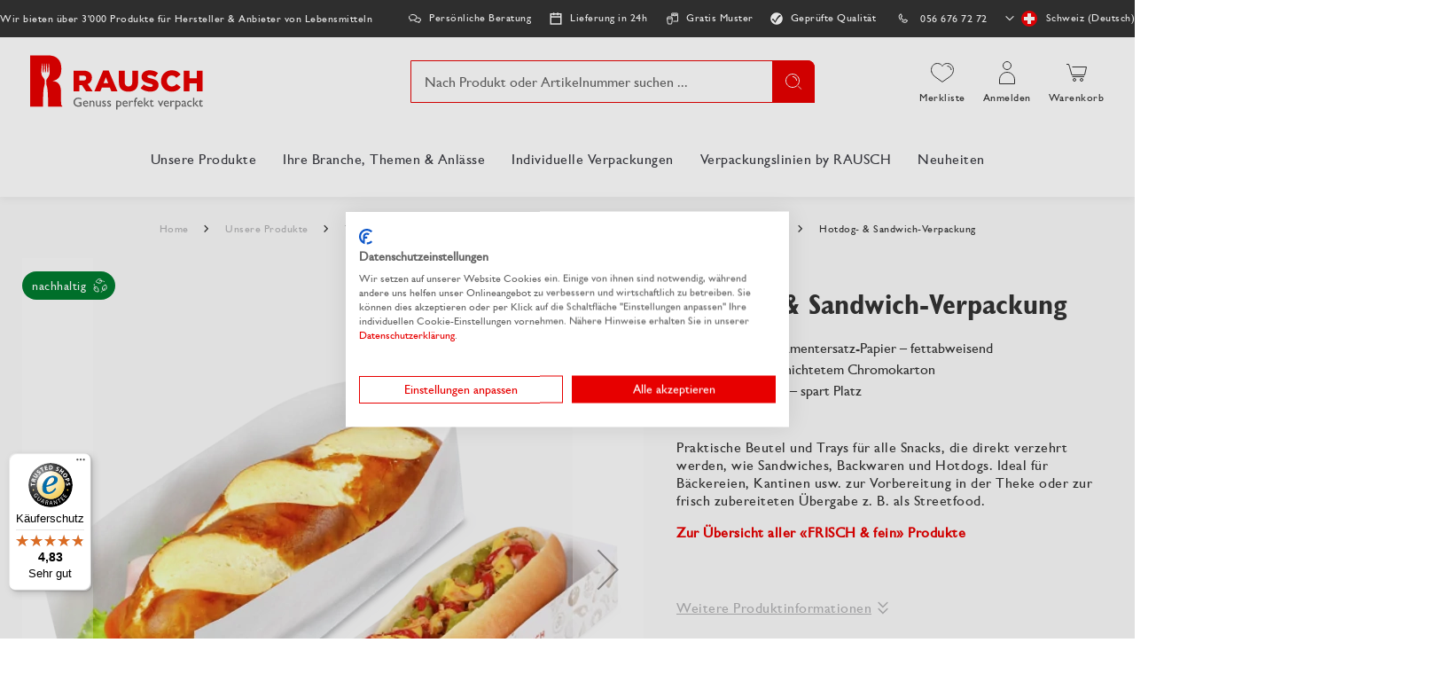

--- FILE ---
content_type: text/html; charset=UTF-8
request_url: https://www.rausch-packaging.com/ch/hotdog-und-sandwich-verpackung
body_size: 45673
content:
<!doctype html>
<html lang="de">
    <head prefix="og: http://ogp.me/ns# fb: http://ogp.me/ns/fb# product: http://ogp.me/ns/product#">
        <script>
    var LOCALE = 'de\u002DCH';
    var BASE_URL = 'https\u003A\u002F\u002Fwww.rausch\u002Dpackaging.com\u002Fch\u002F';
    var require = {
        'baseUrl': 'https\u003A\u002F\u002Fwww.rausch\u002Dpackaging.com\u002Fch\u002Fstatic\u002Fversion1765363638\u002Ffrontend\u002FMedewo\u002Frausch\u002Fde_CH'
    };</script>        <meta charset="utf-8"/>
<meta name="title" content="Hotdog- &amp; Sandwich-Verpackung online kaufen | Rausch Verpackung"/>
<meta name="description" content="Hotdog- &amp; Sandwich-Verpackung | Beutel aus Pergamentersatz-Papier –  fettabweisend ✓Sofort lieferbar"/>
<meta name="robots" content="INDEX,FOLLOW"/>
<meta name="viewport" content="width=device-width, initial-scale=1"/>
<meta name="format-detection" content="telephone=no"/>
<title>Hotdog- &amp; Sandwich-Verpackung online kaufen | Rausch Verpackung</title>
<link  rel="stylesheet" type="text/css"  media="all" href="https://www.rausch-packaging.com/ch/static/version1765363638/frontend/Medewo/rausch/de_CH/css/styles-m.css" />
<link  rel="stylesheet" type="text/css"  media="all" href="https://www.rausch-packaging.com/ch/static/version1765363638/frontend/Medewo/rausch/de_CH/jquery/uppy/dist/uppy-custom.css" />
<link  rel="stylesheet" type="text/css"  media="all" href="https://www.rausch-packaging.com/ch/static/version1765363638/frontend/Medewo/rausch/de_CH/Payone_Core/css/payone.css" />
<link  rel="stylesheet" type="text/css"  media="all" href="https://www.rausch-packaging.com/ch/static/version1765363638/frontend/Medewo/rausch/de_CH/mage/gallery/gallery.css" />
<link  rel="stylesheet" type="text/css"  media="screen and (min-width: 768px)" href="https://www.rausch-packaging.com/ch/static/version1765363638/frontend/Medewo/rausch/de_CH/css/styles-l.css" />
<script  type="text/javascript"  src="https://www.rausch-packaging.com/ch/static/version1765363638/frontend/Medewo/rausch/de_CH/requirejs/require.min.js"></script>
<script  type="text/javascript"  src="https://www.rausch-packaging.com/ch/static/version1765363638/frontend/Medewo/rausch/de_CH/requirejs-min-resolver.min.js"></script>
<script  type="text/javascript"  src="https://www.rausch-packaging.com/ch/static/version1765363638/frontend/Medewo/rausch/de_CH/mage/requirejs/mixins.min.js"></script>
<script  type="text/javascript"  src="https://www.rausch-packaging.com/ch/static/version1765363638/frontend/Medewo/rausch/de_CH/requirejs-config.min.js"></script>
<script  type="text/javascript"  src="https://www.rausch-packaging.com/ch/static/version1765363638/frontend/Medewo/rausch/de_CH/Smile_ElasticsuiteTracker/js/tracking.min.js"></script>
<script  type="text/javascript"  src="https://www.rausch-packaging.com/ch/static/version1765363638/frontend/Medewo/rausch/de_CH/js/slick-product-lists.min.js"></script>
<link rel="preload" as="font" crossorigin="anonymous" href="https://www.rausch-packaging.com/ch/static/version1765363638/frontend/Medewo/rausch/de_CH/fonts/GillSansW04/Gill-Sans-W04-Roman.woff2" />
<link rel="preload" as="font" crossorigin="anonymous" href="https://www.rausch-packaging.com/ch/static/version1765363638/frontend/Medewo/rausch/de_CH/fonts/GillSansW04/Gill-Sans-W04-Italic.woff2" />
<link rel="preload" as="font" crossorigin="anonymous" href="https://www.rausch-packaging.com/ch/static/version1765363638/frontend/Medewo/rausch/de_CH/fonts/GillSansW04/Gill-Sans-W04-Bold-Condensed.woff2" />
<link  rel="canonical" href="https://www.rausch-packaging.com/ch/hotdog-und-sandwich-verpackung" />
<link  rel="icon" type="image/x-icon" href="https://www.rausch-packaging.com/ch/media/favicon/stores/9/rausch-packaging-favicon_1.svg" />
<link  rel="shortcut icon" type="image/x-icon" href="https://www.rausch-packaging.com/ch/media/favicon/stores/9/rausch-packaging-favicon_1.svg" />
<script src="https://consent.cookiefirst.com/sites/rausch-packaging.com-7f8e6a68-db51-4da0-af34-25f5cc22ee9e/consent.js"></script>            <script type="text/x-magento-init">
        {
            "*": {
                "Magento_PageCache/js/form-key-provider": {
                    "isPaginationCacheEnabled":
                        0                }
            }
        }
    </script>
<script type="text/x-magento-init">
    {
        "*": {
            "nonceInjector": {
                "nonce": "dWw2YmVkcWgzb2Z5NXk2aHhxMTF3YWUwZmVldWxhNTU\u003D"
        }
    }
}
</script>
            <!-- GOOGLE TAG MANAGER -->
            <script type="text/x-magento-init">
            {
                "*": {
                    "Magento_GoogleTagManager/js/google-tag-manager": {
                        "isCookieRestrictionModeEnabled": 0,
                        "currentWebsite": 8,
                        "cookieName": "user_allowed_save_cookie",
                        "gtmAccountId": "GTM\u002D5PW5G46",
                        "storeCurrencyCode": "CHF",
                        "ordersData": [],
                        "gtmUrl": "https://sst.rausch-packaging.com/gtm.js"
                    }
                }
            }
            </script>
            <!-- END GOOGLE TAG MANAGER -->
            
<script>require(['magentoStorefrontEvents'], function (magentoStorefrontEvents) {
    if(!magentoStorefrontEvents) return;

    window.magentoStorefrontEvents = magentoStorefrontEvents;
    magentoStorefrontEvents.context.setStorefrontInstance(
        {"storeUrl":"https:\/\/www.rausch-packaging.com\/ch\/","websiteId":8,"websiteCode":"website_rausch_ch","storeId":7,"storeCode":"website_group_rausch_ch","storeViewId":9,"storeViewCode":"rausch_ch","websiteName":"Rausch Packaging CH","storeName":"rausch-packaging.com\/ch","storeViewName":"Rausch Packaging CH","baseCurrencyCode":"CHF","storeViewCurrencyCode":"CHF","catalogExtensionVersion":"103.4.14","environmentId":"14afe6a7-76f9-4c7c-b904-b74d05635612","environment":"Production","storefrontTemplate":"Luma"}
    );
    magentoStorefrontEvents.context.setMagentoExtension({
        magentoExtensionVersion: "8.0.1",
    });
    magentoStorefrontEvents.context.setDataServicesExtension({
        version: "8.0.1",
    });
    magentoStorefrontEvents.context.setPage({
        pageType: "Default"
    });
    magentoStorefrontEvents.context.setContext("pageExtended", {
        action: "page-view"
    });
    
});</script><script type="text/x-magento-init">
    {
        "*": {
            "dataServicesBase": {
                "isCookieRestrictionModeEnabled": 0,
                "isEnabled": 1            },
            "magentoStorefrontEventCollector": {}
        }
    }
</script>
            <link rel="alternate"
              hreflang="de-ch"
              href="https://www.rausch-packaging.com/ch/hotdog-und-sandwich-verpackung" />
            <link rel="alternate"
              hreflang="fr-ch"
              href="https://www.rausch-packaging.com/ch-fr/hotdog-und-sandwich-verpackung" />
            <link rel="alternate"
              hreflang="de-de"
              href="https://www.rausch-packaging.com/de/hotdog-und-sandwich-verpackung" />
            <link rel="alternate"
              hreflang="de-at"
              href="https://www.rausch-packaging.com/at/hotdog-und-sandwich-verpackung" />
                <link rel="alternate" hreflang="x-default" href="https://www.rausch-packaging.com/de/hotdog-und-sandwich-verpackung" />
    <script type="text&#x2F;javascript" src="https&#x3A;&#x2F;&#x2F;chimpstatic.com&#x2F;mcjs-connected&#x2F;js&#x2F;users&#x2F;08603af392a5bfd2ed91dae89&#x2F;06a34f351469290ad04c238fc.js" defer="defer">
</script>

        <script type="text&#x2F;javascript">var script = document.createElement('script');
script.src = 'https://integrations.etrusted.com/applications/widget.js/v2';
script.async = true;
script.defer = true;
document.head.appendChild(script);</script>
<meta property="og:type" content="product"/>
<meta property="og:title"
      content="Hotdog-&#x20;&amp;&#x20;Sandwich-Verpackung"/>
<meta property="og:image"
      content="https://www.rausch-packaging.com/ch/media/catalog/product/cache/ce1beac10948fa1373f5f86766813f28/2/1/216g14-l_hb.png"/>
<meta property="og:description"
      content=""/>
<meta property="og:url" content="https://www.rausch-packaging.com/ch/hotdog-und-sandwich-verpackung"/>
    <meta property="product:price:amount" content="0.0708"/>
    <meta property="product:price:currency"
      content="CHF"/>


<link rel="preload" as="image" href="https://www.rausch-packaging.com/ch/media/catalog/product/cache/25501e55cadf995bfd05d1cb20ef8a9e/2/1/216g14-l_hb.png"/>
    </head>
    <body data-container="body"
          data-mage-init='{"loaderAjax": {}, "loader": { "icon": "https://www.rausch-packaging.com/ch/static/version1765363638/frontend/Medewo/rausch/de_CH/images/loader-2.gif"}}'
        class="rausch_ch page-product-grouped catalog-product-view product-hotdog-und-sandwich-verpackung page-layout-1column" id="html-body" itemtype="http://schema.org/Product" itemscope="itemscope">
        
<script type="text/x-magento-init">
    {
        "*": {
            "Magento_PageBuilder/js/widget-initializer": {
                "config": {"[data-content-type=\"slider\"][data-appearance=\"default\"]":{"Magento_PageBuilder\/js\/content-type\/slider\/appearance\/default\/widget":false},"[data-content-type=\"map\"]":{"Magento_PageBuilder\/js\/content-type\/map\/appearance\/default\/widget":false},"[data-content-type=\"row\"]":{"Magento_PageBuilder\/js\/content-type\/row\/appearance\/default\/widget":false},"[data-content-type=\"tabs\"]":{"Magento_PageBuilder\/js\/content-type\/tabs\/appearance\/default\/widget":false},"[data-content-type=\"slide\"]":{"Magento_PageBuilder\/js\/content-type\/slide\/appearance\/default\/widget":{"buttonSelector":".pagebuilder-slide-button","showOverlay":"hover","dataRole":"slide"}},"[data-content-type=\"banner\"]":{"Magento_PageBuilder\/js\/content-type\/banner\/appearance\/default\/widget":{"buttonSelector":".pagebuilder-banner-button","showOverlay":"hover","dataRole":"banner"}},"[data-content-type=\"buttons\"]":{"Magento_PageBuilder\/js\/content-type\/buttons\/appearance\/inline\/widget":false},"[data-content-type=\"products\"][data-appearance=\"carousel\"]":{"Magento_PageBuilder\/js\/content-type\/products\/appearance\/carousel\/widget":false},"[data-content-type=\"product_recommendations\"]":{"Magento_PageBuilderProductRecommendations\/js\/content-type\/product-recommendations\/appearance\/default\/widget":false},"[data-content-type=\"actiontiles\"]":{"Team23_PageBuilderActionTiles\/js\/content-type\/actiontiles\/appearance\/default\/widget":false},"[data-content-type=\"button-item\"]":{"Team23_PageBuilderButtons\/js\/content-type\/button-item\/appearance\/default\/widget":false},"[data-content-type=\"categoryteaser\"]":{"Team23_PageBuilderCategoryTeaser\/js\/content-type\/categoryteaser\/appearance\/default\/widget":false},"[data-content-type=\"contactbox\"]":{"Team23_PageBuilderContactBox\/js\/content-type\/contactbox\/appearance\/default\/widget":false},"[data-content-type=\"cross-sell-products\"][data-appearance=\"carousel\"]":{"Magento_PageBuilder\/js\/content-type\/products\/appearance\/carousel\/widget":false},"[data-content-type=\"heroheaderslider\"]":{"Team23_PageBuilderHeroHeaderSlider\/js\/content-type\/heroheaderslider\/appearance\/default\/widget":false},"[data-content-type=\"heroheaderslide\"]":{"Team23_PageBuilderHeroHeaderSlider\/js\/content-type\/heroheaderslide\/appearance\/default\/widget":{"buttonSelector":".pagebuilder-heroheaderslide-button","showOverlay":"hover","dataRole":"heroheaderslide"}},"[data-content-type=\"hintbox\"]":{"Team23_PageBuilderHintbox\/js\/content-type\/hintbox\/appearance\/default\/widget":false},"[data-content-type=\"iconteaser\"]":{"Team23_PageBuilderIconTeaser\/js\/content-type\/iconteaser\/appearance\/default\/widget":false},"[data-content-type=\"newsletterbox\"]":{"Team23_PageBuilderNewsletterBox\/js\/content-type\/newsletterbox\/appearance\/default\/widget":false},"[data-content-type=\"referenceslider\"]":{"Team23_PageBuilderReferenceSlider\/js\/content-type\/referenceslider\/appearance\/default\/widget":false},"[data-content-type=\"referenceslide\"]":{"Team23_PageBuilderReferenceSlider\/js\/content-type\/referenceslide\/appearance\/default\/widget":{"buttonSelector":".pagebuilder-referenceslide-button","showOverlay":"hover","dataRole":"referenceslide"}},"[data-content-type=\"accordion\"]":{"Team23_PageBuilderScrollImage\/js\/content-type\/scrollimage\/appearance\/default\/widget":false},"[data-content-type=\"stepslider\"]":{"Team23_PageBuilderStepSlider\/js\/content-type\/stepslider\/appearance\/default\/widget":false},"[data-content-type=\"stepslide\"]":{"Team23_PageBuilderStepSlider\/js\/content-type\/stepslide\/appearance\/default\/widget":{"buttonSelector":".pagebuilder-stepslide-button","showOverlay":"hover","dataRole":"stepslide"}},"[data-content-type=\"tableofcontents\"]":{"Team23_PageBuilderTableOfContents\/js\/content-type\/tableofcontents\/appearance\/default\/widget":false},"[data-content-type=\"testimonialslider\"]":{"Team23_PageBuilderTestimonialSlider\/js\/content-type\/testimonialslider\/appearance\/default\/widget":false},"[data-content-type=\"testimonialslide\"]":{"Team23_PageBuilderTestimonialSlider\/js\/content-type\/testimonialslide\/appearance\/default\/widget":{"buttonSelector":".pagebuilder-testimonialslide-button","showOverlay":"hover","dataRole":"testimonialslide"}},"[data-content-type=\"video\"]":{"Team23_PageBuilderVideos\/js\/content-type\/video\/appearance\/default\/widget":false}},
                "breakpoints": {"desktop":{"label":"Desktop","stage":true,"default":true,"class":"desktop-switcher","icon":"Magento_PageBuilder::css\/images\/switcher\/switcher-desktop.svg","conditions":{"min-width":"1024px"},"options":{"products":{"default":{"slidesToShow":"4","slidesToScroll":"1"}}}},"tablet":{"conditions":{"max-width":"1024px","min-width":"768px"},"options":{"products":{"default":{"slidesToShow":"3","slidesToScroll":"1"},"continuous":{"slidesToShow":"3","slidesToScroll":"1"}}}},"mobile":{"label":"Mobile","stage":true,"class":"mobile-switcher","icon":"Magento_PageBuilder::css\/images\/switcher\/switcher-mobile.svg","media":"only screen and (max-width: 768px)","conditions":{"max-width":"768px","min-width":"500px"},"options":{"products":{"default":{"slidesToShow":"3","slidesToScroll":"1"}}}},"mobile-small":{"conditions":{"max-width":"500px"},"options":{"products":{"default":{"slidesToShow":"2","slidesToScroll":"1"},"continuous":{"slidesToShow":"2","slidesToScroll":"1"}}}}}            }
        }
    }
</script>

<div
            class="ambanners ambanner-10"
        data-position="10"
        data-bannerid=""
        data-role="amasty-banner-container"
></div>

<div class="cookie-status-message" id="cookie-status">
    The store will not work correctly when cookies are disabled.</div>
<script type="text&#x2F;javascript">document.querySelector("#cookie-status").style.display = "none";</script>
<script type="text/x-magento-init">
    {
        "*": {
            "cookieStatus": {}
        }
    }
</script>

<script type="text/x-magento-init">
    {
        "*": {
            "mage/cookies": {
                "expires": null,
                "path": "\u002F",
                "domain": ".www.rausch\u002Dpackaging.com",
                "secure": true,
                "lifetime": "3600"
            }
        }
    }
</script>
    <noscript>
        <div class="message global noscript">
            <div class="content">
                <p>
                    <strong>JavaScript scheint in Ihrem Browser deaktiviert zu sein.</strong>
                    <span>
                        Um unsere Website in bester Weise zu erfahren, aktivieren Sie Javascript in Ihrem Browser.                    </span>
                </p>
            </div>
        </div>
    </noscript>

<script>
    window.cookiesConfig = window.cookiesConfig || {};
    window.cookiesConfig.secure = true;
</script><script>    require.config({
        map: {
            '*': {
                wysiwygAdapter: 'mage/adminhtml/wysiwyg/tiny_mce/tinymceAdapter'
            }
        }
    });</script><script>    require.config({
        paths: {
            googleMaps: 'https\u003A\u002F\u002Fmaps.googleapis.com\u002Fmaps\u002Fapi\u002Fjs\u003Fv\u003D3.53\u0026key\u003DAIzaSyC0weX3uCqeyAXQkJrwOd4eTlOCXWj2qnY'
        },
        config: {
            'Magento_PageBuilder/js/utils/map': {
                style: '',
            },
            'Magento_PageBuilder/js/content-type/map/preview': {
                apiKey: 'AIzaSyC0weX3uCqeyAXQkJrwOd4eTlOCXWj2qnY',
                apiKeyErrorMessage: 'You\u0020must\u0020provide\u0020a\u0020valid\u0020\u003Ca\u0020href\u003D\u0027https\u003A\u002F\u002Fwww.rausch\u002Dpackaging.com\u002Fch\u002Fadminhtml\u002Fsystem_config\u002Fedit\u002Fsection\u002Fcms\u002F\u0023cms_pagebuilder\u0027\u0020target\u003D\u0027_blank\u0027\u003EGoogle\u0020Maps\u0020API\u0020key\u003C\u002Fa\u003E\u0020to\u0020use\u0020a\u0020map.'
            },
            'Magento_PageBuilder/js/form/element/map': {
                apiKey: 'AIzaSyC0weX3uCqeyAXQkJrwOd4eTlOCXWj2qnY',
                apiKeyErrorMessage: 'You\u0020must\u0020provide\u0020a\u0020valid\u0020\u003Ca\u0020href\u003D\u0027https\u003A\u002F\u002Fwww.rausch\u002Dpackaging.com\u002Fch\u002Fadminhtml\u002Fsystem_config\u002Fedit\u002Fsection\u002Fcms\u002F\u0023cms_pagebuilder\u0027\u0020target\u003D\u0027_blank\u0027\u003EGoogle\u0020Maps\u0020API\u0020key\u003C\u002Fa\u003E\u0020to\u0020use\u0020a\u0020map.'
            },
        }
    });</script><script>
    require.config({
        shim: {
            'Magento_PageBuilder/js/utils/map': {
                deps: ['googleMaps']
            }
        }
    });</script>    <!-- GOOGLE TAG MANAGER -->
    <noscript>
        <iframe src="https://www.googletagmanager.com/ns.html?id=GTM-5PW5G46"
                height="0" width="0" style="display:none;visibility:hidden"></iframe>
    </noscript>
    <!-- END GOOGLE TAG MANAGER -->

<script type="text/x-magento-init">
    {
        "*": {
            "Magento_GoogleTagManager/js/google-tag-manager-cart": {
                "blockNames": ["category.products.list","product.info.upsell","catalog.product.related","checkout.cart.crosssell","search_result_list"],
                "cookieAddToCart": "add_to_cart",
                "cookieRemoveFromCart":
                    "remove_from_cart",
                "advancedAddToCart": "add_to_cart_advanced"
            }
        }
    }
</script>
<div data-bind="scope: 'add_to_requisition_popup'">
    <!-- ko template: getTemplate() --><!-- /ko -->
</div>
<script type="text/x-magento-init">
    {
        "*": {
            "Magento_Ui/js/core/app": {
                "components": {
                    "add_to_requisition_popup": {
                        "component": "Magento_RequisitionList/js/requisition/list/edit/modal",
                        "options": {
                            "title": "Merkliste erstellen"
                        },
                        "children": {
                            "form": {
                                "component": "Magento_RequisitionList/js/requisition/list/edit/form",
                                "template": "Magento_RequisitionList/requisition-list/form"
                            }
                        }
                    }
                }
            }
        }
    }
</script>
<div class="page-wrapper">

<script>
    require(['magentoStorefrontEvents'], function (magentoStorefrontEvents) {
        magentoStorefrontEvents?.context?.setContext("recsContext", {
            alternateEnvironmentId: ""
        });
    });
</script>

<script type="text/x-magento-init">
        {
            "*": {
                "Magento_ProductRecommendationsLayout/js/recsFetcher": {}
            }
        }
</script>
<header class="page-header"><div class="booster-bar">
</div><div class="panel wrapper"><div class="panel header"><div data-content-type="html" data-appearance="default" data-element="main" data-decoded="true"><ul class="mvp-bar-benefits mvp-bar-benefits-left">
    <li class="mvp-item">
        <span>Wir bieten über 3'000 Produkte für Hersteller & Anbieter von Lebensmitteln</span>
    </li>
</ul> </div><div data-content-type="html" data-appearance="default" data-element="main" data-decoded="true"><ul class="mvp-bar-benefits mvp-bar-benefits-center">
    <li class="mvp-item consultation">
        <span>Persönliche Beratung</span>
    </li>
    <li class="mvp-item schedule">
        <span>Lieferung in 24h</span>
    </li>
    <li class="mvp-item sample">
        <span>Gratis Muster</span>
    </li>
    <li class="mvp-item">
    <img style="margin-left:-2px!important;" src="https://www.rausch-packaging.com/media/icons/qualitaet_icon.png" alt="Icon Qualität" decoding="async" loading="lazy" align=left hspace=8; align=right hspace=20 />
        <span style="margin-top: -1px">Geprüfte Qualität</span>
    </li>
</ul> </div><ul class="header links"><li class="link requisition">
    <a href="https://www.rausch-packaging.com/ch/requisition_list/requisition/index/">
        Merkliste    </a>
</li>

<script type="text/x-magento-init">
    {
        "*": {
            "Magento_Ui/js/core/app": {
                "components": {
                    "requisition": {
                        "component": "Magento_RequisitionList/js/requisition"
                    }
                }
            }
        }
    }
</script>

<li class="link phone">
    <a href="tel:&#x2B;41566767272">
        056 676 72 72    </a>
</li>
<li class="store-switcher-item">
    <div class="switcher store switcher-store" id="switcher-store">
        <strong class="label switcher-label"><span>Store auswählen</span></strong>
        <div class="actions dropdown options switcher-options">
                                                                                                                                                                                                                                                                                <div class="action toggle switcher-trigger"
                         role="button"
                         tabindex="0"
                         data-mage-init='{"dropdown":{}}'
                         data-toggle="dropdown"
                         data-trigger-keypress-button="true"
                         id="switcher-store-trigger">
                        <strong class="country-current">
                                                                                        <span class="country-icon country-ch">
                                    <?xml version="1.0" encoding="UTF-8"?>
<svg width="18px" height="18px" viewBox="0 0 18 18" version="1.1" xmlns="http://www.w3.org/2000/svg" xmlns:xlink="http://www.w3.org/1999/xlink">
    <title>switzerland</title>
    <g id="switzerland" stroke="none" stroke-width="1" fill="none" fill-rule="evenodd">
        <rect id="Rectangle" fill="#F40106" x="0" y="0" width="18" height="18"></rect>
        <rect id="Rectangle" fill="#FFFFFF" transform="translate(9.000000, 9.000000) rotate(-180.000000) translate(-9.000000, -9.000000) " x="7" y="3" width="4" height="12"></rect>
        <rect id="Rectangle" fill="#FFFFFF" transform="translate(9.000000, 9.000000) rotate(-90.000000) translate(-9.000000, -9.000000) " x="7" y="3" width="4" height="12"></rect>
    </g>
</svg>
                                </span>
                                                        <span class="country-title">
                                Schweiz                                                                    (Deutsch)
                                                            </span>
                        </strong>
                    </div>
                                        <ul class="dropdown switcher-dropdown" data-target="dropdown">
                                                                                                                                                                                <li class="switcher-option view">
                                                                                                                                                <a href='https://www.rausch-packaging.com/de/hotdog-und-sandwich-verpackung'>
                                                                                            <span class="country-icon country-de">
                                                    <?xml version="1.0" encoding="UTF-8"?>
<svg width="27px" height="18px" viewBox="0 0 27 18" version="1.1" xmlns="http://www.w3.org/2000/svg" xmlns:xlink="http://www.w3.org/1999/xlink">
    <title>germany</title>
    <g id="germany" stroke="none" stroke-width="1" fill="none" fill-rule="evenodd">
        <rect id="Rectangle" fill="#000000" x="0" y="0" width="27" height="6"></rect>
        <rect id="Rectangle" fill="#DD0000" x="0" y="6" width="27" height="6"></rect>
        <rect id="Rectangle" fill="#FFCE00" x="0" y="12" width="27" height="6"></rect>
    </g>
</svg>
                                                </span>
                                                                                        <span class="country-title">
                                                Deutschland                                            </span>
                                        </a>
                                                                                                </li>
                                                                                                                                                                                                            <li class="switcher-option view">
                                                                                                                                                <a href='https://www.rausch-packaging.com/at/hotdog-und-sandwich-verpackung'>
                                                                                            <span class="country-icon country-at">
                                                    <?xml version="1.0" encoding="UTF-8"?>
<svg width="27px" height="18px" viewBox="0 0 27 18" version="1.1" xmlns="http://www.w3.org/2000/svg" xmlns:xlink="http://www.w3.org/1999/xlink">
    <title>austria</title>
    <g id="austria" stroke="none" stroke-width="1" fill="none" fill-rule="evenodd">
        <rect id="Rectangle" fill="#DD0000" x="0" y="0" width="27" height="6"></rect>
        <rect id="Rectangle" fill="#FFFFFF" x="0" y="6" width="27" height="6"></rect>
        <rect id="Rectangle" fill="#DD0000" x="0" y="12" width="27" height="6"></rect>
    </g>
</svg>
                                                </span>
                                                                                        <span class="country-title">
                                                Österreich                                            </span>
                                        </a>
                                                                                                </li>
                                                                                                                                                                                                                                                                            <li class="view-rausch_ch switcher-option">                                    <a href="https://www.rausch-packaging.com/ch/hotdog-und-sandwich-verpackung">
                                                                                    <span class="country-icon country-ch">
                                                <?xml version="1.0" encoding="UTF-8"?>
<svg width="18px" height="18px" viewBox="0 0 18 18" version="1.1" xmlns="http://www.w3.org/2000/svg" xmlns:xlink="http://www.w3.org/1999/xlink">
    <title>switzerland</title>
    <g id="switzerland" stroke="none" stroke-width="1" fill="none" fill-rule="evenodd">
        <rect id="Rectangle" fill="#F40106" x="0" y="0" width="18" height="18"></rect>
        <rect id="Rectangle" fill="#FFFFFF" transform="translate(9.000000, 9.000000) rotate(-180.000000) translate(-9.000000, -9.000000) " x="7" y="3" width="4" height="12"></rect>
        <rect id="Rectangle" fill="#FFFFFF" transform="translate(9.000000, 9.000000) rotate(-90.000000) translate(-9.000000, -9.000000) " x="7" y="3" width="4" height="12"></rect>
    </g>
</svg>
                                            </span>
                                                                                <span class="country-title">
                                            Schweiz (Deutsch)                                        </span>
                                    </a>
                                </li>
                                                                                            <li class="view-rausch_ch_fr switcher-option">                                    <a href="https://www.rausch-packaging.com/ch-fr/hotdog-und-sandwich-verpackung">
                                                                                    <span class="country-icon country-ch">
                                                <?xml version="1.0" encoding="UTF-8"?>
<svg width="18px" height="18px" viewBox="0 0 18 18" version="1.1" xmlns="http://www.w3.org/2000/svg" xmlns:xlink="http://www.w3.org/1999/xlink">
    <title>switzerland</title>
    <g id="switzerland" stroke="none" stroke-width="1" fill="none" fill-rule="evenodd">
        <rect id="Rectangle" fill="#F40106" x="0" y="0" width="18" height="18"></rect>
        <rect id="Rectangle" fill="#FFFFFF" transform="translate(9.000000, 9.000000) rotate(-180.000000) translate(-9.000000, -9.000000) " x="7" y="3" width="4" height="12"></rect>
        <rect id="Rectangle" fill="#FFFFFF" transform="translate(9.000000, 9.000000) rotate(-90.000000) translate(-9.000000, -9.000000) " x="7" y="3" width="4" height="12"></rect>
    </g>
</svg>
                                            </span>
                                                                                <span class="country-title">
                                            Schweiz (français)                                        </span>
                                    </a>
                                </li>
                                                                                                    </ul>
        </div>
    </div>
</li>
</ul></div></div><div class="header content"><a
    class="logo"
    href="https://www.rausch-packaging.com/ch/"
    title=""
    aria-label="store logo">
    <img src="https://www.rausch-packaging.com/ch/media/logo/stores/9/rausch-packaging-logo.svg"
         title=""
         alt=""
                            />
</a>
<div class="search-holder">

<div class="block block-search">
    <div class="block block-title">
        <strong>Suche</strong>
    </div>

    <div class="block block-content">
        <form
            id="minisearch-form-top-search"
            class="form minisearch"
            action="https://www.rausch-packaging.com/ch/catalogsearch/result/"
            method="get"
        >
            <div class="field search">
                <label class="label" for="minisearch-input-top-search" data-role="minisearch-label">
                    <span>Suche</span>
                </label>

                <div class="control">
                    <input
                        id="minisearch-input-top-search"
                        type="text"
                        name="q"
                        value=""
                        placeholder="Nach Produkt oder Artikelnummer suchen ..."
                        class="input-text"
                        maxlength="128"
                        role="combobox"
                        aria-haspopup="false"
                        aria-autocomplete="both"
                        aria-expanded="false"
                        autocomplete="off"
                        data-block="autocomplete-form"
                        data-mage-init="&#x7B;&quot;quickSearch&quot;&#x3A;&#x7B;&quot;formSelector&quot;&#x3A;&quot;&#x23;minisearch-form-top-search&quot;,&quot;url&quot;&#x3A;&quot;https&#x3A;&#x5C;&#x2F;&#x5C;&#x2F;www.rausch-packaging.com&#x5C;&#x2F;ch&#x5C;&#x2F;search&#x5C;&#x2F;ajax&#x5C;&#x2F;suggest&#x5C;&#x2F;&quot;,&quot;destinationSelector&quot;&#x3A;&quot;&#x23;minisearch-autocomplete-top-search&quot;,&quot;templates&quot;&#x3A;&#x7B;&quot;term&quot;&#x3A;&#x7B;&quot;title&quot;&#x3A;&quot;Suchbegriffe&quot;,&quot;template&quot;&#x3A;&quot;Smile_ElasticsuiteCore&#x5C;&#x2F;autocomplete&#x5C;&#x2F;term&quot;&#x7D;,&quot;product&quot;&#x3A;&#x7B;&quot;title&quot;&#x3A;&quot;Produkte&quot;,&quot;template&quot;&#x3A;&quot;Smile_ElasticsuiteCatalog&#x5C;&#x2F;autocomplete&#x5C;&#x2F;product&quot;&#x7D;,&quot;category&quot;&#x3A;&#x7B;&quot;title&quot;&#x3A;&quot;Kategorien&quot;,&quot;template&quot;&#x3A;&quot;Smile_ElasticsuiteCatalog&#x5C;&#x2F;autocomplete&#x5C;&#x2F;category&quot;&#x7D;,&quot;product_attribute&quot;&#x3A;&#x7B;&quot;title&quot;&#x3A;&quot;Attribute&quot;,&quot;template&quot;&#x3A;&quot;Smile_ElasticsuiteCatalog&#x5C;&#x2F;autocomplete&#x5C;&#x2F;product-attribute&quot;,&quot;titleRenderer&quot;&#x3A;&quot;Smile_ElasticsuiteCatalog&#x5C;&#x2F;js&#x5C;&#x2F;autocomplete&#x5C;&#x2F;product-attribute&quot;&#x7D;,&quot;wordpress_post&quot;&#x3A;&#x7B;&quot;title&quot;&#x3A;&quot;Blog&#x20;posts&quot;,&quot;template&quot;&#x3A;&quot;Medewo_WordpressElasticIndexer&#x5C;&#x2F;autocomplete&#x5C;&#x2F;post&quot;&#x7D;,&quot;specialproduct&quot;&#x3A;&#x7B;&quot;title&quot;&#x3A;&quot;Individualisierbare&#x20;Produkte&quot;,&quot;template&quot;&#x3A;&quot;Medewo_AutocompleteSpecialProduct&#x5C;&#x2F;autocomplete&#x5C;&#x2F;specialproduct&quot;&#x7D;,&quot;cms_page&quot;&#x3A;&#x7B;&quot;title&quot;&#x3A;&quot;Cms&#x20;page&quot;,&quot;template&quot;&#x3A;&quot;Smile_ElasticsuiteCms&#x5C;&#x2F;autocomplete&#x5C;&#x2F;cms&quot;&#x7D;&#x7D;,&quot;priceFormat&quot;&#x3A;&#x7B;&quot;pattern&quot;&#x3A;&quot;CHF&#x5C;u00a0&#x25;s&quot;,&quot;precision&quot;&#x3A;2,&quot;requiredPrecision&quot;&#x3A;2,&quot;decimalSymbol&quot;&#x3A;&quot;.&quot;,&quot;groupSymbol&quot;&#x3A;&quot;&#x5C;u2019&quot;,&quot;groupLength&quot;&#x3A;3,&quot;integerRequired&quot;&#x3A;false&#x7D;,&quot;minSearchLength&quot;&#x3A;&quot;2&quot;&#x7D;&#x7D;"
                    />

                    <div id="minisearch-autocomplete-top-search" class="search-autocomplete"></div>

                                    </div>
            </div>

            <div class="actions">
                <button
                    type="submit"
                    title="Suche"
                    class="action search"
                >
                    <span>Suche</span>
                </button>
            </div>
        </form>
    </div>
</div>
</div><ul class="header-actions-holder"><li class="link requisition">
    <a href="https://www.rausch-packaging.com/ch/requisition_list/requisition/index/">
        Merkliste    </a>
</li>

<script type="text/x-magento-init">
    {
        "*": {
            "Magento_Ui/js/core/app": {
                "components": {
                    "requisition": {
                        "component": "Magento_RequisitionList/js/requisition"
                    }
                }
            }
        }
    }
</script>

    <li class="link authorization-link" data-label="oder">
        <a href="https://www.rausch-packaging.com/ch/customer/account/login/referer/aHR0cHM6Ly93d3cucmF1c2NoLXBhY2thZ2luZy5jb20vY2gvaG90ZG9nLXVuZC1zYW5kd2ljaC12ZXJwYWNrdW5n/"            >Anmelden</a>
    </li>


<li id="custom-sliding-cart" class="link minicart-wrapper">
    <div data-block="minicart" class="minicart-wrapper">
        <a class="action showcart" href="https://www.rausch-packaging.com/ch/checkout/cart/"
           data-bind="scope: 'minicart_content'">
                        <span class="info-text">Warenkorb</span>
                        <span class="counter qty empty"
                  data-bind="css: { empty: !!getCartParam('summary_count') == false }, blockLoader: isLoading">
                <span class="counter-number"><!-- ko text: getCartParam('summary_count') --><!-- /ko --></span>
                <span class="counter-label">
                <!-- ko if: getCartParam('summary_count') -->
                    <!-- ko text: getCartParam('summary_count') --><!-- /ko -->
                    <!-- ko i18n: 'items' --><!-- /ko -->
                <!-- /ko -->
                </span>
            </span>
        </a>
                    <div id="sliding-cart">
                <div class="block block-minicart"
                     data-role="dropdownDialog"
                     data-mage-init='{"dropdownDialog":{
                        "appendTo":"[data-block=minicart]",
                        "triggerTarget":".showcart",
                        "timeout": "2000",
                        "closeOnMouseLeave": false,
                        "closeOnEscape": true,
                        "triggerClass":"active",
                        "parentClass":"active",
                        "buttons":[]}}'>
                    <div id="minicart-content-wrapper" data-bind="scope: 'minicart_content'">
                        <!-- ko template: getTemplate() --><!-- /ko -->
                        <div class="empty-cart-block" >
                            <style>#html-body [data-pb-style=GDYH1W8]{justify-content:flex-start;display:flex;flex-direction:column;background-position:left top;background-size:cover;background-repeat:no-repeat;background-attachment:scroll}</style><div data-content-type="row" data-appearance="contained" data-element="main"><div data-enable-parallax="0" data-parallax-speed="0.5" data-background-images="{}" data-background-type="image" data-video-loop="true" data-video-play-only-visible="true" data-video-lazy-load="true" data-video-fallback-src="" data-element="inner" data-pb-style="GDYH1W8"><div data-content-type="text" data-appearance="default" data-element="main"><p>Gerne helfen wir Ihnen persönlich weiter, um die optimale Verpackung für Sie zu finden: <a tabindex="0" href="https://www.rausch-packaging.com/ch/contact">Jetzt beraten lassen</a></p></div></div></div>                        </div>
                    </div>
                                    </div>
            </div>
                <script>
            window.checkout = {"shoppingCartUrl":"https:\/\/www.rausch-packaging.com\/ch\/checkout\/cart\/","checkoutUrl":"https:\/\/www.rausch-packaging.com\/ch\/checkout\/","updateItemQtyUrl":"https:\/\/www.rausch-packaging.com\/ch\/checkout\/sidebar\/updateItemQty\/","removeItemUrl":"https:\/\/www.rausch-packaging.com\/ch\/checkout\/sidebar\/removeItem\/","imageTemplate":"Magento_Catalog\/product\/image_with_borders","baseUrl":"https:\/\/www.rausch-packaging.com\/ch\/","minicartMaxItemsVisible":5,"websiteId":"8","maxItemsToDisplay":10,"storeId":"9","storeGroupId":"7","customerLoginUrl":"https:\/\/www.rausch-packaging.com\/ch\/customer\/account\/login\/referer\/aHR0cHM6Ly93d3cucmF1c2NoLXBhY2thZ2luZy5jb20vY2gvaG90ZG9nLXVuZC1zYW5kd2ljaC12ZXJwYWNrdW5n\/","isRedirectRequired":false,"autocomplete":"off","captcha":{"user_login":{"isCaseSensitive":false,"imageHeight":50,"imageSrc":"","refreshUrl":"https:\/\/www.rausch-packaging.com\/ch\/captcha\/refresh\/","isRequired":false,"timestamp":1765583451}}};
        </script>
        <script type="text/x-magento-init">
        {
            "[data-block='minicart']": {
                "Magento_Ui/js/core/app": {"components":{"minicart_content":{"children":{"subtotal.container":{"children":{"subtotal":{"children":{"subtotal.totals":{"config":{"display_cart_subtotal_incl_tax":0,"display_cart_subtotal_excl_tax":1,"template":"Magento_Tax\/checkout\/minicart\/subtotal\/totals"},"component":"Magento_Tax\/js\/view\/checkout\/minicart\/subtotal\/totals","children":{"subtotal.totals.msrp":{"component":"Magento_Msrp\/js\/view\/checkout\/minicart\/subtotal\/totals","config":{"displayArea":"minicart-subtotal-hidden","template":"Magento_Msrp\/checkout\/minicart\/subtotal\/totals"}}}}},"component":"uiComponent","config":{"template":"Magento_Checkout\/minicart\/subtotal"}}},"component":"uiComponent","config":{"displayArea":"subtotalContainer"}},"item.renderer":{"component":"Magento_Checkout\/js\/view\/cart-item-renderer","config":{"displayArea":"defaultRenderer","template":"Magento_Checkout\/minicart\/item\/default"},"children":{"item.image":{"component":"Magento_Catalog\/js\/view\/image","config":{"template":"Magento_Catalog\/product\/image","displayArea":"itemImage"}},"checkout.cart.item.price.sidebar":{"component":"uiComponent","config":{"template":"Magento_Checkout\/minicart\/item\/price","displayArea":"priceSidebar"}}}},"extra_info":{"component":"uiComponent","config":{"displayArea":"extraInfo"}},"promotion":{"component":"uiComponent","config":{"displayArea":"promotion"}}},"config":{"itemRenderer":{"default":"defaultRenderer","simple":"defaultRenderer","virtual":"defaultRenderer"},"template":"Ambab_SlidingCart\/minicart\/content"},"component":"Magento_Checkout\/js\/view\/minicart","template":"Medewo_SlidingCartExtensionGeneral\/sliding-cart\/minicart\/content"},"totals":{"component":"Ambab_SlidingCart\/js\/totals","template":"Ambab_SlidingCart\/totals"},"coupon":{"component":"Ambab_SlidingCart\/js\/coupon","template":"Ambab_SlidingCart\/coupon"},"cart-title":{"component":"Ambab_SlidingCart\/js\/cart-title","template":"Medewo_SlidingCartExtensionGeneral\/sliding-cart\/cart-title"},"sliding-cart":{"component":"Ambab_SlidingCart\/js\/sliding-cart"},"grand-total":{"component":"Ambab_SlidingCart\/js\/grand-total"},"minicart-open":{"component":"Ambab_SlidingCart\/js\/minicartopen"}},"types":[]}            },
            "*": {
                "Magento_Ui/js/block-loader": "https://www.rausch-packaging.com/ch/static/version1765363638/frontend/Medewo/rausch/de_CH/images/loader-1.gif"
            }
        }
        </script>
    </div>
</li>
<input type="hidden" id="addtocart_show_slidingcart" value="0"/>
<li data-action="toggle-nav-main" class="action nav-toggle"><span>Navigation umschalten</span></li>
</ul></div>    <div class="sections nav-sections">
                <div class="section-items nav-sections-items">
                                            <div class="section-item-title Menü                nav-sections-item-title">
                        Menü                </div>
                <div class="section-item-content nav-sections-item-content"
                     id="store.menu">
                    
        <nav class="main-nav"
         data-mage-init='{"medewoMainNavigation":{}}'
    >
        <div class="wrapper level0">
            <ul class="list level0">
                                                        <li class="level0 item parent category-item">
                        <a
    href="https://www.rausch-packaging.com/ch/unsere-produkte/"
    class="link"
    title="Unsere Produkte"
>
        <span class="linktext">Unsere Produkte</span>
</a>
                            <div class="wrapper submenu level1"
         style="display: none;"    >
                                    <span type="button" class="previous-button">Zurück zur Kategorieübersicht</span>            <span class="submenu-header h3-style">Unsere Produkte</span>
                <ul class="list level1">
                            
                <li class="level1 item parent category-item">
                    <a
    href="https://www.rausch-packaging.com/ch/unsere-produkte/to-go-verpackungen/"
    class="link"
    title="To-go-Verpackungen"
>
            <img
            data-src="https://www.rausch-packaging.com/ch/media/snowdog/menu/node/t/o/to_go_verpackungen_1_1.png"
            width="42"
            height="42"
            alt=""
        />
        <span class="linktext">To-go-Verpackungen</span>
</a>
                        <div class="wrapper submenu level2"
            >
                                    <span type="button" class="previous-button">Zurück zur Kategorieübersicht</span>            <span class="submenu-header h3-style">To-go-Verpackungen</span>
                <ul class="list level2">
                            
                <li class="level2 item category-item">
                    <a
    href="https://www.rausch-packaging.com/ch/unsere-produkte/to-go-verpackungen/menueschalen/"
    class="link"
    title="Menüschalen"
>
            <img
            data-src="https://www.rausch-packaging.com/ch/media/snowdog/menu/node/m/e/menueschalen_1_1.png"
            width="42"
            height="42"
            alt=""
        />
        <span class="linktext">Menüschalen</span>
</a>
                                    </li>
                            
                <li class="level2 item category-item">
                    <a
    href="https://www.rausch-packaging.com/ch/unsere-produkte/to-go-verpackungen/fastfood-und-snack-verpackungen/"
    class="link"
    title="Fastfood & Snack Verpackungen"
>
            <img
            data-src="https://www.rausch-packaging.com/ch/media/snowdog/menu/node/f/a/fastfood_snack_verpackungen_1_1.png"
            width="42"
            height="42"
            alt=""
        />
        <span class="linktext">Fastfood & Snack Verpackungen</span>
</a>
                                    </li>
                            
                <li class="level2 item category-item">
                    <a
    href="https://www.rausch-packaging.com/ch/unsere-produkte/to-go-verpackungen/salatverpackungen/"
    class="link"
    title="Salatverpackungen"
>
            <img
            data-src="https://www.rausch-packaging.com/ch/media/snowdog/menu/node/s/a/salatverpackungen_1_1.png"
            width="42"
            height="42"
            alt=""
        />
        <span class="linktext">Salatverpackungen</span>
</a>
                                    </li>
                            
                <li class="level2 item category-item">
                    <a
    href="https://www.rausch-packaging.com/ch/unsere-produkte/to-go-verpackungen/feinkost-und-verpackungsbecher/"
    class="link"
    title="Feinkost- & Verpackungsbecher"
>
            <img
            data-src="https://www.rausch-packaging.com/ch/media/snowdog/menu/node/f/e/feinkostbecher_2.png"
            width="42"
            height="42"
            alt=""
        />
        <span class="linktext">Feinkost- & Verpackungsbecher</span>
</a>
                                    </li>
                            
                <li class="level2 item category-item">
                    <a
    href="https://www.rausch-packaging.com/ch/unsere-produkte/to-go-verpackungen/suppenschalen-und-becher/"
    class="link"
    title="Suppenschalen & -becher"
>
            <img
            data-src="https://www.rausch-packaging.com/ch/media/snowdog/menu/node/s/u/suppenschalen_becher_2_1_1.png"
            width="42"
            height="42"
            alt=""
        />
        <span class="linktext">Suppenschalen & -becher</span>
</a>
                                    </li>
                            
                <li class="level2 item category-item">
                    <a
    href="https://www.rausch-packaging.com/ch/unsere-produkte/to-go-verpackungen/glacebecher-dessertschalen/"
    class="link"
    title="Glacebecher & Dessertschalen"
>
            <img
            data-src="https://www.rausch-packaging.com/ch/media/snowdog/menu/node/e/i/eisbecher_dessertschalen_1_1.png"
            width="42"
            height="42"
            alt=""
        />
        <span class="linktext">Glacebecher & Dessertschalen</span>
</a>
                                    </li>
                                                        <li class="level1 item layout-simple">
                    <a class="link overview-action" href="https://www.rausch-packaging.com/ch/unsere-produkte/to-go-verpackungen/">
                                                    <span class="linktext">
                                Zur Produktübersicht                            </span>
                                            </a>
                </li>
                    </ul>
    </div>
                </li>
                            
                <li class="level1 item parent category-item">
                    <a
    href="https://www.rausch-packaging.com/ch/unsere-produkte/getraenkebecher/"
    class="link"
    title="Getränkebecher"
>
            <img
            data-src="https://www.rausch-packaging.com/ch/media/snowdog/menu/node/g/e/getraenkebecher_1_1.png"
            width="42"
            height="42"
            alt=""
        />
        <span class="linktext">Getränkebecher</span>
</a>
                        <div class="wrapper submenu level2"
            >
                                    <span type="button" class="previous-button">Zurück zur Kategorieübersicht</span>            <span class="submenu-header h3-style">Getränkebecher</span>
                <ul class="list level2">
                            
                <li class="level2 item category-item">
                    <a
    href="https://www.rausch-packaging.com/ch/unsere-produkte/getraenkebecher/pappbecher/"
    class="link"
    title="Kartonbecher"
>
            <img
            data-src="https://www.rausch-packaging.com/ch/media/snowdog/menu/node/p/a/pappbecher_1_1.png"
            width="42"
            height="42"
            alt=""
        />
        <span class="linktext">Kartonbecher</span>
</a>
                                    </li>
                            
                <li class="level2 item category-item">
                    <a
    href="https://www.rausch-packaging.com/ch/unsere-produkte/getraenkebecher/kunststoff-becher/"
    class="link"
    title="Kunststoff Becher"
>
            <img
            data-src="https://www.rausch-packaging.com/ch/media/snowdog/menu/node/k/u/kunststoffbecher_2.png"
            width="42"
            height="42"
            alt=""
        />
        <span class="linktext">Kunststoff Becher</span>
</a>
                                    </li>
                            
                <li class="level2 item category-item">
                    <a
    href="https://www.rausch-packaging.com/ch/unsere-produkte/getraenkebecher/mehrwegbecher/"
    class="link"
    title="Mehrwegbecher"
>
            <img
            data-src="https://www.rausch-packaging.com/ch/media/snowdog/menu/node/m/e/mehrwegbecher_1_1.png"
            width="42"
            height="42"
            alt=""
        />
        <span class="linktext">Mehrwegbecher</span>
</a>
                                    </li>
                            
                <li class="level2 item category-item">
                    <a
    href="https://www.rausch-packaging.com/ch/unsere-produkte/getraenkebecher/becherdeckel/"
    class="link"
    title="Becherdeckel"
>
            <img
            data-src="https://www.rausch-packaging.com/ch/media/snowdog/menu/node/b/e/becherdeckel_1_1.png"
            width="42"
            height="42"
            alt=""
        />
        <span class="linktext">Becherdeckel</span>
</a>
                                    </li>
                            
                <li class="level2 item category-item">
                    <a
    href="https://www.rausch-packaging.com/ch/unsere-produkte/getraenkebecher/becher-und-getraenkezubehoer/"
    class="link"
    title="Becher- & Getränkezubehör"
>
            <img
            data-src="https://www.rausch-packaging.com/ch/media/snowdog/menu/node/b/e/becher_getraenkezubehoer_1_1.png"
            width="42"
            height="42"
            alt=""
        />
        <span class="linktext">Becher- & Getränkezubehör</span>
</a>
                                    </li>
                                                        <li class="level1 item layout-simple">
                    <a class="link overview-action" href="https://www.rausch-packaging.com/ch/unsere-produkte/getraenkebecher/">
                                                    <span class="linktext">
                                Zur Produktübersicht                            </span>
                                            </a>
                </li>
                    </ul>
    </div>
                </li>
                            
                <li class="level1 item parent category-item">
                    <a
    href="https://www.rausch-packaging.com/ch/unsere-produkte/beutel-und-tragetaschen/"
    class="link"
    title="Beutel & Tragetaschen"
>
            <img
            data-src="https://www.rausch-packaging.com/ch/media/snowdog/menu/node/b/e/beutel_tueten_tragetaschen_1_1.png"
            width="42"
            height="42"
            alt=""
        />
        <span class="linktext">Beutel & Tragetaschen</span>
</a>
                        <div class="wrapper submenu level2"
            >
                                    <span type="button" class="previous-button">Zurück zur Kategorieübersicht</span>            <span class="submenu-header h3-style">Beutel & Tragetaschen</span>
                <ul class="list level2">
                            
                <li class="level2 item category-item">
                    <a
    href="https://www.rausch-packaging.com/ch/unsere-produkte/beutel-und-tragetaschen/papierbeutel/"
    class="link"
    title="Papierbeutel"
>
            <img
            data-src="https://www.rausch-packaging.com/ch/media/snowdog/menu/node/p/a/papierbeutel_1_1.png"
            width="42"
            height="42"
            alt=""
        />
        <span class="linktext">Papierbeutel</span>
</a>
                                    </li>
                            
                <li class="level2 item category-item">
                    <a
    href="https://www.rausch-packaging.com/ch/unsere-produkte/beutel-und-tragetaschen/tragetaschen/"
    class="link"
    title="Tragetaschen"
>
            <img
            data-src="https://www.rausch-packaging.com/ch/media/snowdog/menu/node/t/r/tragetaschen2_2.png"
            width="42"
            height="42"
            alt=""
        />
        <span class="linktext">Tragetaschen</span>
</a>
                                    </li>
                            
                <li class="level2 item category-item">
                    <a
    href="https://www.rausch-packaging.com/ch/unsere-produkte/beutel-und-tragetaschen/bodenbeutel/"
    class="link"
    title="Bodenbeutel"
>
            <img
            data-src="https://www.rausch-packaging.com/ch/media/snowdog/menu/node/b/o/bodenbeutel_2_1_1.png"
            width="42"
            height="42"
            alt=""
        />
        <span class="linktext">Bodenbeutel</span>
</a>
                                    </li>
                            
                <li class="level2 item category-item">
                    <a
    href="https://www.rausch-packaging.com/ch/unsere-produkte/beutel-und-tragetaschen/flachbeutel/"
    class="link"
    title="Flachbeutel"
>
            <img
            data-src="https://www.rausch-packaging.com/ch/media/snowdog/menu/node/f/l/flache_beutel_2.png"
            width="42"
            height="42"
            alt=""
        />
        <span class="linktext">Flachbeutel</span>
</a>
                                    </li>
                            
                <li class="level2 item category-item">
                    <a
    href="https://www.rausch-packaging.com/ch/unsere-produkte/beutel-und-tragetaschen/standbodenbeutel/"
    class="link"
    title="Standbodenbeutel"
>
            <img
            data-src="https://www.rausch-packaging.com/ch/media/snowdog/menu/node/s/t/standbodenbeutel2_2.png"
            width="42"
            height="42"
            alt=""
        />
        <span class="linktext">Standbodenbeutel</span>
</a>
                                    </li>
                            
                <li class="level2 item category-item">
                    <a
    href="https://www.rausch-packaging.com/ch/unsere-produkte/beutel-und-tragetaschen/folienbeutel-fur-lebensmittel/"
    class="link"
    title="Folienbeutel für Lebensmittel"
>
            <img
            data-src="https://www.rausch-packaging.com/ch/media/snowdog/menu/node/f/o/folienbeutel_fuer_lebensmittel_2.png"
            width="42"
            height="42"
            alt=""
        />
        <span class="linktext">Folienbeutel für Lebensmittel</span>
</a>
                                    </li>
                            
                <li class="level2 item category-item">
                    <a
    href="https://www.rausch-packaging.com/ch/unsere-produkte/beutel-und-tragetaschen/aromabeutel/"
    class="link"
    title="Aromabeutel"
>
            <img
            data-src="https://www.rausch-packaging.com/ch/media/snowdog/menu/node/a/r/aromabeutel2_2.png"
            width="42"
            height="42"
            alt=""
        />
        <span class="linktext">Aromabeutel</span>
</a>
                                    </li>
                            
                <li class="level2 item category-item">
                    <a
    href="https://www.rausch-packaging.com/ch/unsere-produkte/beutel-und-tragetaschen/druckverschluss-und-zip-beutel/"
    class="link"
    title="Druckverschluss- & Zip-Beutel"
>
            <img
            data-src="https://www.rausch-packaging.com/ch/media/snowdog/menu/node/d/r/druckverschlussbeutel_2.png"
            width="42"
            height="42"
            alt=""
        />
        <span class="linktext">Druckverschluss- & Zip-Beutel</span>
</a>
                                    </li>
                            
                <li class="level2 item category-item">
                    <a
    href="https://www.rausch-packaging.com/ch/unsere-produkte/beutel-und-tragetaschen/lebensmittelsaecke/"
    class="link"
    title="Lebensmittelsäcke"
>
            <img
            data-src="https://www.rausch-packaging.com/ch/media/snowdog/menu/node/l/e/lebensmittelsaecke_1_1.png"
            width="42"
            height="42"
            alt=""
        />
        <span class="linktext">Lebensmittelsäcke</span>
</a>
                                    </li>
                            
                <li class="level2 item category-item">
                    <a
    href="https://www.rausch-packaging.com/ch/unsere-produkte/beutel-und-tragetaschen/beutelverschluesse/"
    class="link"
    title="Beutelverschlüsse"
>
            <img
            data-src="https://www.rausch-packaging.com/ch/media/snowdog/menu/node/b/e/beutelverschluesse_1_1.png"
            width="42"
            height="42"
            alt=""
        />
        <span class="linktext">Beutelverschlüsse</span>
</a>
                                    </li>
                            
                <li class="level2 item category-item">
                    <a
    href="https://www.rausch-packaging.com/ch/unsere-produkte/beutel-und-tragetaschen/etiketten/"
    class="link"
    title="Etiketten"
>
            <img
            data-src="https://www.rausch-packaging.com/ch/media/snowdog/menu/node/e/t/etiketten_1_1.png"
            width="42"
            height="42"
            alt=""
        />
        <span class="linktext">Etiketten</span>
</a>
                                    </li>
                                                        <li class="level1 item layout-simple">
                    <a class="link overview-action" href="https://www.rausch-packaging.com/ch/unsere-produkte/beutel-und-tragetaschen/">
                                                    <span class="linktext">
                                Zur Produktübersicht                            </span>
                                            </a>
                </li>
                    </ul>
    </div>
                </li>
                            
                <li class="level1 item parent category-item">
                    <a
    href="https://www.rausch-packaging.com/ch/unsere-produkte/papiere-und-folien/"
    class="link"
    title="Papiere & Folien"
>
            <img
            data-src="https://www.rausch-packaging.com/ch/media/snowdog/menu/node/p/a/papiere_und_folien_1_1.png"
            width="42"
            height="42"
            alt=""
        />
        <span class="linktext">Papiere & Folien</span>
</a>
                        <div class="wrapper submenu level2"
            >
                                    <span type="button" class="previous-button">Zurück zur Kategorieübersicht</span>            <span class="submenu-header h3-style">Papiere & Folien</span>
                <ul class="list level2">
                            
                <li class="level2 item category-item">
                    <a
    href="https://www.rausch-packaging.com/ch/unsere-produkte/papiere-und-folien/folien-und-papierzuschnitte/"
    class="link"
    title="Folien- & Papierzuschnitte"
>
            <img
            data-src="https://www.rausch-packaging.com/ch/media/snowdog/menu/node/f/o/folien_und_papierzuschnitte_1_1.png"
            width="42"
            height="42"
            alt=""
        />
        <span class="linktext">Folien- & Papierzuschnitte</span>
</a>
                                    </li>
                            
                <li class="level2 item category-item">
                    <a
    href="https://www.rausch-packaging.com/ch/unsere-produkte/papiere-und-folien/einschlagpapiere-brotseide/"
    class="link"
    title="Einschlagpapiere & Brotseide"
>
            <img
            data-src="https://www.rausch-packaging.com/ch/media/snowdog/menu/node/e/i/einschlagpapie_und_brotseide_1_1.png"
            width="42"
            height="42"
            alt=""
        />
        <span class="linktext">Einschlagpapiere & Brotseide</span>
</a>
                                    </li>
                            
                <li class="level2 item category-item">
                    <a
    href="https://www.rausch-packaging.com/ch/unsere-produkte/papiere-und-folien/frischhaltefolien/"
    class="link"
    title="Frischhaltefolien"
>
            <img
            data-src="https://www.rausch-packaging.com/ch/media/snowdog/menu/node/m/e/menu-frischhaltefolien-neu.png"
            width="42"
            height="42"
            alt=""
        />
        <span class="linktext">Frischhaltefolien</span>
</a>
                                    </li>
                            
                <li class="level2 item category-item">
                    <a
    href="https://www.rausch-packaging.com/ch/unsere-produkte/papiere-und-folien/alufolien/"
    class="link"
    title="Alufolien"
>
            <img
            data-src="https://www.rausch-packaging.com/ch/media/snowdog/menu/node/a/l/alufolien_1_1.png"
            width="42"
            height="42"
            alt=""
        />
        <span class="linktext">Alufolien</span>
</a>
                                    </li>
                            
                <li class="level2 item category-item">
                    <a
    href="https://www.rausch-packaging.com/ch/unsere-produkte/papiere-und-folien/papierabroller-folienspender/"
    class="link"
    title="Papierabroller & Folienspender"
>
            <img
            data-src="https://www.rausch-packaging.com/ch/media/snowdog/menu/node/p/a/papierabroller_und_folienspender_1_1.png"
            width="42"
            height="42"
            alt=""
        />
        <span class="linktext">Papierabroller & Folienspender</span>
</a>
                                    </li>
                                                        <li class="level1 item layout-simple">
                    <a class="link overview-action" href="https://www.rausch-packaging.com/ch/unsere-produkte/papiere-und-folien/">
                                                    <span class="linktext">
                                Zur Produktübersicht                            </span>
                                            </a>
                </li>
                    </ul>
    </div>
                </li>
                            
                <li class="level1 item parent category-item">
                    <a
    href="https://www.rausch-packaging.com/ch/unsere-produkte/feingebaeck-verpackungen/"
    class="link"
    title="Feingebäck-Verpackungen"
>
            <img
            data-src="https://www.rausch-packaging.com/ch/media/snowdog/menu/node/f/e/feingebaeck-verpackungen_1_1.png"
            width="42"
            height="42"
            alt=""
        />
        <span class="linktext">Feingebäck-Verpackungen</span>
</a>
                        <div class="wrapper submenu level2"
            >
                                    <span type="button" class="previous-button">Zurück zur Kategorieübersicht</span>            <span class="submenu-header h3-style">Feingebäck-Verpackungen</span>
                <ul class="list level2">
                            
                <li class="level2 item category-item">
                    <a
    href="https://www.rausch-packaging.com/ch/unsere-produkte/feingebaeck-verpackungen/tortenkartons-kuchenverpackungen/"
    class="link"
    title="Tortenkartons & Kuchenverpackungen"
>
            <img
            data-src="https://www.rausch-packaging.com/ch/media/snowdog/menu/node/t/o/tortenkartons-kuchenverpackungen-kategorie_2.png"
            width="42"
            height="42"
            alt=""
        />
        <span class="linktext">Tortenkartons & Kuchenverpackungen</span>
</a>
                                    </li>
                            
                <li class="level2 item category-item">
                    <a
    href="https://www.rausch-packaging.com/ch/unsere-produkte/feingebaeck-verpackungen/gebaeckverpackungen/"
    class="link"
    title="Gebäckverpackungen"
>
            <img
            data-src="https://www.rausch-packaging.com/ch/media/snowdog/menu/node/v/e/verpackungen_fuer_gebaeck_2.png"
            width="42"
            height="42"
            alt=""
        />
        <span class="linktext">Gebäckverpackungen</span>
</a>
                                    </li>
                            
                <li class="level2 item category-item">
                    <a
    href="https://www.rausch-packaging.com/ch/unsere-produkte/feingebaeck-verpackungen/pralinenverpackungen/"
    class="link"
    title="Pralinenverpackungen"
>
            <img
            data-src="https://www.rausch-packaging.com/ch/media/snowdog/menu/node/p/r/pralinenverpackungen_1_1.png"
            width="42"
            height="42"
            alt=""
        />
        <span class="linktext">Pralinenverpackungen</span>
</a>
                                    </li>
                            
                <li class="level2 item category-item">
                    <a
    href="https://www.rausch-packaging.com/ch/unsere-produkte/feingebaeck-verpackungen/einweg-backformen/"
    class="link"
    title="Einweg Backformen"
>
            <img
            data-src="https://www.rausch-packaging.com/ch/media/snowdog/menu/node/e/i/einweg_backformen_1_1.png"
            width="42"
            height="42"
            alt=""
        />
        <span class="linktext">Einweg Backformen</span>
</a>
                                    </li>
                            
                <li class="level2 item category-item">
                    <a
    href="https://www.rausch-packaging.com/ch/unsere-produkte/feingebaeck-verpackungen/muffin-und-cupcake-foermchen/"
    class="link"
    title="Muffin & Cupcake Papierförmchen"
>
            <img
            data-src="https://www.rausch-packaging.com/ch/media/snowdog/menu/node/m/u/muffin_und_cupcake_papierfoermchen_1_1.png"
            width="42"
            height="42"
            alt=""
        />
        <span class="linktext">Muffin & Cupcake Papierförmchen</span>
</a>
                                    </li>
                            
                <li class="level2 item category-item">
                    <a
    href="https://www.rausch-packaging.com/ch/unsere-produkte/feingebaeck-verpackungen/tortenunterlagen/"
    class="link"
    title="Tortenunterlagen aus Pappe"
>
            <img
            data-src="https://www.rausch-packaging.com/ch/media/snowdog/menu/node/t/o/tortenunterlagen_und_tortenspitzen_1_1.png"
            width="42"
            height="42"
            alt=""
        />
        <span class="linktext">Tortenunterlagen aus Pappe</span>
</a>
                                    </li>
                            
                <li class="level2 item category-item">
                    <a
    href="https://www.rausch-packaging.com/ch/unsere-produkte/feingebaeck-verpackungen/berliner-verpackungen/"
    class="link"
    title="Berliner Verpackungen"
>
            <img
            data-src="https://www.rausch-packaging.com/ch/media/snowdog/menu/node/k/r/krapfenkartons_berliner_pfannkuchen_verpackungen_1_1.png"
            width="42"
            height="42"
            alt=""
        />
        <span class="linktext">Berliner Verpackungen</span>
</a>
                                    </li>
                            
                <li class="level2 item category-item">
                    <a
    href="https://www.rausch-packaging.com/ch/unsere-produkte/feingebaeck-verpackungen/stollenverpackungen/"
    class="link"
    title="Stollenverpackungen"
>
            <img
            data-src="https://www.rausch-packaging.com/ch/media/snowdog/menu/node/s/t/stollenverpackungen_1_1.png"
            width="42"
            height="42"
            alt=""
        />
        <span class="linktext">Stollenverpackungen</span>
</a>
                                    </li>
                                                        <li class="level1 item layout-simple">
                    <a class="link overview-action" href="https://www.rausch-packaging.com/ch/unsere-produkte/feingebaeck-verpackungen/">
                                                    <span class="linktext">
                                Zur Produktübersicht                            </span>
                                            </a>
                </li>
                    </ul>
    </div>
                </li>
                            
                <li class="level1 item parent category-item">
                    <a
    href="https://www.rausch-packaging.com/ch/unsere-produkte/servietten-und-tischdeko/"
    class="link"
    title="Servietten & Tischdeko"
>
            <img
            data-src="https://www.rausch-packaging.com/ch/media/snowdog/menu/node/s/e/servietten_und_tischdeko_1_1.png"
            width="42"
            height="42"
            alt=""
        />
        <span class="linktext">Servietten & Tischdeko</span>
</a>
                        <div class="wrapper submenu level2"
            >
                                    <span type="button" class="previous-button">Zurück zur Kategorieübersicht</span>            <span class="submenu-header h3-style">Servietten & Tischdeko</span>
                <ul class="list level2">
                            
                <li class="level2 item category-item">
                    <a
    href="https://www.rausch-packaging.com/ch/unsere-produkte/servietten-und-tischdeko/papierservietten/"
    class="link"
    title="Papierservietten"
>
            <img
            data-src="https://www.rausch-packaging.com/ch/media/snowdog/menu/node/s/e/servietten_tischdeko_4.png"
            width="42"
            height="42"
            alt=""
        />
        <span class="linktext">Papierservietten</span>
</a>
                                    </li>
                            
                <li class="level2 item category-item">
                    <a
    href="https://www.rausch-packaging.com/ch/unsere-produkte/servietten-und-tischdeko/airlaid-servietten/"
    class="link"
    title="Airlaid Servietten"
>
            <img
            data-src="https://www.rausch-packaging.com/ch/media/snowdog/menu/node/p/a/papier_servietten_2.png"
            width="42"
            height="42"
            alt=""
        />
        <span class="linktext">Airlaid Servietten</span>
</a>
                                    </li>
                            
                <li class="level2 item category-item">
                    <a
    href="https://www.rausch-packaging.com/ch/unsere-produkte/servietten-und-tischdeko/zellstoffservietten/"
    class="link"
    title="Zellstoffservietten"
>
            <img
            data-src="https://www.rausch-packaging.com/ch/media/snowdog/menu/node/z/e/zellstoffservietten_1_1.png"
            width="42"
            height="42"
            alt=""
        />
        <span class="linktext">Zellstoffservietten</span>
</a>
                                    </li>
                            
                <li class="level2 item category-item">
                    <a
    href="https://www.rausch-packaging.com/ch/unsere-produkte/servietten-und-tischdeko/cocktailservietten/"
    class="link"
    title="Cocktailservietten"
>
            <img
            data-src="https://www.rausch-packaging.com/ch/media/snowdog/menu/node/c/o/cocktail-servietten_2.png"
            width="42"
            height="42"
            alt=""
        />
        <span class="linktext">Cocktailservietten</span>
</a>
                                    </li>
                            
                <li class="level2 item category-item">
                    <a
    href="https://www.rausch-packaging.com/ch/unsere-produkte/servietten-und-tischdeko/bestecktaschen-serviettentaschen/"
    class="link"
    title="Bestecktaschen & Serviettentaschen"
>
            <img
            data-src="https://www.rausch-packaging.com/ch/media/snowdog/menu/node/b/e/bestecktaschen_2.png"
            width="42"
            height="42"
            alt=""
        />
        <span class="linktext">Bestecktaschen & Serviettentaschen</span>
</a>
                                    </li>
                            
                <li class="level2 item category-item">
                    <a
    href="https://www.rausch-packaging.com/ch/unsere-produkte/servietten-und-tischdeko/serviettenspender/"
    class="link"
    title="Serviettenspender"
>
            <img
            data-src="https://www.rausch-packaging.com/ch/media/snowdog/menu/node/s/e/serviettenspender_1_1.png"
            width="42"
            height="42"
            alt=""
        />
        <span class="linktext">Serviettenspender</span>
</a>
                                    </li>
                            
                <li class="level2 item category-item">
                    <a
    href="https://www.rausch-packaging.com/ch/unsere-produkte/servietten-und-tischdeko/tischsets/"
    class="link"
    title="Tischsets & Platzsets"
>
            <img
            data-src="https://www.rausch-packaging.com/ch/media/snowdog/menu/node/t/i/tischsets_und_platzsets_1_1.png"
            width="42"
            height="42"
            alt=""
        />
        <span class="linktext">Tischsets & Platzsets</span>
</a>
                                    </li>
                            
                <li class="level2 item category-item">
                    <a
    href="https://www.rausch-packaging.com/ch/unsere-produkte/servietten-und-tischdeko/papiertischdecke-tischbedarf/"
    class="link"
    title="Papiertischdecken & Tischbedarf"
>
            <img
            data-src="https://www.rausch-packaging.com/ch/media/snowdog/menu/node/p/a/papiertischdecken_und_tischbedarf_1_1.png"
            width="42"
            height="42"
            alt=""
        />
        <span class="linktext">Papiertischdecken & Tischbedarf</span>
</a>
                                    </li>
                                                        <li class="level1 item layout-simple">
                    <a class="link overview-action" href="https://www.rausch-packaging.com/ch/unsere-produkte/servietten-und-tischdeko/">
                                                    <span class="linktext">
                                Zur Produktübersicht                            </span>
                                            </a>
                </li>
                    </ul>
    </div>
                </li>
                            
                <li class="level1 item parent category-item">
                    <a
    href="https://www.rausch-packaging.com/ch/unsere-produkte/einweggeschirr/"
    class="link"
    title="Einweggeschirr"
>
            <img
            data-src="https://www.rausch-packaging.com/ch/media/snowdog/menu/node/e/i/einweggeschirr_1_1.png"
            width="42"
            height="42"
            alt=""
        />
        <span class="linktext">Einweggeschirr</span>
</a>
                        <div class="wrapper submenu level2"
            >
                                    <span type="button" class="previous-button">Zurück zur Kategorieübersicht</span>            <span class="submenu-header h3-style">Einweggeschirr</span>
                <ul class="list level2">
                            
                <li class="level2 item category-item">
                    <a
    href="https://www.rausch-packaging.com/ch/unsere-produkte/einweggeschirr/pappschalen-und-teller/"
    class="link"
    title="Pappschalen & Pappteller"
>
            <img
            data-src="https://www.rausch-packaging.com/ch/media/snowdog/menu/node/p/a/pappschalen_und_pappteller_1_1.png"
            width="42"
            height="42"
            alt=""
        />
        <span class="linktext">Pappschalen & Pappteller</span>
</a>
                                    </li>
                            
                <li class="level2 item category-item">
                    <a
    href="https://www.rausch-packaging.com/ch/unsere-produkte/einweggeschirr/bagasse-schalen-und-teller/"
    class="link"
    title="Bagasse Schalen & Bagasse Teller"
>
            <img
            data-src="https://www.rausch-packaging.com/ch/media/snowdog/menu/node/b/a/bagasseschalen_bagasseteller_2.png"
            width="42"
            height="42"
            alt=""
        />
        <span class="linktext">Bagasse Schalen & Bagasse Teller</span>
</a>
                                    </li>
                            
                <li class="level2 item category-item">
                    <a
    href="https://www.rausch-packaging.com/ch/unsere-produkte/einweggeschirr/holzgeschirr/"
    class="link"
    title="Holzgeschirr"
>
            <img
            data-src="https://www.rausch-packaging.com/ch/media/snowdog/menu/node/h/o/holzgeschirr_1_1.png"
            width="42"
            height="42"
            alt=""
        />
        <span class="linktext">Holzgeschirr</span>
</a>
                                    </li>
                            
                <li class="level2 item category-item">
                    <a
    href="https://www.rausch-packaging.com/ch/unsere-produkte/einweggeschirr/servierplatten-catering-kartons/"
    class="link"
    title="Servierplatten & Catering Kartons"
>
            <img
            data-src="https://www.rausch-packaging.com/ch/media/snowdog/menu/node/s/e/servierplatten_catering_kartons_1_1.png"
            width="42"
            height="42"
            alt=""
        />
        <span class="linktext">Servierplatten & Catering Kartons</span>
</a>
                                    </li>
                                                        <li class="level1 item layout-simple">
                    <a class="link overview-action" href="https://www.rausch-packaging.com/ch/unsere-produkte/einweggeschirr/">
                                                    <span class="linktext">
                                Zur Produktübersicht                            </span>
                                            </a>
                </li>
                    </ul>
    </div>
                </li>
                            
                <li class="level1 item parent category-item">
                    <a
    href="https://www.rausch-packaging.com/ch/unsere-produkte/einwegbesteck/"
    class="link"
    title="Einwegbesteck"
>
            <img
            data-src="https://www.rausch-packaging.com/ch/media/snowdog/menu/node/e/i/einwegbesteck_1_1.png"
            width="42"
            height="42"
            alt=""
        />
        <span class="linktext">Einwegbesteck</span>
</a>
                        <div class="wrapper submenu level2"
            >
                                    <span type="button" class="previous-button">Zurück zur Kategorieübersicht</span>            <span class="submenu-header h3-style">Einwegbesteck</span>
                <ul class="list level2">
                            
                <li class="level2 item category-item">
                    <a
    href="https://www.rausch-packaging.com/ch/unsere-produkte/einwegbesteck/holzbesteck/"
    class="link"
    title="Holzbesteck"
>
            <img
            data-src="https://www.rausch-packaging.com/ch/media/snowdog/menu/node/h/o/holzbesteck_1_1.png"
            width="42"
            height="42"
            alt=""
        />
        <span class="linktext">Holzbesteck</span>
</a>
                                    </li>
                            
                <li class="level2 item category-item">
                    <a
    href="https://www.rausch-packaging.com/ch/unsere-produkte/einwegbesteck/papierbesteck/"
    class="link"
    title="Papierbesteck"
>
            <img
            data-src="https://www.rausch-packaging.com/ch/media/snowdog/menu/node/p/a/papierbesteck_1_1.png"
            width="42"
            height="42"
            alt=""
        />
        <span class="linktext">Papierbesteck</span>
</a>
                                    </li>
                            
                <li class="level2 item category-item">
                    <a
    href="https://www.rausch-packaging.com/ch/unsere-produkte/einwegbesteck/mehrwegbesteck/"
    class="link"
    title="Mehrwegbesteck"
>
            <img
            data-src="https://www.rausch-packaging.com/ch/media/snowdog/menu/node/m/e/mehrwegbesteck2_2.png"
            width="42"
            height="42"
            alt=""
        />
        <span class="linktext">Mehrwegbesteck</span>
</a>
                                    </li>
                            
                <li class="level2 item category-item">
                    <a
    href="https://www.rausch-packaging.com/ch/unsere-produkte/einwegbesteck/bestecksets/"
    class="link"
    title="Bestecksets"
>
            <img
            data-src="https://www.rausch-packaging.com/ch/media/snowdog/menu/node/b/e/bestecksets_1_1.png"
            width="42"
            height="42"
            alt=""
        />
        <span class="linktext">Bestecksets</span>
</a>
                                    </li>
                            
                <li class="level2 item category-item">
                    <a
    href="https://www.rausch-packaging.com/ch/unsere-produkte/einwegbesteck/fingerfood-spiesse/"
    class="link"
    title="Fingerfood Spiesse"
>
            <img
            data-src="https://www.rausch-packaging.com/ch/media/snowdog/menu/node/f/i/fingerfood_spiesse_1_1_1.png"
            width="42"
            height="42"
            alt=""
        />
        <span class="linktext">Fingerfood Spiesse</span>
</a>
                                    </li>
                                                        <li class="level1 item layout-simple">
                    <a class="link overview-action" href="https://www.rausch-packaging.com/ch/unsere-produkte/einwegbesteck/">
                                                    <span class="linktext">
                                Zur Produktübersicht                            </span>
                                            </a>
                </li>
                    </ul>
    </div>
                </li>
                            
                <li class="level1 item parent category-item">
                    <a
    href="https://www.rausch-packaging.com/ch/unsere-produkte/geschenkverpackungen/"
    class="link"
    title="Geschenkverpackungen"
>
            <img
            data-src="https://www.rausch-packaging.com/ch/media/snowdog/menu/node/g/e/geschenkverpackungen_1_1.png"
            width="42"
            height="42"
            alt=""
        />
        <span class="linktext">Geschenkverpackungen</span>
</a>
                        <div class="wrapper submenu level2"
            >
                                    <span type="button" class="previous-button">Zurück zur Kategorieübersicht</span>            <span class="submenu-header h3-style">Geschenkverpackungen</span>
                <ul class="list level2">
                            
                <li class="level2 item category-item">
                    <a
    href="https://www.rausch-packaging.com/ch/unsere-produkte/geschenkverpackungen/geschenkschachteln/"
    class="link"
    title="Geschenkschachteln & -boxen"
>
            <img
            data-src="https://www.rausch-packaging.com/ch/media/snowdog/menu/node/g/e/geschenkschachteln_2.png"
            width="42"
            height="42"
            alt=""
        />
        <span class="linktext">Geschenkschachteln & -boxen</span>
</a>
                                    </li>
                            
                <li class="level2 item category-item">
                    <a
    href="https://www.rausch-packaging.com/ch/unsere-produkte/geschenkverpackungen/geschenkkoerbe/"
    class="link"
    title="Geschenkkörbe"
>
            <img
            data-src="https://www.rausch-packaging.com/ch/media/snowdog/menu/node/g/e/geschenkkoerbe_2_4.png"
            width="42"
            height="42"
            alt=""
        />
        <span class="linktext">Geschenkkörbe</span>
</a>
                                    </li>
                            
                <li class="level2 item category-item">
                    <a
    href="https://www.rausch-packaging.com/ch/unsere-produkte/geschenkverpackungen/geschenkbaender-schleifen-verschluesse/"
    class="link"
    title="Geschenkbänder, Schleifen & Verschlüsse"
>
            <img
            data-src="https://www.rausch-packaging.com/ch/media/snowdog/menu/node/g/e/geschenkbaender_schleifen_2.png"
            width="42"
            height="42"
            alt=""
        />
        <span class="linktext">Geschenkbänder, Schleifen & Verschlüsse</span>
</a>
                                    </li>
                            
                <li class="level2 item category-item">
                    <a
    href="https://www.rausch-packaging.com/ch/unsere-produkte/geschenkverpackungen/geschenkbeutel/"
    class="link"
    title="Geschenkbeutel"
>
            <img
            data-src="https://www.rausch-packaging.com/ch/media/snowdog/menu/node/b/e/beutel_fuer_geschenke2_2.png"
            width="42"
            height="42"
            alt=""
        />
        <span class="linktext">Geschenkbeutel</span>
</a>
                                    </li>
                            
                <li class="level2 item category-item">
                    <a
    href="https://www.rausch-packaging.com/ch/unsere-produkte/geschenkverpackungen/fuellmaterial-geschenke/"
    class="link"
    title="Füllmaterial für Geschenke"
>
            <img
            data-src="https://www.rausch-packaging.com/ch/media/snowdog/menu/node/d/e/deko_fuellmaterial_2.png"
            width="42"
            height="42"
            alt=""
        />
        <span class="linktext">Füllmaterial für Geschenke</span>
</a>
                                    </li>
                            
                <li class="level2 item category-item">
                    <a
    href="https://www.rausch-packaging.com/ch/unsere-produkte/geschenkverpackungen/geschenkpapiere-und-folien/"
    class="link"
    title="Geschenkpapiere & -folien"
>
            <img
            data-src="https://www.rausch-packaging.com/ch/media/snowdog/menu/node/g/e/geschenkpapiere_folien_4.png"
            width="42"
            height="42"
            alt=""
        />
        <span class="linktext">Geschenkpapiere & -folien</span>
</a>
                                    </li>
                            
                <li class="level2 item category-item">
                    <a
    href="https://www.rausch-packaging.com/ch/unsere-produkte/geschenkverpackungen/geschenktaschen/"
    class="link"
    title="Geschenktaschen"
>
            <img
            data-src="https://www.rausch-packaging.com/ch/media/snowdog/menu/node/g/e/geschenktaschen_tueten_4.png"
            width="42"
            height="42"
            alt=""
        />
        <span class="linktext">Geschenktaschen</span>
</a>
                                    </li>
                                                        <li class="level1 item layout-simple">
                    <a class="link overview-action" href="https://www.rausch-packaging.com/ch/unsere-produkte/geschenkverpackungen/">
                                                    <span class="linktext">
                                Zur Produktübersicht                            </span>
                                            </a>
                </li>
                    </ul>
    </div>
                </li>
                            
                <li class="level1 item parent category-item">
                    <a
    href="https://www.rausch-packaging.com/ch/unsere-produkte/versandverpackungen/"
    class="link"
    title="Versandverpackungen"
>
            <img
            data-src="https://www.rausch-packaging.com/ch/media/snowdog/menu/node/v/e/versandverpackungen_1_1.png"
            width="42"
            height="42"
            alt=""
        />
        <span class="linktext">Versandverpackungen</span>
</a>
                        <div class="wrapper submenu level2"
            >
                                    <span type="button" class="previous-button">Zurück zur Kategorieübersicht</span>            <span class="submenu-header h3-style">Versandverpackungen</span>
                <ul class="list level2">
                            
                <li class="level2 item category-item">
                    <a
    href="https://www.rausch-packaging.com/ch/unsere-produkte/versandverpackungen/versandschachteln/"
    class="link"
    title="Versandschachteln"
>
            <img
            data-src="https://www.rausch-packaging.com/ch/media/snowdog/menu/node/v/e/versandkartons_schachteln_1_1.png"
            width="42"
            height="42"
            alt=""
        />
        <span class="linktext">Versandschachteln</span>
</a>
                                    </li>
                            
                <li class="level2 item category-item">
                    <a
    href="https://www.rausch-packaging.com/ch/unsere-produkte/versandverpackungen/thermoverpackungen/"
    class="link"
    title="Thermo- & Isolierverpackungen"
>
            <img
            data-src="https://www.rausch-packaging.com/ch/media/snowdog/menu/node/t/h/thermoverpackungen_2.png"
            width="42"
            height="42"
            alt=""
        />
        <span class="linktext">Thermo- & Isolierverpackungen</span>
</a>
                                    </li>
                            
                <li class="level2 item category-item">
                    <a
    href="https://www.rausch-packaging.com/ch/unsere-produkte/versandverpackungen/dokumententaschen-und-kennzeichnen/"
    class="link"
    title="Dokumententaschen & Kennzeichnen"
>
            <img
            data-src="https://www.rausch-packaging.com/ch/media/snowdog/menu/node/d/o/dokumententaschen_kennzeichnen_1_1.png"
            width="42"
            height="42"
            alt=""
        />
        <span class="linktext">Dokumententaschen & Kennzeichnen</span>
</a>
                                    </li>
                            
                <li class="level2 item category-item">
                    <a
    href="https://www.rausch-packaging.com/ch/unsere-produkte/versandverpackungen/klebebaender/"
    class="link"
    title="Klebebänder & Zubehör"
>
            <img
            data-src="https://www.rausch-packaging.com/ch/media/snowdog/menu/node/k/l/klebebaender_und_zubehoer_2_1_1.png"
            width="42"
            height="42"
            alt=""
        />
        <span class="linktext">Klebebänder & Zubehör</span>
</a>
                                    </li>
                            
                <li class="level2 item category-item">
                    <a
    href="https://www.rausch-packaging.com/ch/unsere-produkte/versandverpackungen/fuellmaterial-oberflaechenschutz/"
    class="link"
    title="Füllmaterial & Oberflächenschutz"
>
            <img
            data-src="https://www.rausch-packaging.com/ch/media/snowdog/menu/node/f/u/fuellmaterial_oberflaechenschutz_2.png"
            width="42"
            height="42"
            alt=""
        />
        <span class="linktext">Füllmaterial & Oberflächenschutz</span>
</a>
                                    </li>
                            
                <li class="level2 item category-item">
                    <a
    href="https://www.rausch-packaging.com/ch/unsere-produkte/versandverpackungen/stretchen-umreifen-palettieren/"
    class="link"
    title="Stretchen, Umreifen & Palettieren"
>
            <img
            data-src="https://www.rausch-packaging.com/ch/media/snowdog/menu/node/s/t/stretchen_umreifen_palettieren_4.png"
            width="42"
            height="42"
            alt=""
        />
        <span class="linktext">Stretchen, Umreifen & Palettieren</span>
</a>
                                    </li>
                            
                <li class="level2 item category-item">
                    <a
    href="https://www.rausch-packaging.com/ch/unsere-produkte/versandverpackungen/behaelter-gebinde/"
    class="link"
    title="Behälter & Gebinde"
>
            <img
            data-src="https://www.rausch-packaging.com/ch/media/snowdog/menu/node/b/e/behaelter_gebinde_1_1.png"
            width="42"
            height="42"
            alt=""
        />
        <span class="linktext">Behälter & Gebinde</span>
</a>
                                    </li>
                                                        <li class="level1 item layout-simple">
                    <a class="link overview-action" href="https://www.rausch-packaging.com/ch/unsere-produkte/versandverpackungen/">
                                                    <span class="linktext">
                                Zur Produktübersicht                            </span>
                                            </a>
                </li>
                    </ul>
    </div>
                </li>
                            
                <li class="level1 item parent category-item">
                    <a
    href="https://www.rausch-packaging.com/ch/unsere-produkte/hygiene-und-arbeitsschutz/"
    class="link"
    title="Hygiene-Produkte & Arbeitsschutz"
>
            <img
            data-src="https://www.rausch-packaging.com/ch/media/snowdog/menu/node/h/y/hygiene-produkte_arbeitsschutz_2_1_1.png"
            width="42"
            height="42"
            alt=""
        />
        <span class="linktext">Hygiene-Produkte & Arbeitsschutz</span>
</a>
                        <div class="wrapper submenu level2"
            >
                                    <span type="button" class="previous-button">Zurück zur Kategorieübersicht</span>            <span class="submenu-header h3-style">Hygiene-Produkte & Arbeitsschutz</span>
                <ul class="list level2">
                            
                <li class="level2 item category-item">
                    <a
    href="https://www.rausch-packaging.com/ch/unsere-produkte/hygiene-und-arbeitsschutz/einmalhandschuhe/"
    class="link"
    title="Einmalhandschuhe"
>
            <img
            data-src="https://www.rausch-packaging.com/ch/media/snowdog/menu/node/e/i/einmalhandschuhe3_2.png"
            width="42"
            height="42"
            alt=""
        />
        <span class="linktext">Einmalhandschuhe</span>
</a>
                                    </li>
                            
                <li class="level2 item category-item">
                    <a
    href="https://www.rausch-packaging.com/ch/unsere-produkte/hygiene-und-arbeitsschutz/hygienepapiere/"
    class="link"
    title="Hygienepapiere"
>
            <img
            data-src="https://www.rausch-packaging.com/ch/media/snowdog/menu/node/h/y/hygiene_papiere_2.png"
            width="42"
            height="42"
            alt=""
        />
        <span class="linktext">Hygienepapiere</span>
</a>
                                    </li>
                            
                <li class="level2 item category-item">
                    <a
    href="https://www.rausch-packaging.com/ch/unsere-produkte/hygiene-und-arbeitsschutz/abfallentsorgung/"
    class="link"
    title="Abfallentsorgung"
>
            <img
            data-src="https://www.rausch-packaging.com/ch/media/snowdog/menu/node/m/u/muellentsorgung_1_1.png"
            width="42"
            height="42"
            alt=""
        />
        <span class="linktext">Abfallentsorgung</span>
</a>
                                    </li>
                            
                <li class="level2 item category-item">
                    <a
    href="https://www.rausch-packaging.com/ch/unsere-produkte/hygiene-und-arbeitsschutz/handseife-und-spender/"
    class="link"
    title="Handseife, Spender"
>
            <img
            data-src="https://www.rausch-packaging.com/ch/media/snowdog/menu/node/h/a/handseife_spender_1_1.png"
            width="42"
            height="42"
            alt=""
        />
        <span class="linktext">Handseife, Spender</span>
</a>
                                    </li>
                            
                <li class="level2 item category-item">
                    <a
    href="https://www.rausch-packaging.com/ch/unsere-produkte/hygiene-und-arbeitsschutz/atemschutz/"
    class="link"
    title="Mund- & Atemschutz"
>
            <img
            data-src="https://www.rausch-packaging.com/ch/media/snowdog/menu/node/m/u/mund_atemschutz_1_1.png"
            width="42"
            height="42"
            alt=""
        />
        <span class="linktext">Mund- & Atemschutz</span>
</a>
                                    </li>
                            
                <li class="level2 item category-item">
                    <a
    href="https://www.rausch-packaging.com/ch/unsere-produkte/hygiene-und-arbeitsschutz/einwegbekleidung/"
    class="link"
    title="Einwegbekleidung"
>
            <img
            data-src="https://www.rausch-packaging.com/ch/media/snowdog/menu/node/e/i/einwegbekleidung_1_1.png"
            width="42"
            height="42"
            alt=""
        />
        <span class="linktext">Einwegbekleidung</span>
</a>
                                    </li>
                            
                <li class="level2 item category-item">
                    <a
    href="https://www.rausch-packaging.com/ch/unsere-produkte/hygiene-und-arbeitsschutz/arbeitshandschuhe/"
    class="link"
    title="Arbeitshandschuhe"
>
            <img
            data-src="https://www.rausch-packaging.com/ch/media/snowdog/menu/node/a/r/arbeitshandschuhe_2_1_1.png"
            width="42"
            height="42"
            alt=""
        />
        <span class="linktext">Arbeitshandschuhe</span>
</a>
                                    </li>
                                                        <li class="level1 item layout-simple">
                    <a class="link overview-action" href="https://www.rausch-packaging.com/ch/unsere-produkte/hygiene-und-arbeitsschutz/">
                                                    <span class="linktext">
                                Zur Produktübersicht                            </span>
                                            </a>
                </li>
                    </ul>
    </div>
                </li>
                                                        <li class="level1 item layout-simple">
                    <a class="link overview-action" href="https://www.rausch-packaging.com/ch/unsere-produkte/">
                                                    <span class="linktext">Zur Kategorieübersicht</span>
                                            </a>
                </li>
                    </ul>
    </div>
                    </li>
                                                        <li class="level0 item parent category-item">
                        <a
    href="https://www.rausch-packaging.com/ch/themenshops/"
    class="link"
    title="Ihre Branche, Themen & Anlässe"
>
        <span class="linktext">Ihre Branche, Themen & Anlässe</span>
</a>
                            <div class="wrapper submenu level1"
         style="display: none;"    >
                                    <span type="button" class="previous-button">Zurück zur Kategorieübersicht</span>            <span class="submenu-header h3-style">Ihre Branche, Themen & Anlässe</span>
                <ul class="list level1">
                            
                <li class="level1 item parent category-item">
                    <a
    href="https://www.rausch-packaging.com/ch/themenshops/nachhaltige-verpackungen/"
    class="link"
    title="Nachhaltige Verpackungen"
>
            <img
            data-src="https://www.rausch-packaging.com/ch/media/snowdog/menu/node/n/a/nachhaltige-verpackungen_2.png"
            width="42"
            height="42"
            alt=""
        />
        <span class="linktext">Nachhaltige Verpackungen</span>
</a>
                        <div class="wrapper submenu level2"
            >
                                    <span type="button" class="previous-button">Zurück zur Kategorieübersicht</span>            <span class="submenu-header h3-style">Nachhaltige Verpackungen</span>
                <ul class="list level2">
                            
                <li class="level2 item category-item">
                    <a
    href="https://www.rausch-packaging.com/ch/themenshops/nachhaltige-verpackungen/bio-einweggeschirr/"
    class="link"
    title="Bio Einweggeschirr"
>
            <img
            data-src="https://www.rausch-packaging.com/ch/media/snowdog/menu/node/k/a/kategorie-bio-einweggeschirr_2.png"
            width="42"
            height="42"
            alt=""
        />
        <span class="linktext">Bio Einweggeschirr</span>
</a>
                                    </li>
                            
                <li class="level2 item category-item">
                    <a
    href="https://www.rausch-packaging.com/ch/themenshops/nachhaltige-verpackungen/zuckerrohr-verpackungen/"
    class="link"
    title="Zuckerrohr Verpackungen"
>
            <img
            data-src="https://www.rausch-packaging.com/ch/media/snowdog/menu/node/z/u/zuckerrohr_verpackungen_1_1.png"
            width="42"
            height="42"
            alt=""
        />
        <span class="linktext">Zuckerrohr Verpackungen</span>
</a>
                                    </li>
                            
                <li class="level2 item category-item">
                    <a
    href="https://www.rausch-packaging.com/ch/themenshops/nachhaltige-verpackungen/verpackungen-aus-recyclingpapier/"
    class="link"
    title="Verpackungen aus Recyclingpapier"
>
            <img
            data-src="https://www.rausch-packaging.com/ch/media/snowdog/menu/node/v/e/verpackungen_aus_recyclingpapier_1_1.png"
            width="42"
            height="42"
            alt=""
        />
        <span class="linktext">Verpackungen aus Recyclingpapier</span>
</a>
                                    </li>
                            
                <li class="level2 item category-item">
                    <a
    href="https://www.rausch-packaging.com/ch/themenshops/nachhaltige-verpackungen/rpet-verpackungen/"
    class="link"
    title="rPET Verpackungen"
>
            <img
            data-src="https://www.rausch-packaging.com/ch/media/snowdog/menu/node/k/a/kategorie-rpet-verpackungen_2.png"
            width="42"
            height="42"
            alt=""
        />
        <span class="linktext">rPET Verpackungen</span>
</a>
                                    </li>
                            
                <li class="level2 item category-item">
                    <a
    href="https://www.rausch-packaging.com/ch/themenshops/nachhaltige-verpackungen/pergaminbeutel/"
    class="link"
    title="Pergaminbeutel"
>
            <img
            data-src="https://www.rausch-packaging.com/ch/media/snowdog/menu/node/p/e/pergaminbeutel_1_1.png"
            width="42"
            height="42"
            alt=""
        />
        <span class="linktext">Pergaminbeutel</span>
</a>
                                    </li>
                            
                <li class="level2 item category-item">
                    <a
    href="https://www.rausch-packaging.com/ch/themenshops/nachhaltige-verpackungen/bio-dunisoft-und-bio-dunicel/"
    class="link"
    title="Bio-Dunisoft® & Bio-Dunicel®"
>
            <img
            data-src="https://www.rausch-packaging.com/ch/media/snowdog/menu/node/b/i/bio_dunisoft_bio_dunicel_1_1.png"
            width="42"
            height="42"
            alt=""
        />
        <span class="linktext">Bio-Dunisoft® & Bio-Dunicel®</span>
</a>
                                    </li>
                            
                <li class="level2 item category-item">
                    <a
    href="https://www.rausch-packaging.com/ch/themenshops/nachhaltige-verpackungen/kompostierbare-verpackungen/"
    class="link"
    title="Kompostierbare Verpackungen"
>
            <img
            data-src="https://www.rausch-packaging.com/ch/media/snowdog/menu/node/k/a/kategorie-kompostierbare-verpackungen_2.png"
            width="42"
            height="42"
            alt=""
        />
        <span class="linktext">Kompostierbare Verpackungen</span>
</a>
                                    </li>
                            
                <li class="level2 item category-item">
                    <a
    href="https://www.rausch-packaging.com/ch/themenshops/nachhaltige-verpackungen/pla-verpackungen/"
    class="link"
    title="PLA Verpackungen"
>
            <img
            data-src="https://www.rausch-packaging.com/ch/media/snowdog/menu/node/p/l/pla_verpackungen_1_1.png"
            width="42"
            height="42"
            alt=""
        />
        <span class="linktext">PLA Verpackungen</span>
</a>
                                    </li>
                            
                <li class="level2 item category-item">
                    <a
    href="https://www.rausch-packaging.com/ch/themenshops/nachhaltige-verpackungen/holz-verpackungen/"
    class="link"
    title="Holz Verpackungen"
>
            <img
            data-src="https://www.rausch-packaging.com/ch/media/snowdog/menu/node/h/o/holz_verpackungen_1_1.png"
            width="42"
            height="42"
            alt=""
        />
        <span class="linktext">Holz Verpackungen</span>
</a>
                                    </li>
                            
                <li class="level2 item category-item">
                    <a
    href="https://www.rausch-packaging.com/ch/themenshops/nachhaltige-verpackungen/alternativen-aus-papier-karton/"
    class="link"
    title="Alternativen aus Papier / Karton"
>
            <img
            data-src="https://www.rausch-packaging.com/ch/media/snowdog/menu/node/k/a/kategorie-alternative-aus-papier_2.png"
            width="42"
            height="42"
            alt=""
        />
        <span class="linktext">Alternativen aus Papier / Karton</span>
</a>
                                    </li>
                            
                <li class="level2 item category-item">
                    <a
    href="https://www.rausch-packaging.com/ch/themenshops/nachhaltige-verpackungen/graspapier-verpackungen/"
    class="link"
    title="Graspapier Verpackungen"
>
            <img
            data-src="https://www.rausch-packaging.com/ch/media/snowdog/menu/node/g/r/graspapier_verpackungen_1_1.png"
            width="42"
            height="42"
            alt=""
        />
        <span class="linktext">Graspapier Verpackungen</span>
</a>
                                    </li>
                            
                <li class="level2 item category-item">
                    <a
    href="https://www.rausch-packaging.com/ch/themenshops/nachhaltige-verpackungen/thermoverpackungen-aus-hanf-und-zellstoff/"
    class="link"
    title="Thermoverpackungen aus Hanf & Zellstoff"
>
            <img
            data-src="https://www.rausch-packaging.com/ch/media/snowdog/menu/node/t/h/thermoverpackungen_aus_hanf_zellstoff_1_1.png"
            width="42"
            height="42"
            alt=""
        />
        <span class="linktext">Thermoverpackungen aus Hanf & Zellstoff</span>
</a>
                                    </li>
                            
                <li class="level2 item category-item">
                    <a
    href="https://www.rausch-packaging.com/ch/themenshops/nachhaltige-verpackungen/umweltfreundliche-geschenkverpackungen/"
    class="link"
    title="Umweltfreundliche Geschenkverpackungen"
>
            <img
            data-src="https://www.rausch-packaging.com/ch/media/snowdog/menu/node/u/m/umweltfreundliche_geschenkverpackungen_1_1.png"
            width="42"
            height="42"
            alt=""
        />
        <span class="linktext">Umweltfreundliche Geschenkverpackungen</span>
</a>
                                    </li>
                            
                <li class="level2 item category-item">
                    <a
    href="https://www.rausch-packaging.com/ch/themenshops/nachhaltige-verpackungen/umweltfreundliche-versandverpackungen/"
    class="link"
    title="Umweltfreundliche Versandverpackungen"
>
            <img
            data-src="https://www.rausch-packaging.com/ch/media/snowdog/menu/node/u/m/umweltfreundliche_versandverpackungen_1_1.png"
            width="42"
            height="42"
            alt=""
        />
        <span class="linktext">Umweltfreundliche Versandverpackungen</span>
</a>
                                    </li>
                            
                <li class="level2 item category-item">
                    <a
    href="https://www.rausch-packaging.com/ch/themenshops/nachhaltige-verpackungen/umweltfreundliche-produktneuheiten/"
    class="link"
    title="Umweltfreundliche Produktneuheiten"
>
            <img
            data-src="https://www.rausch-packaging.com/ch/media/snowdog/menu/node/u/m/umweltfreundliche_produktneuheiten_1_1.png"
            width="42"
            height="42"
            alt=""
        />
        <span class="linktext">Umweltfreundliche Produktneuheiten</span>
</a>
                                    </li>
                                                        <li class="level1 item layout-simple">
                    <a class="link overview-action" href="https://www.rausch-packaging.com/ch/themenshops/nachhaltige-verpackungen/">
                                                    <span class="linktext">
                                Zur Produktübersicht                            </span>
                                            </a>
                </li>
                    </ul>
    </div>
                </li>
                            
                <li class="level1 item category-item">
                    <a
    href="https://www.rausch-packaging.com/ch/themenshops/baeckerei-und-konditoreibedarf/"
    class="link"
    title="Bäckereibedarf & Konditoreibedarf"
>
            <img
            data-src="https://www.rausch-packaging.com/ch/media/snowdog/menu/node/b/r/branche-baecker_2.png"
            width="42"
            height="42"
            alt=""
        />
        <span class="linktext">Bäckereibedarf & Konditoreibedarf</span>
</a>
                                    </li>
                            
                <li class="level1 item category-item">
                    <a
    href="https://www.rausch-packaging.com/ch/themenshops/metzgereibedarf/"
    class="link"
    title="Metzgereibedarf"
>
            <img
            data-src="https://www.rausch-packaging.com/ch/media/snowdog/menu/node/b/r/branche-metzger_2.png"
            width="42"
            height="42"
            alt=""
        />
        <span class="linktext">Metzgereibedarf</span>
</a>
                                    </li>
                            
                <li class="level1 item category-item">
                    <a
    href="https://www.rausch-packaging.com/ch/themenshops/mehrwegverpackungen/"
    class="link"
    title="Mehrwegverpackungen"
>
            <img
            data-src="https://www.rausch-packaging.com/ch/media/snowdog/menu/node/r/a/rausch-mehrwegverpackungen-64px_2.svg"
            width="42"
            height="42"
            alt=""
        />
        <span class="linktext">Mehrwegverpackungen</span>
</a>
                                    </li>
                            
                <li class="level1 item category-item">
                    <a
    href="https://www.rausch-packaging.com/ch/themenshops/gastro-verpackungen/"
    class="link"
    title="Gastro Verpackungen"
>
            <img
            data-src="https://www.rausch-packaging.com/ch/media/snowdog/menu/node/b/r/branche-gastronomie_2.png"
            width="42"
            height="42"
            alt=""
        />
        <span class="linktext">Gastro Verpackungen</span>
</a>
                                    </li>
                            
                <li class="level1 item category-item">
                    <a
    href="https://www.rausch-packaging.com/ch/themenshops/lieferservice-und-take-away-verpackungen/"
    class="link"
    title="Lieferservice & Take-away-Verpackungen"
>
            <img
            data-src="https://www.rausch-packaging.com/ch/media/snowdog/menu/node/t/a/takeaway_2.png"
            width="42"
            height="42"
            alt=""
        />
        <span class="linktext">Lieferservice & Take-away-Verpackungen</span>
</a>
                                    </li>
                            
                <li class="level1 item parent category-item">
                    <a
    href="https://www.rausch-packaging.com/ch/themenshops/streetfood-und-imbiss-verpackungen/"
    class="link"
    title="Streetfood & Imbiss Verpackungen"
>
            <img
            data-src="https://www.rausch-packaging.com/ch/media/snowdog/menu/node/s/t/streetfood-verpackungen_2.png"
            width="42"
            height="42"
            alt=""
        />
        <span class="linktext">Streetfood & Imbiss Verpackungen</span>
</a>
                        <div class="wrapper submenu level2"
            >
                                    <span type="button" class="previous-button">Zurück zur Kategorieübersicht</span>            <span class="submenu-header h3-style">Streetfood & Imbiss Verpackungen</span>
                <ul class="list level2">
                            
                <li class="level2 item category-item">
                    <a
    href="https://www.rausch-packaging.com/ch/themenshops/streetfood-und-imbiss-verpackungen/streetfood-auf-die-hand/"
    class="link"
    title="Streetfood auf die Hand"
>
            <img
            data-src="https://www.rausch-packaging.com/ch/media/snowdog/menu/node/s/t/streetfood_auf_die_hand_1_1.png"
            width="42"
            height="42"
            alt=""
        />
        <span class="linktext">Streetfood auf die Hand</span>
</a>
                                    </li>
                            
                <li class="level2 item category-item">
                    <a
    href="https://www.rausch-packaging.com/ch/themenshops/streetfood-und-imbiss-verpackungen/streetfood-to-go/"
    class="link"
    title="Streetfood To-Go"
>
            <img
            data-src="https://www.rausch-packaging.com/ch/media/snowdog/menu/node/s/t/streetfood_to-go_1_1.png"
            width="42"
            height="42"
            alt=""
        />
        <span class="linktext">Streetfood To-Go</span>
</a>
                                    </li>
                            
                <li class="level2 item category-item">
                    <a
    href="https://www.rausch-packaging.com/ch/themenshops/streetfood-und-imbiss-verpackungen/food-truck-ausstattung/"
    class="link"
    title="Food Truck Ausstattung"
>
            <img
            data-src="https://www.rausch-packaging.com/ch/media/snowdog/menu/node/f/o/food_truck_ausstattung_1_1.png"
            width="42"
            height="42"
            alt=""
        />
        <span class="linktext">Food Truck Ausstattung</span>
</a>
                                    </li>
                                                        <li class="level1 item layout-simple">
                    <a class="link overview-action" href="https://www.rausch-packaging.com/ch/themenshops/streetfood-und-imbiss-verpackungen/">
                                                    <span class="linktext">
                                Zur Produktübersicht                            </span>
                                            </a>
                </li>
                    </ul>
    </div>
                </li>
                            
                <li class="level1 item category-item">
                    <a
    href="https://www.rausch-packaging.com/ch/themenshops/coffee-to-go/"
    class="link"
    title="Coffee to-go"
>
            <img
            data-src="https://www.rausch-packaging.com/ch/media/snowdog/menu/node/c/o/coffee-to-go_2.png"
            width="42"
            height="42"
            alt=""
        />
        <span class="linktext">Coffee to-go</span>
</a>
                                    </li>
                            
                <li class="level1 item parent category-item">
                    <a
    href="https://www.rausch-packaging.com/ch/themenshops/eventgastronomie-und-catering-zubehoer/"
    class="link"
    title="Eventgastronomie & Catering Zubehör"
>
            <img
            data-src="https://www.rausch-packaging.com/ch/media/snowdog/menu/node/f/i/fingerfood-partygeschirr_5.png"
            width="42"
            height="42"
            alt="Eventgastronomie"
        />
        <span class="linktext">Eventgastronomie & Catering Zubehör</span>
</a>
                        <div class="wrapper submenu level2"
            >
                                    <span type="button" class="previous-button">Zurück zur Kategorieübersicht</span>            <span class="submenu-header h3-style">Eventgastronomie & Catering Zubehör</span>
                <ul class="list level2">
                            
                <li class="level2 item category-item">
                    <a
    href="https://www.rausch-packaging.com/ch/themenshops/eventgastronomie-und-catering-zubehoer/stadien-und-sportveranstaltungen/"
    class="link"
    title="Stadien & Sportveranstaltungen"
>
            <img
            data-src="https://www.rausch-packaging.com/ch/media/snowdog/menu/node/s/t/stadien-und-sportveranstaltungen_2.png"
            width="42"
            height="42"
            alt="Stadien&#x20;und&#x20;Sportveranstaltungen"
        />
        <span class="linktext">Stadien & Sportveranstaltungen</span>
</a>
                                    </li>
                            
                <li class="level2 item category-item">
                    <a
    href="https://www.rausch-packaging.com/ch/themenshops/eventgastronomie-und-catering-zubehoer/festivals-und-konzerte/"
    class="link"
    title="Festivals & Konzerte"
>
            <img
            data-src="https://www.rausch-packaging.com/ch/media/snowdog/menu/node/f/e/festivals-und-konzerte_2.png"
            width="42"
            height="42"
            alt="Festivals&#x20;und&#x20;Konzerte"
        />
        <span class="linktext">Festivals & Konzerte</span>
</a>
                                    </li>
                            
                <li class="level2 item category-item">
                    <a
    href="https://www.rausch-packaging.com/ch/themenshops/eventgastronomie-und-catering-zubehoer/public-catering-und-oeffentliche-grossevents/"
    class="link"
    title="Public Catering & öffentliche Grossevents"
>
            <img
            data-src="https://www.rausch-packaging.com/ch/media/snowdog/menu/node/p/u/public-catering_2.png"
            width="42"
            height="42"
            alt="Public&#x20;Catering"
        />
        <span class="linktext">Public Catering & öffentliche Grossevents</span>
</a>
                                    </li>
                            
                <li class="level2 item category-item">
                    <a
    href="https://www.rausch-packaging.com/ch/themenshops/eventgastronomie-und-catering-zubehoer/buffet-und-partyservice/"
    class="link"
    title="Buffet & Partyservice"
>
            <img
            data-src="https://www.rausch-packaging.com/ch/media/snowdog/menu/node/b/u/buffet-und-partyservice2_2.png"
            width="42"
            height="42"
            alt="Buffet&#x20;und&#x20;Partyservice"
        />
        <span class="linktext">Buffet & Partyservice</span>
</a>
                                    </li>
                            
                <li class="level2 item category-item">
                    <a
    href="https://www.rausch-packaging.com/ch/themenshops/eventgastronomie-und-catering-zubehoer/messen-und-konferenzen/"
    class="link"
    title="Messen & Konferenzen"
>
            <img
            data-src="https://www.rausch-packaging.com/ch/media/snowdog/menu/node/m/e/messen-und-konferenzen_2.png"
            width="42"
            height="42"
            alt="Messen&#x20;und&#x20;Konferenzen"
        />
        <span class="linktext">Messen & Konferenzen</span>
</a>
                                    </li>
                            
                <li class="level2 item category-item">
                    <a
    href="https://www.rausch-packaging.com/ch/themenshops/eventgastronomie-und-catering-zubehoer/public-viewing/"
    class="link"
    title="Public Viewing"
>
            <img
            data-src="https://www.rausch-packaging.com/ch/media/snowdog/menu/node/h/o/hotdog_2.png"
            width="42"
            height="42"
            alt="Hotdog&#x20;in&#x20;einer&#x20;take-away-Verpackung"
        />
        <span class="linktext">Public Viewing</span>
</a>
                                    </li>
                                                        <li class="level1 item layout-simple">
                    <a class="link overview-action" href="https://www.rausch-packaging.com/ch/themenshops/eventgastronomie-und-catering-zubehoer/">
                                                    <span class="linktext">
                                Zur Produktübersicht                            </span>
                                            </a>
                </li>
                    </ul>
    </div>
                </li>
                            
                <li class="level1 item category-item">
                    <a
    href="https://www.rausch-packaging.com/ch/themenshops/kantinen-und-grosskuechenbedarf/"
    class="link"
    title="Kantinen & Grossküchenbedarf"
>
            <img
            data-src="https://www.rausch-packaging.com/ch/media/snowdog/menu/node/t/i/tischbedarf-kantine_2.png"
            width="42"
            height="42"
            alt=""
        />
        <span class="linktext">Kantinen & Grossküchenbedarf</span>
</a>
                                    </li>
                            
                <li class="level1 item parent category-item">
                    <a
    href="https://www.rausch-packaging.com/ch/themenshops/verkaufsverpackungen-hoflaeden-einzelhandel/"
    class="link"
    title="Verkaufsverpackungen für Hofläden & Einzelhandel"
>
            <img
            data-src="https://www.rausch-packaging.com/ch/media/snowdog/menu/node/b/r/branche-einzelhandel_2.png"
            width="42"
            height="42"
            alt=""
        />
        <span class="linktext">Verkaufsverpackungen für Hofläden & Einzelhandel</span>
</a>
                        <div class="wrapper submenu level2"
            >
                                    <span type="button" class="previous-button">Zurück zur Kategorieübersicht</span>            <span class="submenu-header h3-style">Verkaufsverpackungen für Hofläden & Einzelhandel</span>
                <ul class="list level2">
                            
                <li class="level2 item category-item">
                    <a
    href="https://www.rausch-packaging.com/ch/themenshops/verkaufsverpackungen-hoflaeden-einzelhandel/obst-und-gemueseverpackungen/"
    class="link"
    title="Obst- & Gemüseverpackungen"
>
            <img
            data-src="https://www.rausch-packaging.com/ch/media/snowdog/menu/node/o/b/obst_und_gemueseverpackungen_1_1.png"
            width="42"
            height="42"
            alt=""
        />
        <span class="linktext">Obst- & Gemüseverpackungen</span>
</a>
                                    </li>
                            
                <li class="level2 item category-item">
                    <a
    href="https://www.rausch-packaging.com/ch/themenshops/verkaufsverpackungen-hoflaeden-einzelhandel/kaffeeverpackungen/"
    class="link"
    title="Kaffeeverpackungen"
>
            <img
            data-src="https://www.rausch-packaging.com/ch/media/snowdog/menu/node/k/a/kaffeeverpackungen_1_1.png"
            width="42"
            height="42"
            alt=""
        />
        <span class="linktext">Kaffeeverpackungen</span>
</a>
                                    </li>
                            
                <li class="level2 item category-item">
                    <a
    href="https://www.rausch-packaging.com/ch/themenshops/verkaufsverpackungen-hoflaeden-einzelhandel/wurst-und-fleischverpackungen/"
    class="link"
    title="Wurst- & Fleischverpackungen"
>
            <img
            data-src="https://www.rausch-packaging.com/ch/media/snowdog/menu/node/w/u/wurst_fleischverpackungen_1_1.png"
            width="42"
            height="42"
            alt=""
        />
        <span class="linktext">Wurst- & Fleischverpackungen</span>
</a>
                                    </li>
                            
                <li class="level2 item category-item">
                    <a
    href="https://www.rausch-packaging.com/ch/themenshops/verkaufsverpackungen-hoflaeden-einzelhandel/aufstriche-und-antipasti-verpackungen/"
    class="link"
    title="Aufstriche & Antipasti Verpackungen"
>
            <img
            data-src="https://www.rausch-packaging.com/ch/media/snowdog/menu/node/a/u/aufstriche_antipasti_verpackungen_1_1.png"
            width="42"
            height="42"
            alt=""
        />
        <span class="linktext">Aufstriche & Antipasti Verpackungen</span>
</a>
                                    </li>
                            
                <li class="level2 item category-item">
                    <a
    href="https://www.rausch-packaging.com/ch/themenshops/verkaufsverpackungen-hoflaeden-einzelhandel/nudel-verpackungen/"
    class="link"
    title="Nudel Verpackungen"
>
            <img
            data-src="https://www.rausch-packaging.com/ch/media/snowdog/menu/node/n/u/nudel_verpackungen_2_1_1.png"
            width="42"
            height="42"
            alt=""
        />
        <span class="linktext">Nudel Verpackungen</span>
</a>
                                    </li>
                            
                <li class="level2 item category-item">
                    <a
    href="https://www.rausch-packaging.com/ch/themenshops/verkaufsverpackungen-hoflaeden-einzelhandel/gewuerzverpackungen/"
    class="link"
    title="Gewürzverpackungen"
>
            <img
            data-src="https://www.rausch-packaging.com/ch/media/snowdog/menu/node/g/e/gewuerzverpackungen_1_1.png"
            width="42"
            height="42"
            alt=""
        />
        <span class="linktext">Gewürzverpackungen</span>
</a>
                                    </li>
                            
                <li class="level2 item category-item">
                    <a
    href="https://www.rausch-packaging.com/ch/themenshops/verkaufsverpackungen-hoflaeden-einzelhandel/teeverpackungen/"
    class="link"
    title="Teeverpackungen"
>
            <img
            data-src="https://www.rausch-packaging.com/ch/media/snowdog/menu/node/t/e/teeverpackungen_2_1_1.png"
            width="42"
            height="42"
            alt=""
        />
        <span class="linktext">Teeverpackungen</span>
</a>
                                    </li>
                                                        <li class="level1 item layout-simple">
                    <a class="link overview-action" href="https://www.rausch-packaging.com/ch/themenshops/verkaufsverpackungen-hoflaeden-einzelhandel/">
                                                    <span class="linktext">
                                Zur Produktübersicht                            </span>
                                            </a>
                </li>
                    </ul>
    </div>
                </li>
                            
                <li class="level1 item parent category-item">
                    <a
    href="https://www.rausch-packaging.com/ch/themenshops/lebensmittel-versenden/"
    class="link"
    title="Lebensmittel versenden"
>
            <img
            data-src="https://www.rausch-packaging.com/ch/media/snowdog/menu/node/l/e/lebensmittel-versenden_2.png"
            width="42"
            height="42"
            alt=""
        />
        <span class="linktext">Lebensmittel versenden</span>
</a>
                        <div class="wrapper submenu level2"
            >
                                    <span type="button" class="previous-button">Zurück zur Kategorieübersicht</span>            <span class="submenu-header h3-style">Lebensmittel versenden</span>
                <ul class="list level2">
                            
                <li class="level2 item category-item">
                    <a
    href="https://www.rausch-packaging.com/ch/themenshops/lebensmittel-versenden/gekuehlte-lebensmittel-versenden/"
    class="link"
    title="Gekühlte Lebensmittel versenden"
>
            <img
            data-src="https://www.rausch-packaging.com/ch/media/snowdog/menu/node/g/e/gekuehlte_lebensmittel_versenden_1_1.png"
            width="42"
            height="42"
            alt=""
        />
        <span class="linktext">Gekühlte Lebensmittel versenden</span>
</a>
                                    </li>
                            
                <li class="level2 item category-item">
                    <a
    href="https://www.rausch-packaging.com/ch/themenshops/lebensmittel-versenden/haltbare-lebensmittel-versenden/"
    class="link"
    title="Haltbare Lebensmittel versenden"
>
            <img
            data-src="https://www.rausch-packaging.com/ch/media/snowdog/menu/node/h/a/haltbare_lebensmittel_versenden_2_1_1.png"
            width="42"
            height="42"
            alt=""
        />
        <span class="linktext">Haltbare Lebensmittel versenden</span>
</a>
                                    </li>
                            
                <li class="level2 item category-item">
                    <a
    href="https://www.rausch-packaging.com/ch/themenshops/lebensmittel-versenden/flaschen-versandverpackungen/"
    class="link"
    title="Flaschen-Versandverpackungen"
>
            <img
            data-src="https://www.rausch-packaging.com/ch/media/snowdog/menu/node/f/l/flaschen-versandverpackungen_1_1.png"
            width="42"
            height="42"
            alt=""
        />
        <span class="linktext">Flaschen-Versandverpackungen</span>
</a>
                                    </li>
                                                        <li class="level1 item layout-simple">
                    <a class="link overview-action" href="https://www.rausch-packaging.com/ch/themenshops/lebensmittel-versenden/">
                                                    <span class="linktext">
                                Zur Produktübersicht                            </span>
                                            </a>
                </li>
                    </ul>
    </div>
                </li>
                            
                <li class="level1 item category-item">
                    <a
    href="https://www.rausch-packaging.com/ch/themenshops/weihnachtsverpackungen/"
    class="link"
    title="Weihnachtsverpackungen"
>
            <img
            data-src="https://www.rausch-packaging.com/ch/media/snowdog/menu/node/w/e/weihnachtsverpackungen_2.png"
            width="42"
            height="42"
            alt=""
        />
        <span class="linktext">Weihnachtsverpackungen</span>
</a>
                                    </li>
                            
                <li class="level1 item category-item">
                    <a
    href="https://www.rausch-packaging.com/ch/themenshops/osterverpackungen/"
    class="link"
    title="Osterverpackungen"
>
            <img
            data-src="https://www.rausch-packaging.com/ch/media/snowdog/menu/node/o/s/osterverpackungen_2.png"
            width="42"
            height="42"
            alt=""
        />
        <span class="linktext">Osterverpackungen</span>
</a>
                                    </li>
                                                        <li class="level1 item layout-simple">
                    <a class="link overview-action" href="https://www.rausch-packaging.com/ch/themenshops/">
                                                    <span class="linktext">Zur Kategorieübersicht</span>
                                            </a>
                </li>
                    </ul>
    </div>
                    </li>
                                                        <li class="level0 item parent">
                        <a
    href="https://www.rausch-packaging.com/ch/individuelle-verpackungen"
    class="link"
    title="Individuelle Verpackungen"
>
        <span class="linktext">Individuelle Verpackungen</span>
</a>
                            <div class="wrapper submenu level1"
         style="display: none;"    >
                                    <span type="button" class="previous-button">Zurück zur Kategorieübersicht</span>            <span class="submenu-header h3-style">Individuelle Verpackungen</span>
                <ul class="list level1">
                            
                <li class="level1 item">
                    <a
    href="https://www.rausch-packaging.com/ch/individuelle-verpackungen"
    class="link"
    title="Individuelle Verpackungen aus einer Hand"
>
        <span class="linktext">Individuelle Verpackungen aus einer Hand</span>
</a>
                                    </li>
                            
                <li class="level1 item">
                    <a
    href="https://www.rausch-packaging.com/ch/lebensmittelverpackungen-mit-werbedruck"
    class="link"
    title="Lebensmittelverpackungen mit Werbedruck"
>
        <span class="linktext">Lebensmittelverpackungen mit Werbedruck</span>
</a>
                                    </li>
                            
                <li class="level1 item">
                    <a
    href="https://www.rausch-packaging.com/ch/kundendruck-leistungsangebot"
    class="link"
    title="Unser Leistungsangebot"
>
        <span class="linktext">Unser Leistungsangebot</span>
</a>
                                    </li>
                            
                <li class="level1 item">
                    <a
    href="https://www.rausch-packaging.com/ch/kundenbeispiele-eigendesign"
    class="link"
    title="Kundenbeispiele – Individuell mit Erfolg"
>
        <span class="linktext">Kundenbeispiele – Individuell mit Erfolg</span>
</a>
                                    </li>
                                </ul>
    </div>
                    </li>
                                                        <li class="level0 item parent category-item">
                        <a
    href="https://www.rausch-packaging.com/ch/verpackungslinien-by-rausch/"
    class="link"
    title="Verpackungslinien by RAUSCH"
>
        <span class="linktext">Verpackungslinien by RAUSCH</span>
</a>
                            <div class="wrapper submenu level1"
         style="display: none;"    >
                                    <span type="button" class="previous-button">Zurück zur Kategorieübersicht</span>            <span class="submenu-header h3-style">Verpackungslinien by RAUSCH</span>
                <ul class="list level1">
                            
                <li class="level1 item category-item">
                    <a
    href="https://www.rausch-packaging.com/ch/verpackungslinien-by-rausch/verpackungslinie-frisch-und-fein/"
    class="link"
    title="Verpackungslinie FRISCH & fein"
>
            <img
            data-src="https://www.rausch-packaging.com/ch/media/snowdog/menu/node/f/r/frisch-fein-logo_1_1.svg"
            width="42"
            height="42"
            alt=""
        />
        <span class="linktext">Verpackungslinie FRISCH & fein</span>
</a>
                                    </li>
                            
                <li class="level1 item category-item">
                    <a
    href="https://www.rausch-packaging.com/ch/verpackungslinien-by-rausch/verpackungslinie-genuss/"
    class="link"
    title="Verpackungslinie GENUSS"
>
            <img
            data-src="https://www.rausch-packaging.com/ch/media/snowdog/menu/node/g/e/genuss-logo_1_1.svg"
            width="42"
            height="42"
            alt=""
        />
        <span class="linktext">Verpackungslinie GENUSS</span>
</a>
                                    </li>
                            
                <li class="level1 item category-item">
                    <a
    href="https://www.rausch-packaging.com/ch/verpackungslinien-by-rausch/verpackungslinie-delicious-memory/"
    class="link"
    title="Verpackungslinie delicious memory"
>
            <img
            data-src="https://www.rausch-packaging.com/ch/media/snowdog/menu/node/d/e/delicious-memory-logo_1_1.svg"
            width="42"
            height="42"
            alt=""
        />
        <span class="linktext">Verpackungslinie delicious memory</span>
</a>
                                    </li>
                            
                <li class="level1 item category-item">
                    <a
    href="https://www.rausch-packaging.com/ch/verpackungslinien-by-rausch/verpackungslinie-waldweihnacht/"
    class="link"
    title="Verpackungslinie WALDWEIHNACHT"
>
            <img
            data-src="https://www.rausch-packaging.com/ch/media/snowdog/menu/node/w/a/waldweihnacht-logo_1_1.svg"
            width="42"
            height="42"
            alt=""
        />
        <span class="linktext">Verpackungslinie WALDWEIHNACHT</span>
</a>
                                    </li>
                                                        <li class="level1 item layout-simple">
                    <a class="link overview-action" href="https://www.rausch-packaging.com/ch/verpackungslinien-by-rausch/">
                                                    <span class="linktext">Zur Kategorieübersicht</span>
                                            </a>
                </li>
                    </ul>
    </div>
                    </li>
                                                        <li class="level0 item category-item">
                        <a
    href="https://www.rausch-packaging.com/ch/neuheiten/"
    class="link"
    title="Neuheiten"
>
        <span class="linktext">Neuheiten</span>
</a>
                                            </li>
                            </ul>
        </div>
    </nav>
                </div>
                                            <div class="section-item-title account-link                nav-sections-item-title">
                        account-link                </div>
                <div class="section-item-content nav-sections-item-content"
                     id="store.links">
                    <!-- Account links -->                </div>
                                    </div>
    </div>
</header><!--Glossary-Skip-->    <div class="breadcrumbs">
        <ul class="items">
                            <li class="item home">
                                            <a href="https://www.rausch-packaging.com/ch/"
                           title="Zur Homepage">
                            Home                        </a>
                                    </li>
                            <li class="item category125">
                                            <a href="https://www.rausch-packaging.com/ch/unsere-produkte/"
                           title="">
                            Unsere Produkte                        </a>
                                    </li>
                            <li class="item category146">
                                            <a href="https://www.rausch-packaging.com/ch/unsere-produkte/to-go-verpackungen/"
                           title="">
                            To-go-Verpackungen                        </a>
                                    </li>
                            <li class="item category178">
                                            <a href="https://www.rausch-packaging.com/ch/unsere-produkte/to-go-verpackungen/fastfood-und-snack-verpackungen/"
                           title="">
                            Fastfood &amp; Snack Verpackungen                        </a>
                                    </li>
                            <li class="item category259">
                                            <a href="https://www.rausch-packaging.com/ch/unsere-produkte/to-go-verpackungen/fastfood-und-snack-verpackungen/hot-dog-tueten-und-trays/"
                           title="">
                            Hot Dog Tüten &amp; -Trays                        </a>
                                    </li>
                            <li class="item product">
                                            <strong>Hotdog- &amp; Sandwich-Verpackung</strong>
                                    </li>
                    </ul>
    </div>
<!--/Glossary-Skip--><main id="maincontent" class="page-main"><a id="contentarea" tabindex="-1"></a>
<div class="page messages"><div data-placeholder="messages"></div>
<div data-bind="scope: 'messages'">
    <!-- ko if: cookieMessagesObservable() && cookieMessagesObservable().length > 0 -->
    <div aria-atomic="true" role="alert" class="messages" data-bind="foreach: {
        data: cookieMessagesObservable(), as: 'message'
    }">
        <div data-bind="attr: {
            class: 'message-' + message.type + ' ' + message.type + ' message',
            'data-ui-id': 'message-' + message.type
        }">
            <div data-bind="html: $parent.prepareMessageForHtml(message.text)"></div>
        </div>
    </div>
    <!-- /ko -->

    <div aria-atomic="true" role="alert" class="messages" data-bind="foreach: {
        data: messages().messages, as: 'message'
    }, afterRender: purgeMessages">
        <div data-bind="attr: {
            class: 'message-' + message.type + ' ' + message.type + ' message',
            'data-ui-id': 'message-' + message.type
        }">
            <div data-bind="html: $parent.prepareMessageForHtml(message.text)"></div>
        </div>
    </div>
</div>

<script type="text/x-magento-init">
    {
        "*": {
            "Magento_Ui/js/core/app": {
                "components": {
                        "messages": {
                            "component": "Magento_Theme/js/view/messages"
                        }
                    }
                }
            }
    }
</script>
</div><div class="columns"><div class="column main"><div class="pdp-top-section-wrapper"><div class="product media"><a id="gallery-prev-area" tabindex="-1"></a>
<div class="action-skip-wrapper"><a class="action skip gallery-next-area"
   href="#gallery-next-area">
    <span>
        Zum Ende der Bildergalerie springen    </span>
</a>
</div>

<div class="gallery-placeholder _block-content-loading" data-gallery-role="gallery-placeholder"
     style="width: 100%; height: auto">
        <picture>
                    <source type="image/avif" data-srcset="
            https://www.rausch-packaging.com/ch/media/opti_image/avif/catalog/product/cache/25501e55cadf995bfd05d1cb20ef8a9e/2/1/216g14-l_hb.avif">
        
                    <source type="image/webp" data-srcset="
            https://www.rausch-packaging.com/ch/media/opti_image/webp/catalog/product/cache/25501e55cadf995bfd05d1cb20ef8a9e/2/1/216g14-l_hb.webp">
        
        <source type="image/png"
        data-srcset="
        https://www.rausch-packaging.com/ch/media/catalog/product/cache/25501e55cadf995bfd05d1cb20ef8a9e/2/1/216g14-l_hb.png">

        <img data-src="https://www.rausch-packaging.com/ch/media/catalog/product/cache/25501e55cadf995bfd05d1cb20ef8a9e/2/1/216g14-l_hb.png" alt="main product photo" class="gallery-placeholder__image lazyload" src="[data-uri]" fetchpriority="high"  width="700"  height="700"  loading="lazy" />    </picture>


</div>

<meta itemprop="image" content="https://www.rausch-packaging.com/ch/media/catalog/product/cache/25501e55cadf995bfd05d1cb20ef8a9e/2/1/216g14-l_hb.png">

<script type="text/x-magento-init">
    {
        "[data-gallery-role=gallery-placeholder]": {
            "mage/gallery/gallery": {
                "mixins":["magnifier/magnify"],
                "magnifierOpts": {"fullscreenzoom":"20","top":"","left":"","width":"","height":"","eventType":"hover","enabled":false,"mode":"outside"},
                "data": [{"thumb":"https:\/\/www.rausch-packaging.com\/ch\/media\/catalog\/product\/cache\/99a3d7b621fb85d4136c1c7ef6fa225d\/2\/1\/216g14-l_hb.png","img":"https:\/\/www.rausch-packaging.com\/ch\/media\/catalog\/product\/cache\/25501e55cadf995bfd05d1cb20ef8a9e\/2\/1\/216g14-l_hb.png","full":"https:\/\/www.rausch-packaging.com\/ch\/media\/catalog\/product\/cache\/53babe0862f05d6b5d1cb67819a060ee\/2\/1\/216g14-l_hb.png","caption":"Hotdog- & Sandwich-Verpackung","position":"1","isMain":true,"type":"image","videoUrl":null,"thumb_webp":"https:\/\/www.rausch-packaging.com\/ch\/media\/opti_image\/webp\/catalog\/product\/cache\/99a3d7b621fb85d4136c1c7ef6fa225d\/2\/1\/216g14-l_hb.webp","img_webp":"https:\/\/www.rausch-packaging.com\/ch\/media\/opti_image\/webp\/catalog\/product\/cache\/25501e55cadf995bfd05d1cb20ef8a9e\/2\/1\/216g14-l_hb.webp","full_webp":"https:\/\/www.rausch-packaging.com\/ch\/media\/opti_image\/webp\/catalog\/product\/cache\/53babe0862f05d6b5d1cb67819a060ee\/2\/1\/216g14-l_hb.webp","thumb_avif":"https:\/\/www.rausch-packaging.com\/ch\/media\/opti_image\/avif\/catalog\/product\/cache\/99a3d7b621fb85d4136c1c7ef6fa225d\/2\/1\/216g14-l_hb.avif","img_avif":"https:\/\/www.rausch-packaging.com\/ch\/media\/opti_image\/avif\/catalog\/product\/cache\/25501e55cadf995bfd05d1cb20ef8a9e\/2\/1\/216g14-l_hb.avif","full_avif":"https:\/\/www.rausch-packaging.com\/ch\/media\/opti_image\/avif\/catalog\/product\/cache\/53babe0862f05d6b5d1cb67819a060ee\/2\/1\/216g14-l_hb.avif"},{"thumb":"https:\/\/www.rausch-packaging.com\/ch\/media\/catalog\/product\/cache\/99a3d7b621fb85d4136c1c7ef6fa225d\/2\/1\/216g14-l_db1.png","img":"https:\/\/www.rausch-packaging.com\/ch\/media\/catalog\/product\/cache\/25501e55cadf995bfd05d1cb20ef8a9e\/2\/1\/216g14-l_db1.png","full":"https:\/\/www.rausch-packaging.com\/ch\/media\/catalog\/product\/cache\/53babe0862f05d6b5d1cb67819a060ee\/2\/1\/216g14-l_db1.png","caption":"ideal f\u00fcr Sandwiches oder Wraps zum direkten und sauberen Verzehr","position":"4","isMain":false,"type":"image","videoUrl":null,"thumb_webp":"https:\/\/www.rausch-packaging.com\/ch\/media\/opti_image\/webp\/catalog\/product\/cache\/99a3d7b621fb85d4136c1c7ef6fa225d\/2\/1\/216g14-l_db1.webp","img_webp":"https:\/\/www.rausch-packaging.com\/ch\/media\/opti_image\/webp\/catalog\/product\/cache\/25501e55cadf995bfd05d1cb20ef8a9e\/2\/1\/216g14-l_db1.webp","full_webp":"https:\/\/www.rausch-packaging.com\/ch\/media\/opti_image\/webp\/catalog\/product\/cache\/53babe0862f05d6b5d1cb67819a060ee\/2\/1\/216g14-l_db1.webp","thumb_avif":"https:\/\/www.rausch-packaging.com\/ch\/media\/opti_image\/avif\/catalog\/product\/cache\/99a3d7b621fb85d4136c1c7ef6fa225d\/2\/1\/216g14-l_db1.avif","img_avif":"https:\/\/www.rausch-packaging.com\/ch\/media\/opti_image\/avif\/catalog\/product\/cache\/25501e55cadf995bfd05d1cb20ef8a9e\/2\/1\/216g14-l_db1.avif","full_avif":"https:\/\/www.rausch-packaging.com\/ch\/media\/opti_image\/avif\/catalog\/product\/cache\/53babe0862f05d6b5d1cb67819a060ee\/2\/1\/216g14-l_db1.avif"},{"thumb":"https:\/\/www.rausch-packaging.com\/ch\/media\/catalog\/product\/cache\/99a3d7b621fb85d4136c1c7ef6fa225d\/2\/1\/216g14-l_db2.png","img":"https:\/\/www.rausch-packaging.com\/ch\/media\/catalog\/product\/cache\/25501e55cadf995bfd05d1cb20ef8a9e\/2\/1\/216g14-l_db2.png","full":"https:\/\/www.rausch-packaging.com\/ch\/media\/catalog\/product\/cache\/53babe0862f05d6b5d1cb67819a060ee\/2\/1\/216g14-l_db2.png","caption":"Hotdog- & Sandwich-Verpackung","position":"5","isMain":false,"type":"image","videoUrl":null,"thumb_webp":"https:\/\/www.rausch-packaging.com\/ch\/media\/opti_image\/webp\/catalog\/product\/cache\/99a3d7b621fb85d4136c1c7ef6fa225d\/2\/1\/216g14-l_db2.webp","img_webp":"https:\/\/www.rausch-packaging.com\/ch\/media\/opti_image\/webp\/catalog\/product\/cache\/25501e55cadf995bfd05d1cb20ef8a9e\/2\/1\/216g14-l_db2.webp","full_webp":"https:\/\/www.rausch-packaging.com\/ch\/media\/opti_image\/webp\/catalog\/product\/cache\/53babe0862f05d6b5d1cb67819a060ee\/2\/1\/216g14-l_db2.webp","thumb_avif":"https:\/\/www.rausch-packaging.com\/ch\/media\/opti_image\/avif\/catalog\/product\/cache\/99a3d7b621fb85d4136c1c7ef6fa225d\/2\/1\/216g14-l_db2.avif","img_avif":"https:\/\/www.rausch-packaging.com\/ch\/media\/opti_image\/avif\/catalog\/product\/cache\/25501e55cadf995bfd05d1cb20ef8a9e\/2\/1\/216g14-l_db2.avif","full_avif":"https:\/\/www.rausch-packaging.com\/ch\/media\/opti_image\/avif\/catalog\/product\/cache\/53babe0862f05d6b5d1cb67819a060ee\/2\/1\/216g14-l_db2.avif"},{"thumb":"https:\/\/www.rausch-packaging.com\/ch\/media\/catalog\/product\/cache\/99a3d7b621fb85d4136c1c7ef6fa225d\/2\/1\/216g14-l_db3.png","img":"https:\/\/www.rausch-packaging.com\/ch\/media\/catalog\/product\/cache\/25501e55cadf995bfd05d1cb20ef8a9e\/2\/1\/216g14-l_db3.png","full":"https:\/\/www.rausch-packaging.com\/ch\/media\/catalog\/product\/cache\/53babe0862f05d6b5d1cb67819a060ee\/2\/1\/216g14-l_db3.png","caption":"personalisieren Sie Ihren \u200bHotdog-Tray mit Ihrem Aufdruck \u2013 wir beraten Sie gerne","position":"6","isMain":false,"type":"image","videoUrl":null,"thumb_webp":"https:\/\/www.rausch-packaging.com\/ch\/media\/opti_image\/webp\/catalog\/product\/cache\/99a3d7b621fb85d4136c1c7ef6fa225d\/2\/1\/216g14-l_db3.webp","img_webp":"https:\/\/www.rausch-packaging.com\/ch\/media\/opti_image\/webp\/catalog\/product\/cache\/25501e55cadf995bfd05d1cb20ef8a9e\/2\/1\/216g14-l_db3.webp","full_webp":"https:\/\/www.rausch-packaging.com\/ch\/media\/opti_image\/webp\/catalog\/product\/cache\/53babe0862f05d6b5d1cb67819a060ee\/2\/1\/216g14-l_db3.webp","thumb_avif":"https:\/\/www.rausch-packaging.com\/ch\/media\/opti_image\/avif\/catalog\/product\/cache\/99a3d7b621fb85d4136c1c7ef6fa225d\/2\/1\/216g14-l_db3.avif","img_avif":"https:\/\/www.rausch-packaging.com\/ch\/media\/opti_image\/avif\/catalog\/product\/cache\/25501e55cadf995bfd05d1cb20ef8a9e\/2\/1\/216g14-l_db3.avif","full_avif":"https:\/\/www.rausch-packaging.com\/ch\/media\/opti_image\/avif\/catalog\/product\/cache\/53babe0862f05d6b5d1cb67819a060ee\/2\/1\/216g14-l_db3.avif"}],
                "options": {"nav":"thumbs","loop":true,"keyboard":true,"arrows":true,"allowfullscreen":true,"showCaption":false,"width":700,"thumbwidth":158,"thumbheight":108,"height":700,"transitionduration":500,"transition":"slide","navarrows":true,"navtype":"thumbs","navdir":"horizontal","whiteBorders":1},
                "fullscreen": {"nav":"thumbs","loop":true,"navdir":"horizontal","navarrows":true,"navtype":"thumbs","arrows":true,"showCaption":false,"transitionduration":500,"transition":"slide","whiteBorders":1},
                 "breakpoints": {"mobile":{"conditions":{"max-width":"767px"},"options":{"options":{"nav":"dots"}}}}            }
        }
    }
</script>
<script type="text/x-magento-init">
    {
        "[data-gallery-role=gallery-placeholder]": {
            "Magento_ProductVideo/js/fotorama-add-video-events": {
                "videoData": [{"mediaType":"image","videoUrl":null,"isBase":true},{"mediaType":"image","videoUrl":null,"isBase":false},{"mediaType":"image","videoUrl":null,"isBase":false},{"mediaType":"image","videoUrl":null,"isBase":false}],
                "videoSettings": [{"playIfBase":"0","showRelated":"0","videoAutoRestart":"0"}],
                "optionsVideoData": []            }
        }
    }
</script>
<div class="action-skip-wrapper"><a class="action skip gallery-prev-area"
   href="#gallery-prev-area">
    <span>
        Zum Anfang der Bildergalerie springen    </span>
</a>
</div><a id="gallery-next-area" tabindex="-1"></a>
    <!--Glossary-Skip-->
    <div class="badges-default">
        
                                                <div class="badge badge-custom-attr_pg_nachhaltig">
                    <span class="attr_pg_nachhaltig-text">
                        nachhaltig                    </span>
                </div>
                    
            </div>
    <!--/Glossary-Skip-->
    <div class="certificate-wrapper">
        <div class="icon teil_fsc">
                                                                            <div class="certificate-icon-wrapper">
                        <label class="certificate-hint-toggle">
                            <input class="certificate-hint-chk" type="checkbox">
                            <img data-src="https://www.rausch-packaging.com/ch/media/icons/FSC-RAUSCH.svg" alt="FSC®">                        </label>
                        <span class="certificate-hint-inline">
                            Beachten Sie unsere FSC<sup>®</sup>-zertifizierten Artikel                        </span>
                                                    <div class="certificate-hint">
                                <span class="certificate-hint-close">x</span>
                                <style>#html-body [data-pb-style=DRM3ERD]{justify-content:flex-start;display:flex;flex-direction:column;background-position:left top;background-size:cover;background-repeat:no-repeat;background-attachment:scroll}</style><div data-content-type="row" data-appearance="contained" data-element="main"><div data-enable-parallax="0" data-parallax-speed="0.5" data-background-images="{}" data-background-type="image" data-video-loop="true" data-video-play-only-visible="true" data-video-lazy-load="true" data-video-fallback-src="" data-element="inner" data-pb-style="DRM3ERD"><div data-content-type="text" data-appearance="default" data-element="main"><p><span style="color: #3b3c43;">Bei diesem Produkt bieten wir Ihnen auch FSC®-zertifiziert Artikel, die wir Ihnen in der Bestelltabelle ausweisen.</span></p>
<p>Wir sind selbst FSC®-zertifiziert (FSC® C128043) und beantworten Ihnen gerne Ihre Fragen dazu. <a tabindex="0" title="Kontakt" href="https://www.rausch-packaging.com/ch/contact" target="_blank" rel="noopener">Kontaktieren</a> Sie uns oder erfahren Sie mehr zu <a tabindex="0" title="unsere Zertifizierungen" href="https://www.rausch-packaging.com/ch/unsere-zertifizierungen" target="_blank" rel="noopener">unseren Zertifizierungen</a> und Ihren Vorteilen.</p></div></div></div>                            </div>
                                            </div>
                                    </div>
    </div>

</div><div class="product-info-main">    <div class="page-title-wrapper&#x20;product">
        <!--Glossary-Skip-->
        <h1 class="page-title"
                        >
            <span class="base" data-ui-id="page-title-wrapper" itemprop="name">Hotdog- &amp; Sandwich-Verpackung</span>        </h1>
        <!--/Glossary-Skip-->
            </div>

    <div class="product-info-bulletpoints">
        <!--Glossary-Skip-->
        <ul>
                            <li>Beutel aus Pergamentersatz-Papier –  fettabweisend</li>
                            <li>Tray aus unbeschichtetem Chromokarton</li>
                            <li>flach angeliefert – spart Platz</li>
                    </ul>
        <!--/Glossary-Skip-->
    </div>

    <!--Glossary-Skip-->
    <div class="product-info-subtitle">
        <p>Praktische Beutel und Trays für alle Snacks, die direkt verzehrt werden, wie Sandwiches, Backwaren und Hotdogs. Ideal für Bäckereien, Kantinen usw. zur Vorbereitung in der Theke oder zur frisch zubereiteten Übergabe z. B. als Streetfood.</p><p><strong><a href="https://www.rausch-packaging.com/ch_de/themen-shops/verpackungslinie-frisch-fein/fuer-take-away.html" style="">Zur Übersicht aller «FRISCH &amp; fein» Produkte</a></strong></p>    </div>
    <!--/Glossary-Skip-->


<a class="product-info-anchor" href="#tab-label-properties">Weitere Produktinformationen</a>
<div class="product-info-price"><div class="price-box price-final_price" data-role="priceBox" data-product-id="3044" data-price-box="product-id-3044">
        <span class="price-container "
         itemprop="offers" itemscope itemtype="http://schema.org/Offer">
                    <span class="price-label">ab</span>
        
                    <span
                                    id="product-price-3044"
                                                data-price-amount="0.0541"
                data-price-type="finalPrice"
                data-price-precision="4"
                class="price-wrapper ">
                <span class="price">CHF 0.0541</span>            </span>
        
                    <span class="baseunit">
                                    / St.                            <span>
        
        
                    <meta itemprop="price" content="0.0541" />
            <meta itemprop="priceCurrency" content="CHF" />

                            <meta itemprop="availability" content="https://schema.org/InStock" />
                        </span>


</div>
<div class="tax_stock">
            ohne MwSt.,        <a href="https&#x3A;&#x2F;&#x2F;www.rausch-packaging.com&#x2F;ch&#x2F;versandkosten" target="_blank">
        zzgl. Versandkosten    </a>
</div>
            <div class="stock available">
            <span>sofort verfügbar</span>
        </div>
    </div>    <a href="#product_addtocart_form" class="go-to-ordertable-button button primary">
        Zur Bestelltabelle    </a>
    <div class="sample-customize-button-container">
                    <a href="#product_addtocart_form"
               id="product-goto-sample-column"
               class="button ghost negative product-sample-button"
               data-mage-init='{"orderSampleButton":{"keepHighlighted": 1}}'>
                <span>Gratis-Muster bestellen</span>
                <span class="icon"></span>
            </a>
                            <a href="#customization-box" class="button ghost negative product-customize-button">
                <span>Jetzt individualisieren</span>
                <span class="icon"></span>
            </a>
            </div>


    <div class="sustainable-icons-wrapper">
                    <div class="sustainable-icon attr_pg_nachwachsender_rohstoff"
                     >
            <span class="sustainable-icon-tooltip">
                Nachwachsender Rohstoff            </span>
        </div>
                    <div class="sustainable-icon attr_pg_lebensmittelecht"
                     >
            <span class="sustainable-icon-tooltip">
                Lebensmittelecht            </span>
        </div>
        </div>
</div></div><div class="medewo-order-table"><!--Glossary-Skip-->

<div
            class="ambanners ambanner-21"
        data-position="21"
        data-bannerid=""
        data-role="amasty-banner-container"
></div>

<div class="product-add-form">
    <form data-product-sku="216G14-L"
          action="https://www.rausch-packaging.com/ch/checkout/cart/add/uenc/aHR0cHM6Ly93d3cucmF1c2NoLXBhY2thZ2luZy5jb20vY2gvaG90ZG9nLXVuZC1zYW5kd2ljaC12ZXJwYWNrdW5n/product/3044/" method="post"
          id="product_addtocart_form">
        <input type="hidden" name="product" value="3044" />
        <input type="hidden" name="selected_configurable_option" value="" />
        <input type="hidden" name="related_product" id="related-products-field" value="" />
        <input type="hidden" name="item"  value="3044" />
        <input name="form_key" type="hidden" value="XG5DtE9n4MSIbmX6" />                            <div id="medewo-order-filters-placeholder" class="medewo-order-filters-placeholder" style="clear:both; height: 160px">
    <h3 class="mdw-ot-heading">Bestelltabelle</h3></div>
<div id="medewo-order-table-placeholder" class="medewo-order-table-placeholder loading" style="clear:both; height: 808px">    <div class="background-masker"></div>
</div>
<script type="text/x-magento-init">
    {
        "*": {
            "Medewo_OrderTable/js/load-table" : {
            }
        }
    }
</script>

<script>
    document.querySelector('.product-add-form').classList.add('loading')
</script>
<div class="mdw-order-table-actions loading"><div class="box-order-bulk">
    <a class="action order-bulk button tertiary filled rounded" href="https://www.rausch-packaging.com/ch/hotdog-und-sandwich-verpackung#product-contact-form">
        Grossmenge anfragen    </a>
</div>
<div class="filter-actions-placeholder"></div>

<script type="text/x-magento-init">
    {
        "*": {
           "medewoTableShowAllButton": {}
        }
    }
</script>

<div class="box-tocart">
    <div class="fieldset">
        
        <div class="actions">
            <button type="submit"
                    title="In&#x20;den&#x20;Warenkorb&#x20;legen"
                    class="action primary tocart"
                    id="product-addtocart-button"
                    disabled>
                <span>In den Warenkorb legen</span>
            </button>

            
<div id="instant-purchase" data-bind="scope:'instant-purchase'">
    <!-- ko template: getTemplate() --><!-- /ko -->
</div>
<script type="text/x-magento-init">
    {
        "#instant-purchase": {
            "Magento_Ui/js/core/app": {"components":{"instant-purchase":{"component":"Magento_InstantPurchase\/js\/view\/instant-purchase","config":{"template":"Magento_InstantPurchase\/instant-purchase","buttonText":"Instant Purchase","purchaseUrl":"https:\/\/www.rausch-packaging.com\/ch\/instantpurchase\/button\/placeOrder\/"}}}}        }
    }
</script>
        </div>
    </div>
</div>

<script type="text/x-magento-init">
    {
        "#product_addtocart_form": {
            "Magento_Catalog/js/validate-product": {}
        }
    }
</script>
</div>
<script type="application/javascript">
    require([
        'jquery',
        'domReady!'
    ], function ($) {
        $('.mdw-product-match-button').on('click', function(e) {
            let $contactBoxBlock = $('.contactbox-elements-wrapper').first();
            if(
                $(this).attr('href') !== '#customization-box'
                && $contactBoxBlock.length > 0
        ) {
                let position = $contactBoxBlock.offset();
                $(window).scrollTop(position.top - 94); // - 94px for heading
                e.preventDefault();
            }
        })
    });
</script>
        
                
<div
            class="ambanners ambanner-7"
        data-position="7"
        data-bannerid=""
        data-role="amasty-banner-container"
></div>
    </form>
</div>

<script type="text/x-magento-init">
    {
        "[data-role=priceBox][data-price-box=product-id-3044]": {
            "priceBox": {
                "priceConfig":  {"productId":"3044","priceFormat":{"pattern":"CHF\u00a0%s","precision":2,"requiredPrecision":2,"decimalSymbol":".","groupSymbol":"\u2019","groupLength":3,"integerRequired":false},"tierPrices":[]}            }
        }
    }
</script>

<!--/Glossary-Skip-->
<div data-content-type="block" data-appearance="default" data-element="main"><div class="widget block block-static-block">
    </div>
</div><div data-content-type="margin_element" data-appearance="default" data-element="main"><div class="size-desktop"><div class="desktop-size-s" data-element="size_desktop"></div></div><div class="size-mobile"><div class="mobile-size-m" data-element="size_mobile"></div></div></div></div><input name="form_key" type="hidden" value="XG5DtE9n4MSIbmX6" /><div id="authenticationPopup" data-bind="scope:'authenticationPopup', style: {display: 'none'}">
        <script>window.authenticationPopup = {"autocomplete":"off","customerRegisterUrl":"https:\/\/www.rausch-packaging.com\/ch\/customer\/account\/create\/","customerForgotPasswordUrl":"https:\/\/www.rausch-packaging.com\/ch\/customer\/account\/forgotpassword\/","baseUrl":"https:\/\/www.rausch-packaging.com\/ch\/","customerLoginUrl":"https:\/\/www.rausch-packaging.com\/ch\/customer\/ajax\/login\/"}</script>    <!-- ko template: getTemplate() --><!-- /ko -->
        <script type="text/x-magento-init">
        {
            "#authenticationPopup": {
                "Magento_Ui/js/core/app": {"components":{"authenticationPopup":{"component":"Magento_Customer\/js\/view\/authentication-popup","children":{"messages":{"component":"Magento_Ui\/js\/view\/messages","displayArea":"messages"},"captcha":{"component":"Magento_Captcha\/js\/view\/checkout\/loginCaptcha","displayArea":"additional-login-form-fields","formId":"user_login","configSource":"checkout"}}}}}            },
            "*": {
                "Magento_Ui/js/block-loader": "https\u003A\u002F\u002Fwww.rausch\u002Dpackaging.com\u002Fch\u002Fstatic\u002Fversion1765363638\u002Ffrontend\u002FMedewo\u002Frausch\u002Fde_CH\u002Fimages\u002Floader\u002D1.gif"
                            }
        }
    </script>
</div>
<script type="text/x-magento-init">
    {
        "*": {
            "Magento_Customer/js/section-config": {
                "sections": {"stores\/store\/switch":["*"],"stores\/store\/switchrequest":["*"],"directory\/currency\/switch":["*"],"*":["messages","company","customer"],"customer\/account\/logout":["*","recently_viewed_product","recently_compared_product","persistent"],"customer\/account\/loginpost":["*"],"customer\/account\/createpost":["*"],"customer\/account\/editpost":["*"],"customer\/ajax\/login":["checkout-data","cart","captcha","pc-customer-data"],"catalog\/product_compare\/add":["compare-products"],"catalog\/product_compare\/remove":["compare-products"],"catalog\/product_compare\/clear":["compare-products"],"sales\/guest\/reorder":["cart"],"sales\/order\/reorder":["cart"],"rest\/v1\/requisition_lists":["requisition"],"requisition_list\/requisition\/delete":["requisition"],"requisition_list\/item\/addtocart":["cart"],"checkout\/cart\/add":["cart","directory-data","mgk_adcpopup"],"checkout\/cart\/delete":["cart"],"checkout\/cart\/updatepost":["cart"],"checkout\/cart\/updateitemoptions":["cart"],"checkout\/cart\/couponpost":["cart"],"checkout\/cart\/estimatepost":["cart"],"checkout\/cart\/estimateupdatepost":["cart"],"checkout\/onepage\/saveorder":["cart","checkout-data","last-ordered-items"],"checkout\/sidebar\/removeitem":["cart"],"checkout\/sidebar\/updateitemqty":["cart"],"rest\/*\/v1\/carts\/*\/payment-information":["cart","last-ordered-items","captcha","instant-purchase"],"rest\/*\/v1\/guest-carts\/*\/payment-information":["cart","captcha"],"rest\/*\/v1\/guest-carts\/*\/selected-payment-method":["cart","checkout-data"],"rest\/*\/v1\/carts\/*\/selected-payment-method":["cart","checkout-data","instant-purchase"],"wishlist\/index\/add":["wishlist"],"wishlist\/index\/remove":["wishlist"],"wishlist\/index\/updateitemoptions":["wishlist"],"wishlist\/index\/update":["wishlist"],"wishlist\/index\/cart":["wishlist","cart"],"wishlist\/index\/fromcart":["wishlist","cart"],"wishlist\/index\/allcart":["wishlist","cart"],"wishlist\/shared\/allcart":["wishlist","cart"],"wishlist\/shared\/cart":["cart"],"customer_order\/cart\/updatefaileditemoptions":["cart"],"checkout\/cart\/updatefaileditemoptions":["cart"],"customer_order\/cart\/advancedadd":["cart"],"checkout\/cart\/advancedadd":["cart"],"checkout\/cart\/removeallfailed":["cart"],"checkout\/cart\/removefailed":["cart"],"customer_order\/cart\/addfaileditems":["cart"],"checkout\/cart\/addfaileditems":["cart"],"customer_order\/sku\/uploadfile":["cart"],"company\/company\/select":["customer-companies","cart","cart-data","checkout-data","negotiable_quote","purchase_order"],"multishipping\/checkout\/overviewpost":["cart"],"giftregistry\/index\/cart":["cart"],"giftregistry\/view\/addtocart":["cart"],"customer\/address\/*":["instant-purchase"],"customer\/account\/*":["instant-purchase"],"vault\/cards\/deleteaction":["instant-purchase"],"wishlist\/index\/copyitem":["wishlist"],"wishlist\/index\/copyitems":["wishlist"],"wishlist\/index\/deletewishlist":["wishlist","multiplewishlist"],"wishlist\/index\/createwishlist":["multiplewishlist"],"wishlist\/index\/editwishlist":["multiplewishlist"],"wishlist\/index\/moveitem":["wishlist"],"wishlist\/index\/moveitems":["wishlist"],"wishlist\/search\/addtocart":["cart","wishlist"],"paypal\/express\/placeorder":["cart","checkout-data"],"paypal\/payflowexpress\/placeorder":["cart","checkout-data"],"paypal\/express\/onauthorization":["cart","checkout-data"],"rest\/*\/v1\/carts\/*\/po-payment-information":["cart","checkout-data","last-ordered-items"],"purchaseorder\/purchaseorder\/success":["cart","checkout-data","last-ordered-items"],"persistent\/index\/unsetcookie":["persistent"],"quickorder\/sku\/uploadfile\/":["cart"],"review\/product\/post":["review"],"paymentservicespaypal\/smartbuttons\/placeorder":["cart","checkout-data"],"paymentservicespaypal\/smartbuttons\/cancel":["cart","checkout-data"]},
                "clientSideSections": ["checkout-data","cart-data"],
                "baseUrls": ["https:\/\/www.rausch-packaging.com\/ch\/"],
                "sectionNames": ["messages","customer","compare-products","last-ordered-items","requisition","cart","directory-data","captcha","wishlist","company","company_authorization","customer-companies","negotiable_quote","instant-purchase","loggedAsCustomer","multiplewishlist","purchase_order","persistent","review","payments","mgk_adcpopup","pc-customer-data","recently_viewed_product","recently_compared_product","product_data_storage","paypal-billing-agreement"]            }
        }
    }
</script>
<script type="text/x-magento-init">
    {
        "*": {
            "Magento_Customer/js/customer-data": {
                "sectionLoadUrl": "https\u003A\u002F\u002Fwww.rausch\u002Dpackaging.com\u002Fch\u002Fcustomer\u002Fsection\u002Fload\u002F",
                "expirableSectionLifetime": 60,
                "expirableSectionNames": ["cart","persistent"],
                "cookieLifeTime": "3600",
                "cookieDomain": "www.rausch\u002Dpackaging.com",
                "updateSessionUrl": "https\u003A\u002F\u002Fwww.rausch\u002Dpackaging.com\u002Fch\u002Fcustomer\u002Faccount\u002FupdateSession\u002F",
                "isLoggedIn": ""
            }
        }
    }
</script>
<script type="text/x-magento-init">
    {
        "*": {
            "Magento_Customer/js/invalidation-processor": {
                "invalidationRules": {
                    "website-rule": {
                        "Magento_Customer/js/invalidation-rules/website-rule": {
                            "scopeConfig": {
                                "websiteId": "8"
                            }
                        }
                    }
                }
            }
        }
    }
</script>
<script type="text/x-magento-init">
{
    "*": {
        "Magento_Banner/js/model/banner":
            {"sectionLoadUrl":"https:\/\/www.rausch-packaging.com\/ch\/banner\/ajax\/load\/","cacheTtl":30000}        }
}
</script>
<script type="text/x-magento-init">
    {
        "body": {
            "pageCache": {"url":"https:\/\/www.rausch-packaging.com\/ch\/page_cache\/block\/render\/id\/3044\/","handles":["default","catalog_product_view","catalog_product_view_type_grouped","catalog_product_view_id_3044","catalog_product_view_sku_216G14-L","gl_remove_compare_products"],"originalRequest":{"route":"catalog","controller":"product","action":"view","uri":"\/ch\/hotdog-und-sandwich-verpackung"},"versionCookieName":"private_content_version"}        }
    }
</script>
<div id="monkey_campaign" style="display:none;"
     data-mage-init='{"campaigncatcher":{"checkCampaignUrl": "https://www.rausch-packaging.com/ch/mailchimp/campaign/check/"}}'>
</div>

<div
            class="ambanners ambanner-3"
        data-position="3"
        data-bannerid=""
        data-role="amasty-banner-container"
></div>


                    <div class="block crosssell">
                        <div class="block-title title">
                        <h3 id="block-crosssell-heading" role="heading"
                            aria-level="2">
                            Das könnte Sie auch interessieren                        </h3>
                    </div>
                    <div class="block-content content"
                         aria-labelledby="block-crosssell-heading">
                                                <div class="products wrapper products-crosssell">
                            <div class="products list items product-items product-items-slider">
                                                                                                                                                                                                                                                        <div class="product product-item ">
                                                                                <div class="product-item-info ">
                                            <!-- cart_cross_sell_products-->                                            <a href="https://www.rausch-packaging.com/ch/zelltuch-serviette-braun"
                                               class="product photo product-item-photo">
                                                <!--Glossary-Skip-->
<div class="badges-holder">
    
                                    <div class="badge badge-custom-attr_pg_nachhaltig" title="nachhaltig">
                <span class="attr_pg_nachhaltig-text">nachhaltig</span>
            </div>
                
    </div>
<!--/Glossary-Skip-->

<span class="product-image-container"
      style="width:242px;">
    <span class="product-image-wrapper"
          style="padding-bottom: 100%;">
            <picture>
                    <source type="image/avif" data-srcset="
            https://www.rausch-packaging.com/ch/media/opti_image/avif/catalog/product/cache/e57b86fe0d2db0c5ba9c34a8e1ca2d9a/2/1/212a15-l_hb.avif">
        
                    <source type="image/webp" data-srcset="
            https://www.rausch-packaging.com/ch/media/opti_image/webp/catalog/product/cache/e57b86fe0d2db0c5ba9c34a8e1ca2d9a/2/1/212a15-l_hb.webp">
        
        <source type="image/png"
        data-srcset="
        https://www.rausch-packaging.com/ch/media/catalog/product/cache/e57b86fe0d2db0c5ba9c34a8e1ca2d9a/2/1/212a15-l_hb.png">

        <img data-src="https://www.rausch-packaging.com/ch/media/catalog/product/cache/e57b86fe0d2db0c5ba9c34a8e1ca2d9a/2/1/212a15-l_hb.png" class="product-image-photo lazyload" src="[data-uri]" width="242" height="242" max-width="242" max-height="242" alt="" loading="lazy" decode="async"  loading="lazy" />    </picture>

</span>
</span>
                                            </a>
                                            <div class="product details product-item-details">
                                                <strong class="product name product-item-name">
                                                    <a class="product-item-link"
                                                       title="Zelltuch-Serviette&#x20;braun"
                                                       href="https://www.rausch-packaging.com/ch/zelltuch-serviette-braun">
                                                        Zelltuch-Serviette braun                                                    </a>
                                                </strong>

                                                                                                                                                                <div class="custom-attributes-holder">
                                                                <span class="attr bundle-qty">
                                                                    2 Artikel                                                                </span>
                                                            </div>
                                                                                                            
                                                    <div class="price-box price-final_price" data-role="priceBox" data-product-id="2824" data-price-box="product-id-2824">
        <span class="price-container "
        >
                    <span class="price-label">ab</span>
        
                    <span
                                    id="product-price-2824"
                                                data-price-amount="0.0207"
                data-price-type="finalPrice"
                data-price-precision="4"
                class="price-wrapper ">
                <span class="price">CHF 0.0207</span>            </span>
        
                    <span class="baseunit">
                                    / St.                            <span>
        
        
            </span>


</div>
                                                    <div class="actions product-item-actions">
                                                        <div class="actions-primary">
                                                                                                                                                                                                <div class="stock available">
                                                                    <span>
                                                                        sofort verfügbar                                                                    </span>
                                                                    </div>
                                                                                                                                                                                    </div>
                                                    </div>

                                                                                                                                                                                                                                                            </div>
                                        </div>
                                    </div>
                                                                                                                                                                                                                                                            <div class="product product-item ">
                                                                                <div class="product-item-info ">
                                            <!-- cart_cross_sell_products-->                                            <a href="https://www.rausch-packaging.com/ch/pappteller-eckig-unbeschichtet"
                                               class="product photo product-item-photo">
                                                <!--Glossary-Skip-->
<div class="badges-holder">
    
                                    <div class="badge badge-custom-attr_pg_nachhaltig" title="nachhaltig">
                <span class="attr_pg_nachhaltig-text">nachhaltig</span>
            </div>
                
    </div>
<!--/Glossary-Skip-->

<span class="product-image-container"
      style="width:242px;">
    <span class="product-image-wrapper"
          style="padding-bottom: 100%;">
            <picture>
                    <source type="image/avif" data-srcset="
            https://www.rausch-packaging.com/ch/media/opti_image/avif/catalog/product/cache/e57b86fe0d2db0c5ba9c34a8e1ca2d9a/2/1/215c01-l_kb_2.avif">
        
                    <source type="image/webp" data-srcset="
            https://www.rausch-packaging.com/ch/media/opti_image/webp/catalog/product/cache/e57b86fe0d2db0c5ba9c34a8e1ca2d9a/2/1/215c01-l_kb_2.webp">
        
        <source type="image/png"
        data-srcset="
        https://www.rausch-packaging.com/ch/media/catalog/product/cache/e57b86fe0d2db0c5ba9c34a8e1ca2d9a/2/1/215c01-l_kb_2.png">

        <img data-src="https://www.rausch-packaging.com/ch/media/catalog/product/cache/e57b86fe0d2db0c5ba9c34a8e1ca2d9a/2/1/215c01-l_kb_2.png" class="product-image-photo lazyload" src="[data-uri]" width="242" height="242" max-width="242" max-height="242" alt="Pappteller eckig, unbeschichtet" loading="lazy" decode="async"  loading="lazy" />    </picture>

</span>
</span>
                                            </a>
                                            <div class="product details product-item-details">
                                                <strong class="product name product-item-name">
                                                    <a class="product-item-link"
                                                       title="Pappteller&#x20;eckig,&#x20;unbeschichtet"
                                                       href="https://www.rausch-packaging.com/ch/pappteller-eckig-unbeschichtet">
                                                        Pappteller eckig, unbeschichtet                                                    </a>
                                                </strong>

                                                                                                                                                                <div class="custom-attributes-holder">
                                                                <span class="attr bundle-qty">
                                                                    10 Artikel                                                                </span>
                                                            </div>
                                                                                                            
                                                    <div class="price-box price-final_price" data-role="priceBox" data-product-id="2874" data-price-box="product-id-2874">
        <span class="price-container "
        >
                    <span class="price-label">ab</span>
        
                    <span
                                    id="product-price-2874"
                                                data-price-amount="0.0194"
                data-price-type="finalPrice"
                data-price-precision="4"
                class="price-wrapper ">
                <span class="price">CHF 0.0194</span>            </span>
        
                    <span class="baseunit">
                                    / St.                            <span>
        
        
            </span>


</div>
                                                    <div class="actions product-item-actions">
                                                        <div class="actions-primary">
                                                                                                                                                                                                <div class="stock available">
                                                                    <span>
                                                                        sofort verfügbar                                                                    </span>
                                                                    </div>
                                                                                                                                                                                    </div>
                                                    </div>

                                                                                                                                                                                                                                                            </div>
                                        </div>
                                    </div>
                                                                                                                                                                                                                                                            <div class="product product-item ">
                                                                                <div class="product-item-info ">
                                            <!-- cart_cross_sell_products-->                                            <a href="https://www.rausch-packaging.com/ch/salat-menueschale-aus-karton-braun-rund"
                                               class="product photo product-item-photo">
                                                <!--Glossary-Skip-->
<div class="badges-holder">
    
                                    <div class="badge badge-custom-attr_pg_nachhaltig" title="nachhaltig">
                <span class="attr_pg_nachhaltig-text">nachhaltig</span>
            </div>
                
    </div>
<!--/Glossary-Skip-->

<span class="product-image-container"
      style="width:242px;">
    <span class="product-image-wrapper"
          style="padding-bottom: 100%;">
            <picture>
                    <source type="image/avif" data-srcset="
            https://www.rausch-packaging.com/ch/media/opti_image/avif/catalog/product/cache/e57b86fe0d2db0c5ba9c34a8e1ca2d9a/2/1/216b12-l_hb.avif">
        
                    <source type="image/webp" data-srcset="
            https://www.rausch-packaging.com/ch/media/opti_image/webp/catalog/product/cache/e57b86fe0d2db0c5ba9c34a8e1ca2d9a/2/1/216b12-l_hb.webp">
        
        <source type="image/png"
        data-srcset="
        https://www.rausch-packaging.com/ch/media/catalog/product/cache/e57b86fe0d2db0c5ba9c34a8e1ca2d9a/2/1/216b12-l_hb.png">

        <img data-src="https://www.rausch-packaging.com/ch/media/catalog/product/cache/e57b86fe0d2db0c5ba9c34a8e1ca2d9a/2/1/216b12-l_hb.png" class="product-image-photo lazyload" src="[data-uri]" width="242" height="242" max-width="242" max-height="242" alt="Salat-/Menüschale aus Karton braun rund" loading="lazy" decode="async"  loading="lazy" />    </picture>

</span>
</span>
                                            </a>
                                            <div class="product details product-item-details">
                                                <strong class="product name product-item-name">
                                                    <a class="product-item-link"
                                                       title="Salat-&#x2F;Men&#xFC;schale&#x20;aus&#x20;Karton&#x20;braun&#x20;rund"
                                                       href="https://www.rausch-packaging.com/ch/salat-menueschale-aus-karton-braun-rund">
                                                        Salat-/Menüschale aus Karton braun rund                                                    </a>
                                                </strong>

                                                                                                                                                                <div class="custom-attributes-holder">
                                                                <span class="attr bundle-qty">
                                                                    6 Artikel                                                                </span>
                                                            </div>
                                                                                                            
                                                    <div class="price-box price-final_price" data-role="priceBox" data-product-id="2974" data-price-box="product-id-2974">
        <span class="price-container "
        >
                    <span class="price-label">ab</span>
        
                    <span
                                    id="product-price-2974"
                                                data-price-amount="0.13"
                data-price-type="finalPrice"
                data-price-precision="3"
                class="price-wrapper ">
                <span class="price">CHF 0.13</span>            </span>
        
                    <span class="baseunit">
                                    / St.                            <span>
        
        
            </span>


</div>
                                                    <div class="actions product-item-actions">
                                                        <div class="actions-primary">
                                                                                                                                                                                                <div class="stock available">
                                                                    <span>
                                                                        sofort verfügbar                                                                    </span>
                                                                    </div>
                                                                                                                                                                                    </div>
                                                    </div>

                                                                                                                                                                                                                                                            </div>
                                        </div>
                                    </div>
                                                                                                                                                                                                                                                            <div class="product product-item ">
                                                                                <div class="product-item-info ">
                                            <!-- cart_cross_sell_products-->                                            <a href="https://www.rausch-packaging.com/ch/snack-faltbox-frisch-und-fein"
                                               class="product photo product-item-photo">
                                                <!--Glossary-Skip-->
<div class="badges-holder">
    
                                    <div class="badge badge-custom-attr_pg_nachhaltig" title="nachhaltig">
                <span class="attr_pg_nachhaltig-text">nachhaltig</span>
            </div>
                
    </div>
<!--/Glossary-Skip-->

<span class="product-image-container"
      style="width:242px;">
    <span class="product-image-wrapper"
          style="padding-bottom: 100%;">
            <picture>
                    <source type="image/avif" data-srcset="
            https://www.rausch-packaging.com/ch/media/opti_image/avif/catalog/product/cache/e57b86fe0d2db0c5ba9c34a8e1ca2d9a/2/1/216g22-l_hb.avif">
        
                    <source type="image/webp" data-srcset="
            https://www.rausch-packaging.com/ch/media/opti_image/webp/catalog/product/cache/e57b86fe0d2db0c5ba9c34a8e1ca2d9a/2/1/216g22-l_hb.webp">
        
        <source type="image/png"
        data-srcset="
        https://www.rausch-packaging.com/ch/media/catalog/product/cache/e57b86fe0d2db0c5ba9c34a8e1ca2d9a/2/1/216g22-l_hb.png">

        <img data-src="https://www.rausch-packaging.com/ch/media/catalog/product/cache/e57b86fe0d2db0c5ba9c34a8e1ca2d9a/2/1/216g22-l_hb.png" class="product-image-photo lazyload" src="[data-uri]" width="242" height="242" max-width="242" max-height="242" alt="Snack-Faltbox «FRISCH & fein»" loading="lazy" decode="async"  loading="lazy" />    </picture>

</span>
</span>
                                            </a>
                                            <div class="product details product-item-details">
                                                <strong class="product name product-item-name">
                                                    <a class="product-item-link"
                                                       title="Snack-Faltbox&#x20;&#xAB;FRISCH&#x20;&amp;&#x20;fein&#xBB;"
                                                       href="https://www.rausch-packaging.com/ch/snack-faltbox-frisch-und-fein">
                                                        Snack-Faltbox «FRISCH &amp; fein»                                                    </a>
                                                </strong>

                                                                                                                                                                <div class="custom-attributes-holder">
                                                                <span class="attr bundle-qty">
                                                                    2 Artikel                                                                </span>
                                                            </div>
                                                                                                            
                                                    <div class="price-box price-final_price" data-role="priceBox" data-product-id="3046" data-price-box="product-id-3046">
        <span class="price-container "
        >
                    <span class="price-label">ab</span>
        
                    <span
                                    id="product-price-3046"
                                                data-price-amount="0.1984"
                data-price-type="finalPrice"
                data-price-precision="4"
                class="price-wrapper ">
                <span class="price">CHF 0.1984</span>            </span>
        
                    <span class="baseunit">
                                    / St.                            <span>
        
        
            </span>


</div>
                                                    <div class="actions product-item-actions">
                                                        <div class="actions-primary">
                                                                                                                                                                                                <div class="stock available">
                                                                    <span>
                                                                        sofort verfügbar                                                                    </span>
                                                                    </div>
                                                                                                                                                                                    </div>
                                                    </div>

                                                                                                                                                                                                                                                            </div>
                                        </div>
                                    </div>
                                                                                                                                                                                                                                                            <div class="product product-item ">
                                                                                <div class="product-item-info ">
                                            <!-- cart_cross_sell_products-->                                            <a href="https://www.rausch-packaging.com/ch/pommes-schuette-frisch-und-fein"
                                               class="product photo product-item-photo">
                                                <!--Glossary-Skip-->
<div class="badges-holder">
    
                                    <div class="badge badge-custom-attr_pg_nachhaltig" title="nachhaltig">
                <span class="attr_pg_nachhaltig-text">nachhaltig</span>
            </div>
                
    </div>
<!--/Glossary-Skip-->

<span class="product-image-container"
      style="width:242px;">
    <span class="product-image-wrapper"
          style="padding-bottom: 100%;">
            <picture>
                    <source type="image/avif" data-srcset="
            https://www.rausch-packaging.com/ch/media/opti_image/avif/catalog/product/cache/e57b86fe0d2db0c5ba9c34a8e1ca2d9a/2/1/216g35-l_hb.avif">
        
                    <source type="image/webp" data-srcset="
            https://www.rausch-packaging.com/ch/media/opti_image/webp/catalog/product/cache/e57b86fe0d2db0c5ba9c34a8e1ca2d9a/2/1/216g35-l_hb.webp">
        
        <source type="image/png"
        data-srcset="
        https://www.rausch-packaging.com/ch/media/catalog/product/cache/e57b86fe0d2db0c5ba9c34a8e1ca2d9a/2/1/216g35-l_hb.png">

        <img data-src="https://www.rausch-packaging.com/ch/media/catalog/product/cache/e57b86fe0d2db0c5ba9c34a8e1ca2d9a/2/1/216g35-l_hb.png" class="product-image-photo lazyload" src="[data-uri]" width="242" height="242" max-width="242" max-height="242" alt="Pommes-Schütte «FRISCH & fein»" loading="lazy" decode="async"  loading="lazy" />    </picture>

</span>
</span>
                                            </a>
                                            <div class="product details product-item-details">
                                                <strong class="product name product-item-name">
                                                    <a class="product-item-link"
                                                       title="Pommes-Sch&#xFC;tte&#x20;&#xAB;FRISCH&#x20;&amp;&#x20;fein&#xBB;"
                                                       href="https://www.rausch-packaging.com/ch/pommes-schuette-frisch-und-fein">
                                                        Pommes-Schütte «FRISCH &amp; fein»                                                    </a>
                                                </strong>

                                                                                                                                                                <div class="custom-attributes-holder">
                                                                <span class="attr bundle-qty">
                                                                    2 Artikel                                                                </span>
                                                            </div>
                                                                                                            
                                                    <div class="price-box price-final_price" data-role="priceBox" data-product-id="3051" data-price-box="product-id-3051">
        <span class="price-container "
        >
                    <span class="price-label">ab</span>
        
                    <span
                                    id="product-price-3051"
                                                data-price-amount="0.0597"
                data-price-type="finalPrice"
                data-price-precision="4"
                class="price-wrapper ">
                <span class="price">CHF 0.0597</span>            </span>
        
                    <span class="baseunit">
                                    / St.                            <span>
        
        
            </span>


</div>
                                                    <div class="actions product-item-actions">
                                                        <div class="actions-primary">
                                                                                                                                                                                                <div class="stock available">
                                                                    <span>
                                                                        sofort verfügbar                                                                    </span>
                                                                    </div>
                                                                                                                                                                                    </div>
                                                    </div>

                                                                                                                                                                                                                                                            </div>
                                        </div>
                                    </div>
                                                                                                                                                                                                                                                            <div class="product product-item ">
                                                                                <div class="product-item-info ">
                                            <!-- cart_cross_sell_products-->                                            <a href="https://www.rausch-packaging.com/ch/snack-schale-frisch-und-fein"
                                               class="product photo product-item-photo">
                                                <!--Glossary-Skip-->
<div class="badges-holder">
    
                                    <div class="badge badge-custom-attr_pg_nachhaltig" title="nachhaltig">
                <span class="attr_pg_nachhaltig-text">nachhaltig</span>
            </div>
                
    </div>
<!--/Glossary-Skip-->

<span class="product-image-container"
      style="width:242px;">
    <span class="product-image-wrapper"
          style="padding-bottom: 100%;">
            <picture>
                    <source type="image/avif" data-srcset="
            https://www.rausch-packaging.com/ch/media/opti_image/avif/catalog/product/cache/e57b86fe0d2db0c5ba9c34a8e1ca2d9a/2/1/216g23-l_kb.avif">
        
                    <source type="image/webp" data-srcset="
            https://www.rausch-packaging.com/ch/media/opti_image/webp/catalog/product/cache/e57b86fe0d2db0c5ba9c34a8e1ca2d9a/2/1/216g23-l_kb.webp">
        
        <source type="image/png"
        data-srcset="
        https://www.rausch-packaging.com/ch/media/catalog/product/cache/e57b86fe0d2db0c5ba9c34a8e1ca2d9a/2/1/216g23-l_kb.png">

        <img data-src="https://www.rausch-packaging.com/ch/media/catalog/product/cache/e57b86fe0d2db0c5ba9c34a8e1ca2d9a/2/1/216g23-l_kb.png" class="product-image-photo lazyload" src="[data-uri]" width="242" height="242" max-width="242" max-height="242" alt="Snack-Schale «FRISCH & fein»" loading="lazy" decode="async"  loading="lazy" />    </picture>

</span>
</span>
                                            </a>
                                            <div class="product details product-item-details">
                                                <strong class="product name product-item-name">
                                                    <a class="product-item-link"
                                                       title="Snack-Schale&#x20;&#xAB;FRISCH&#x20;&amp;&#x20;fein&#xBB;"
                                                       href="https://www.rausch-packaging.com/ch/snack-schale-frisch-und-fein">
                                                        Snack-Schale «FRISCH &amp; fein»                                                    </a>
                                                </strong>

                                                                                                                                                                <div class="custom-attributes-holder">
                                                                <span class="attr bundle-qty">
                                                                    2 Artikel                                                                </span>
                                                            </div>
                                                                                                            
                                                    <div class="price-box price-final_price" data-role="priceBox" data-product-id="3866" data-price-box="product-id-3866">
        <span class="price-container "
        >
                    <span class="price-label">ab</span>
        
                    <span
                                    id="product-price-3866"
                                                data-price-amount="0.1256"
                data-price-type="finalPrice"
                data-price-precision="4"
                class="price-wrapper ">
                <span class="price">CHF 0.1256</span>            </span>
        
                    <span class="baseunit">
                                    / St.                            <span>
        
        
            </span>


</div>
                                                    <div class="actions product-item-actions">
                                                        <div class="actions-primary">
                                                                                                                                                                                                <div class="stock available">
                                                                    <span>
                                                                        sofort verfügbar                                                                    </span>
                                                                    </div>
                                                                                                                                                                                    </div>
                                                    </div>

                                                                                                                                                                                                                                                            </div>
                                        </div>
                                    </div>
                                                                                                                                                                                                                                                            <div class="product product-item ">
                                                                                <div class="product-item-info ">
                                            <!-- cart_cross_sell_products-->                                            <a href="https://www.rausch-packaging.com/ch/heissgetraenke-becher-pe-beschichtet-frisch-und-fein"
                                               class="product photo product-item-photo">
                                                <!--Glossary-Skip-->
<div class="badges-holder">
    
                                    <div class="badge badge-custom-attr_pg_nachhaltig" title="nachhaltig">
                <span class="attr_pg_nachhaltig-text">nachhaltig</span>
            </div>
                
    </div>
<!--/Glossary-Skip-->

<span class="product-image-container"
      style="width:242px;">
    <span class="product-image-wrapper"
          style="padding-bottom: 100%;">
            <picture>
                    <source type="image/avif" data-srcset="
            https://www.rausch-packaging.com/ch/media/opti_image/avif/catalog/product/cache/e57b86fe0d2db0c5ba9c34a8e1ca2d9a/2/1/215a06-l_kb.avif">
        
                    <source type="image/webp" data-srcset="
            https://www.rausch-packaging.com/ch/media/opti_image/webp/catalog/product/cache/e57b86fe0d2db0c5ba9c34a8e1ca2d9a/2/1/215a06-l_kb.webp">
        
        <source type="image/png"
        data-srcset="
        https://www.rausch-packaging.com/ch/media/catalog/product/cache/e57b86fe0d2db0c5ba9c34a8e1ca2d9a/2/1/215a06-l_kb.png">

        <img data-src="https://www.rausch-packaging.com/ch/media/catalog/product/cache/e57b86fe0d2db0c5ba9c34a8e1ca2d9a/2/1/215a06-l_kb.png" class="product-image-photo lazyload" src="[data-uri]" width="242" height="242" max-width="242" max-height="242" alt="" loading="lazy" decode="async"  loading="lazy" />    </picture>

</span>
</span>
                                            </a>
                                            <div class="product details product-item-details">
                                                <strong class="product name product-item-name">
                                                    <a class="product-item-link"
                                                       title="Heissgetr&#xE4;nke-Becher&#x20;PE-beschichtet&#x20;&#xAB;FRISCH&#x20;&amp;&#x20;fein&#xBB;"
                                                       href="https://www.rausch-packaging.com/ch/heissgetraenke-becher-pe-beschichtet-frisch-und-fein">
                                                        Heissgetränke-Becher PE-beschichtet «FRISCH &amp; fein»                                                    </a>
                                                </strong>

                                                                                                                                                                <div class="custom-attributes-holder">
                                                                <span class="attr bundle-qty">
                                                                    5 Artikel                                                                </span>
                                                            </div>
                                                                                                            
                                                    <div class="price-box price-final_price" data-role="priceBox" data-product-id="4488" data-price-box="product-id-4488">
        <span class="price-container "
        >
                    <span class="price-label">ab</span>
        
                    <span
                                    id="product-price-4488"
                                                data-price-amount="0.0629"
                data-price-type="finalPrice"
                data-price-precision="4"
                class="price-wrapper ">
                <span class="price">CHF 0.0629</span>            </span>
        
                    <span class="baseunit">
                                    / St.                            <span>
        
        
            </span>


</div>
                                                    <div class="actions product-item-actions">
                                                        <div class="actions-primary">
                                                                                                                                                                                                <div class="stock available">
                                                                    <span>
                                                                        sofort verfügbar                                                                    </span>
                                                                    </div>
                                                                                                                                                                                    </div>
                                                    </div>

                                                                                                                                                                                                                                                            </div>
                                        </div>
                                    </div>
                                                                                                                                                                                                                                                            <div class="product product-item ">
                                                                                <div class="product-item-info ">
                                            <!-- cart_cross_sell_products-->                                            <a href="https://www.rausch-packaging.com/ch/ausschank-becher-aus-rpet"
                                               class="product photo product-item-photo">
                                                <!--Glossary-Skip-->
<div class="badges-holder">
    
                                    <div class="badge badge-custom-attr_pg_ressourcenschonend" title="ressourcenschonend">
                <span class="attr_pg_ressourcenschonend-text">ressourcenschonend</span>
            </div>
                
    </div>
<!--/Glossary-Skip-->

<span class="product-image-container"
      style="width:242px;">
    <span class="product-image-wrapper"
          style="padding-bottom: 100%;">
            <picture>
                    <source type="image/avif" data-srcset="
            https://www.rausch-packaging.com/ch/media/opti_image/avif/catalog/product/cache/e57b86fe0d2db0c5ba9c34a8e1ca2d9a/2/1/215a37-l_kb.avif">
        
                    <source type="image/webp" data-srcset="
            https://www.rausch-packaging.com/ch/media/opti_image/webp/catalog/product/cache/e57b86fe0d2db0c5ba9c34a8e1ca2d9a/2/1/215a37-l_kb.webp">
        
        <source type="image/png"
        data-srcset="
        https://www.rausch-packaging.com/ch/media/catalog/product/cache/e57b86fe0d2db0c5ba9c34a8e1ca2d9a/2/1/215a37-l_kb.png">

        <img data-src="https://www.rausch-packaging.com/ch/media/catalog/product/cache/e57b86fe0d2db0c5ba9c34a8e1ca2d9a/2/1/215a37-l_kb.png" class="product-image-photo lazyload" src="[data-uri]" width="242" height="242" max-width="242" max-height="242" alt="" loading="lazy" decode="async"  loading="lazy" />    </picture>

</span>
</span>
                                            </a>
                                            <div class="product details product-item-details">
                                                <strong class="product name product-item-name">
                                                    <a class="product-item-link"
                                                       title="Ausschank-Becher&#x20;aus&#x20;rPET"
                                                       href="https://www.rausch-packaging.com/ch/ausschank-becher-aus-rpet">
                                                        Ausschank-Becher aus rPET                                                    </a>
                                                </strong>

                                                                                                                                                                <div class="custom-attributes-holder">
                                                                <span class="attr bundle-qty">
                                                                    5 Artikel                                                                </span>
                                                            </div>
                                                                                                            
                                                    <div class="price-box price-final_price" data-role="priceBox" data-product-id="4515" data-price-box="product-id-4515">
        <span class="price-container "
        >
                    <span class="price-label">ab</span>
        
                    <span
                                    id="product-price-4515"
                                                data-price-amount="0.0563"
                data-price-type="finalPrice"
                data-price-precision="4"
                class="price-wrapper ">
                <span class="price">CHF 0.0563</span>            </span>
        
                    <span class="baseunit">
                                    / St.                            <span>
        
        
            </span>


</div>
                                                    <div class="actions product-item-actions">
                                                        <div class="actions-primary">
                                                                                                                                                                                                <div class="stock available">
                                                                    <span>
                                                                        sofort verfügbar                                                                    </span>
                                                                    </div>
                                                                                                                                                                                    </div>
                                                    </div>

                                                                                                                                                                                                                                                            </div>
                                        </div>
                                    </div>
                                                                    </div>
                            </div>
                        </div>
                    </div>
                </div>
                                <script type="text/x-magento-init">
                {
                    "[data-role=tocart-form], .form.map.checkout": {
                        "catalogAddToCart": {
                            "product_sku": "215A37\u002DL"
                        }
                    }
                }
                </script>
            <style>#html-body [data-pb-style=Q5E2J5Y]{justify-content:flex-start;display:flex;flex-direction:column;background-position:left top;background-size:cover;background-repeat:no-repeat;background-attachment:scroll}#html-body [data-pb-style=XFCX9P5]{text-align:center}#html-body [data-pb-style=ETGT13K],#html-body [data-pb-style=RIJNYUQ],#html-body [data-pb-style=VKWX5Y5]{max-width:100%;height:auto}</style><div data-content-type="row" data-appearance="contained" data-element="main"><div data-enable-parallax="0" data-parallax-speed="0.5" data-background-images="{}" data-background-type="image" data-video-loop="true" data-video-play-only-visible="true" data-video-lazy-load="true" data-video-fallback-src="" data-element="inner" data-pb-style="Q5E2J5Y"><div data-content-type="margin_element" data-appearance="default" data-element="main"><div class="size-desktop"><div class="desktop-size-xs" data-element="size_desktop"></div></div><div class="size-mobile"><div class="mobile-size-null" data-element="size_mobile"></div></div></div><h3 data-content-type="heading" data-appearance="default" data-element="main" data-pb-style="XFCX9P5">Ihre Vorteile mit RAUSCH</h3><div data-content-type="html" data-appearance="default" data-element="main" data-decoded="true"><!-- Begin eTrusted widget tag -->
<etrusted-widget data-etrusted-widget-id="wdg-2455a43b-0c27-4989-959d-c883186ad92a"></etrusted-widget>
<!-- End eTrusted widget tag --></div></div></div><div class="icon-teaser-wrapper" data-content-type="iconteaser" data-appearance="default" data-element="main"><div class="icon-teaser-controls"><div class="icon-teaser-arrow previous"></div><div class="icon-teaser-arrow next"></div></div><div class="icon-teaser-item-wrapper"><div class="icon-teaser-item" data-content-type="iconteaser-item" data-appearance="default" data-element="main"><div class="icon-teaser-image"><img loading="lazy" decode="async" src="https://www.rausch-packaging.com/ch/media/wysiwyg/rausch/icons/ro/64px/rausch-beratung-ro-64px.svg" data-element="desktop_image" data-pb-style="RIJNYUQ"></div><h3 class="light"><span class="light" data-element="teaser_title">Fachkundige Beratung</span></h3><div class="teaser-text" data-element="teaser_text">Unsere
Verpackungsspezialisten sind pers&ouml;nlich f&uuml;r Sie da</div></div><div class="icon-teaser-item" data-content-type="iconteaser-item" data-appearance="default" data-element="main"><div class="icon-teaser-image"><img loading="lazy" decode="async" src="https://www.rausch-packaging.com/ch/media/wysiwyg/rausch/icons/ro/64px/rausch-gratis-muster-ro-64px.svg" data-element="desktop_image" data-pb-style="VKWX5Y5"></div><h3 class="light"><span class="light" data-element="teaser_title">Gratis-Muster</span></h3><div class="teaser-text" data-element="teaser_text">So treffen Sie eine sichere Verpackungswahl</div></div><div class="icon-teaser-item" data-content-type="iconteaser-item" data-appearance="default" data-element="main"><div class="icon-teaser-image"><img loading="lazy" decode="async" src="https://www.rausch-packaging.com/ch/media/wysiwyg/rausch/icons/ro/64px/rausch-24h-lieferung-ro-64px.svg" data-element="desktop_image" data-pb-style="ETGT13K"></div><h3 class="light"><span class="light" data-element="teaser_title">Schnelle Lieferung</span></h3><div class="teaser-text" data-element="teaser_text">Heute bestellt &ndash; am n&auml;chsten Tag bei Ihnen. Oder zu Ihrem Wunschtermin.</div></div></div></div><div data-content-type="margin_element" data-appearance="default" data-element="main"><div class="size-desktop"><div class="desktop-size-s" data-element="size_desktop"></div></div><div class="size-mobile"><div class="mobile-size-null" data-element="size_mobile"></div></div></div>
<div id="product-details-tabs" class="product-details-info" >
    <div class="product-details-info-item-titles">
                <div id="product.properties" class="hidden"> </div>
                <div class="product-details-info-item-title tab-toggle title-properties&#x20;_active&#x20;"
             data-role="collapsible"
             data-item="properties"
             id="tab-label-properties"
        >
                    <a class="data switch"
               tabindex="0"
               data-toggle="trigger"
               arial-label="Produktbeschreibung"
               href="#product.properties"
               id="tab-label-product.properties-title">
                <span>Produktbeschreibung</span>
            </a>
        </div>
                <div id="additional" class="hidden"> </div>
                <div class="product-details-info-item-title tab-toggle title-packaging"
             data-role="collapsible"
             data-item="packaging"
             id="tab-label-packaging"
        >
                    <a class="data switch"
               tabindex="0"
               data-toggle="trigger"
               arial-label="Materialeigenschaften"
               href="#additional"
               id="tab-label-additional-title">
                <span>Materialeigenschaften</span>
            </a>
        </div>
                <div id="product.blog" class="hidden"> </div>
                <div class="product-details-info-item-title tab-toggle title-blog"
             data-role="collapsible"
             data-item="blog"
             id="tab-label-blog"
        >
                    <a class="data switch"
               tabindex="0"
               data-toggle="trigger"
               arial-label="Passende&#x20;Ratgeber"
               href="#product.blog"
               id="tab-label-product.blog-title">
                <span>Passende Ratgeber</span>
            </a>
        </div>
                <div id="product.downloads" class="hidden"> </div>
                <div class="product-details-info-item-title tab-toggle title-downloads"
             data-role="collapsible"
             data-item="downloads"
             id="tab-label-downloads"
        >
                    <a class="data switch"
               tabindex="0"
               data-toggle="trigger"
               arial-label="Dokumente"
               href="#product.downloads"
               id="tab-label-product.downloads-title">
                <span>Dokumente</span>
            </a>
        </div>
            </div>
    <div class="product-details-info-item-contents">
                    <div
                data-item="properties"
                class="hidden-desktop product-details-info-item-title tab-toggle title-properties&#x20;_active&#x20;"
            >
                            <a
                   tabindex="0"
                   data-toggle="trigger"
                   href="#product.properties"
                   arial-label="Produktbeschreibung"
                   id="tab-label-product.properties-title-mobile">
                    <span>Produktbeschreibung</span>
                </a>
            </div>
            <div class="product-details-info-item-content&#x20;_active&#x20;"
                 aria-labelledby="tab-label-properties-title"
                 data-item="properties"
                 id="properties" data-role="content">
                <div class="content-holder">
                        <div class="product-info-properties-wrapper" itemprop="description">
                    <h2>Hotdog- &amp; Sandwich-Verpackung</h2>
                            <p>Praktische Beutel und Trays für alle Snacks, die direkt verzehrt werden, wie Sandwiches, Backwaren und Hotdogs. Ideal für Bäckereien, Kantinen usw. zur Vorbereitung in der Theke oder zur frisch zubereiteten Übergabe z. B. als Streetfood.</p><p>Zur Übersicht aller «FRISCH &amp; fein» Produkte</p>                            <p><ul><li>Beutel (Art.-Nr. L462.140) aus weiss&#160;gebleichtem, fettabweisendem Pergamentersatz-Papier 40 g/m<sup>2</sup>&#160;</li><li>Tray «FRISCH &#38; fein» (Art.-Nr. L462.146) aus bedrucktem, unbeschichtetem Chromokarton 225 g/m<sup>2 </sup>(hochwertige Frischfaser)</li><li>flach angeliefert – spart Platz in der Küche, Kantine und an der Theke</li><li>recyclingfähig, Recyclingcode Beutel PAP-22, Recyclingcode Tray PAP-21</li></ul></p>        
        

                    <p class="certificate-header">Zertifikate</p>
            <div class="certificate-wrapper">
        <div class="icon teil_fsc">
                                                                            <div class="certificate-icon-wrapper">
                        <label class="certificate-hint-toggle">
                            <input class="certificate-hint-chk" type="checkbox">
                            <img data-src="https://www.rausch-packaging.com/ch/media/icons/FSC-RAUSCH.svg" alt="FSC®">                        </label>
                        <span class="certificate-hint-inline">
                            Beachten Sie unsere FSC<sup>®</sup>-zertifizierten Artikel                        </span>
                                                    <div class="certificate-hint">
                                <span class="certificate-hint-close">x</span>
                                <style>#html-body [data-pb-style=DRM3ERD]{justify-content:flex-start;display:flex;flex-direction:column;background-position:left top;background-size:cover;background-repeat:no-repeat;background-attachment:scroll}</style><div data-content-type="row" data-appearance="contained" data-element="main"><div data-enable-parallax="0" data-parallax-speed="0.5" data-background-images="{}" data-background-type="image" data-video-loop="true" data-video-play-only-visible="true" data-video-lazy-load="true" data-video-fallback-src="" data-element="inner" data-pb-style="DRM3ERD"><div data-content-type="text" data-appearance="default" data-element="main"><p><span style="color: #3b3c43;">Bei diesem Produkt bieten wir Ihnen auch FSC®-zertifiziert Artikel, die wir Ihnen in der Bestelltabelle ausweisen.</span></p>
<p>Wir sind selbst FSC®-zertifiziert (FSC® C128043) und beantworten Ihnen gerne Ihre Fragen dazu. <a tabindex="0" title="Kontakt" href="https://www.rausch-packaging.com/ch/contact" target="_blank" rel="noopener">Kontaktieren</a> Sie uns oder erfahren Sie mehr zu <a tabindex="0" title="unsere Zertifizierungen" href="https://www.rausch-packaging.com/ch/unsere-zertifizierungen" target="_blank" rel="noopener">unseren Zertifizierungen</a> und Ihren Vorteilen.</p></div></div></div>                            </div>
                                            </div>
                                    </div>
    </div>        
    </div>

                                            <div class="show-more">
                                <span id="show-more-properties"
                                      class="show-more-button"
                                      data-mage-init='{"tabsShowMore":
                                      {"tabContent":"properties"}}'>
                                    Mehr anzeigen                                </span>
                        </div>
                                    </div>

                <div id="additional-buttons" class="additional-buttons">
                    <a href="#product_addtocart_form" class="button primary">
                        Zur Bestelltabelle ↑                    </a>
                    <a href="#product-contact-form" class="button primary ghost">
                        Beratung anfordern                    </a>
                </div>
            </div>
                    <div
                data-item="packaging"
                class="hidden-desktop product-details-info-item-title tab-toggle title-packaging"
            >
                            <a
                   tabindex="0"
                   data-toggle="trigger"
                   href="#additional"
                   arial-label="Materialeigenschaften"
                   id="tab-label-additional-title-mobile">
                    <span>Materialeigenschaften</span>
                </a>
            </div>
            <div class="product-details-info-item-content"
                 aria-labelledby="tab-label-packaging-title"
                 data-item="packaging"
                 id="packaging" data-role="content">
                <div class="content-holder">
                    
    <div class="product-info-box-wrapper">
                                                                                    <div>
                        <div class="product-info-box">
                            <style>#html-body [data-pb-style=BV3A8M6]{justify-content:flex-start;display:flex;flex-direction:column;background-position:left top;background-size:cover;background-repeat:no-repeat;background-attachment:scroll}</style><div data-content-type="row" data-appearance="contained" data-element="main"><div data-enable-parallax="0" data-parallax-speed="0.5" data-background-images="{}" data-background-type="image" data-video-loop="true" data-video-play-only-visible="true" data-video-lazy-load="true" data-video-fallback-src="" data-element="inner" data-pb-style="BV3A8M6"><div data-content-type="html" data-appearance="default" data-element="main" data-decoded="true"><div class="product-info-box-icon product-info-box-icon__attr_pg_nachwachsender_rohstoff">
    <img data-src="/media/wysiwyg/rausch/icons/nachwachsender-rohstoff-32.svg" src="" alt="" decoding="async" loading="lazy">
</div>
<div class="product-info-box-content">
<p class="product-info-box-header product-info-box-header__attr_pg_nachwachsender_rohstoff">Nachwachsender Rohstoff</p>
<p class="product-info-box-text">Dieses Produkt besteht aus organischen oder recycelten organischen Rohstoffen aus der land- und forstwirtschaftlichen Produktion. </p>
</div></div></div></div>                        </div>
                    </div>
                                                                                                                <div>
                        <div class="product-info-box">
                            <style>#html-body [data-pb-style=GA92BRH]{justify-content:flex-start;display:flex;flex-direction:column;background-position:left top;background-size:cover;background-repeat:no-repeat;background-attachment:scroll}</style><div data-content-type="row" data-appearance="contained" data-element="main"><div data-enable-parallax="0" data-parallax-speed="0.5" data-background-images="{}" data-background-type="image" data-video-loop="true" data-video-play-only-visible="true" data-video-lazy-load="true" data-video-fallback-src="" data-element="inner" data-pb-style="GA92BRH"><div data-content-type="html" data-appearance="default" data-element="main" data-decoded="true"><div class="product-info-box-icon product-info-box-icon__attr_pg_lebensmittelecht">
    <img data-src="/media/wysiwyg/rausch/icons/lebensmittelecht-32.svg" src="" alt="" decoding="async" loading="lazy">
</div>
<div class="product-info-box-content">
<p class="product-info-box-header product-info-box-header__attr_pg_lebensmittelecht">Lebensmittelecht</p>
<p class="product-info-box-text">Dieses Produkt ist «lebensmittelecht» – Sie können die <a href="konformitaet-lebensmittelecht" alt="Konformitätserklärung" decoding="async" loading="lazy" title="Konformitätserklärung">Konformitätserklärung</a> jederzeit bei uns anfordern. Damit erhalten Sie die Gewissheit, dass die Verpackung den rechtlichen Vorschriften für einen direkten Kontakt mit Lebensmitteln entspricht.</p>
</div></div></div></div>                        </div>
                    </div>
                                        </div>

    <p class="product-info-subheader">Zertifikate</p>
    <div class="product-info-certificate-wrapper">
        <div class="certificate-wrapper">
        <div class="icon teil_fsc">
                                                                            <div class="certificate-icon-wrapper">
                        <label class="certificate-hint-toggle">
                            <input class="certificate-hint-chk" type="checkbox">
                            <img data-src="https://www.rausch-packaging.com/ch/media/icons/FSC-RAUSCH.svg" alt="FSC®">                        </label>
                        <span class="certificate-hint-inline">
                            Beachten Sie unsere FSC<sup>®</sup>-zertifizierten Artikel                        </span>
                                                    <div class="certificate-hint">
                                <span class="certificate-hint-close">x</span>
                                <style>#html-body [data-pb-style=DRM3ERD]{justify-content:flex-start;display:flex;flex-direction:column;background-position:left top;background-size:cover;background-repeat:no-repeat;background-attachment:scroll}</style><div data-content-type="row" data-appearance="contained" data-element="main"><div data-enable-parallax="0" data-parallax-speed="0.5" data-background-images="{}" data-background-type="image" data-video-loop="true" data-video-play-only-visible="true" data-video-lazy-load="true" data-video-fallback-src="" data-element="inner" data-pb-style="DRM3ERD"><div data-content-type="text" data-appearance="default" data-element="main"><p><span style="color: #3b3c43;">Bei diesem Produkt bieten wir Ihnen auch FSC®-zertifiziert Artikel, die wir Ihnen in der Bestelltabelle ausweisen.</span></p>
<p>Wir sind selbst FSC®-zertifiziert (FSC® C128043) und beantworten Ihnen gerne Ihre Fragen dazu. <a tabindex="0" title="Kontakt" href="https://www.rausch-packaging.com/ch/contact" target="_blank" rel="noopener">Kontaktieren</a> Sie uns oder erfahren Sie mehr zu <a tabindex="0" title="unsere Zertifizierungen" href="https://www.rausch-packaging.com/ch/unsere-zertifizierungen" target="_blank" rel="noopener">unseren Zertifizierungen</a> und Ihren Vorteilen.</p></div></div></div>                            </div>
                                            </div>
                                    </div>
    </div>    </div>

                                    </div>

                <div id="additional-buttons" class="additional-buttons">
                    <a href="#product_addtocart_form" class="button primary">
                        Zur Bestelltabelle ↑                    </a>
                    <a href="#product-contact-form" class="button primary ghost">
                        Beratung anfordern                    </a>
                </div>
            </div>
                    <div
                data-item="blog"
                class="hidden-desktop product-details-info-item-title tab-toggle title-blog"
            >
                            <a
                   tabindex="0"
                   data-toggle="trigger"
                   href="#product.blog"
                   arial-label="Passende&#x20;Ratgeber"
                   id="tab-label-product.blog-title-mobile">
                    <span>Passende Ratgeber</span>
                </a>
            </div>
            <div class="product-details-info-item-content"
                 aria-labelledby="tab-label-blog-title"
                 data-item="blog"
                 id="blog" data-role="content">
                <div class="content-holder">
                            <div class="widget-blog-posts">
        <div class="items" >
                            <div class="blog-teaser item">
                    <div class="blog-teaser__image">
                                                    <img alt=""
                                 width="480"
                                 height="320"
                                 data-src="https://www.rausch-packaging.com/blog/wp-content/uploads/2020/07/Take-away-Verpackungen-FRISCHfein-480x320.jpg">
                                            </div>
                    <h4 class="blog-teaser__headline">
                        Die optimale Verpackung für Take-away – Ihre Checkliste                    </h4>
                    <p class="blog-teaser__short-description">
                        Ob Street-Food-Stand, Imbiss, Restaurants oder Bäcker: Sie alle können von einem feinen To-Go-Angebot profitieren. Doch wie verpacken Sie all dies am besten?
                    </p>
                    <a class="blog-teaser__read-more"
                       href="https://www.rausch-packaging.com/blog/ch_de/anwendung/bitte-zum-mitnehmen/"
                       target="_blank">
                        Mehr lesen                    </a>
                </div>
                    </div>
    </div>

                                    </div>

                <div id="additional-buttons" class="additional-buttons">
                    <a href="#product_addtocart_form" class="button primary">
                        Zur Bestelltabelle ↑                    </a>
                    <a href="#product-contact-form" class="button primary ghost">
                        Beratung anfordern                    </a>
                </div>
            </div>
                    <div
                data-item="downloads"
                class="hidden-desktop product-details-info-item-title tab-toggle title-downloads"
            >
                            <a
                   tabindex="0"
                   data-toggle="trigger"
                   href="#product.downloads"
                   arial-label="Dokumente"
                   id="tab-label-product.downloads-title-mobile">
                    <span>Dokumente</span>
                </a>
            </div>
            <div class="product-details-info-item-content"
                 aria-labelledby="tab-label-downloads-title"
                 data-item="downloads"
                 id="downloads" data-role="content">
                <div class="content-holder">
                    

    <!--Glossary-Skip-->
    <div class="product-info-properties-wrapper">
            <h4 class="download-sheets-header">
            Produktdatenblätter        </h4>

        <div class="download-sheets-text">
            <style>#html-body [data-pb-style=ASV7S6S],#html-body [data-pb-style=UL4SB5J]{background-position:left top;background-size:cover;background-repeat:no-repeat;background-attachment:scroll}#html-body [data-pb-style=UL4SB5J]{justify-content:flex-start;display:flex;flex-direction:column}#html-body [data-pb-style=ASV7S6S]{align-self:stretch}#html-body [data-pb-style=D3F877Q]{display:flex;width:100%}#html-body [data-pb-style=L2EGPXP]{justify-content:flex-start;display:flex;flex-direction:column;background-position:left top;background-size:cover;background-repeat:no-repeat;background-attachment:scroll;width:100%;align-self:stretch}</style><div><div><div class="pagebuilder-column-group"><div class="pagebuilder-column-line"><div class="pagebuilder-column"><div><p>Hier finden Sie f&uuml;r jeden Artikel das entsprechende Datenblatt zum Download. In einer praktischen &Uuml;bersicht sehen Sie Produkteigenschaften, Zertifizierungen, Verpackungseinheiten und vieles mehr.</p></div></div></div></div></div></div>        </div>

        <div class="download-sheets-table">
            <table class="data table">
                <thead>
                <tr>
                    <th class="col sku-col">Art. Nr.</th>
                    <th class="col name-col">Artikelname</th>
                    <th class="col action-col">Aktion</th>
                </tr>
                </thead>

                <tbody>
                                <tr>
                    <td class="col">L462.140</td>
                    <td class="col">Hotdog-Beutel weiss, unbedruckt, 340×80×70 mm, Pergamentersatz 40 g/m²</td>
                    <td class="col">
                        <a class="open-pdf"
                           target="_blank"
                           href="https&#x3A;&#x2F;&#x2F;fdr371.saas.contentserv.com&#x2F;admin&#x2F;rest&#x2F;datasheetexportrausch&#x2F;export&#x2F;70248&#x2F;34&#x2F;">
                            Öffnen                        </a>
                    </td>
                </tr>
                                <tr>
                    <td class="col">L462.146</td>
                    <td class="col">Hotdog-Tray «FRISCH &amp; fein», 200×60×40 mm, Chromokarton 250 g/m²</td>
                    <td class="col">
                        <a class="open-pdf"
                           target="_blank"
                           href="https&#x3A;&#x2F;&#x2F;fdr371.saas.contentserv.com&#x2F;admin&#x2F;rest&#x2F;datasheetexportrausch&#x2F;export&#x2F;70249&#x2F;34&#x2F;">
                            Öffnen                        </a>
                    </td>
                </tr>
                                </tbody>
            </table>
        </div>
    
            <h4 class="download-sheets-header">
            Konformitätserklärungen        </h4>

        <div class="download-sheets-text">
            <style>#html-body [data-pb-style=ICN351H],#html-body [data-pb-style=N8QXJQA]{background-position:left top;background-size:cover;background-repeat:no-repeat;background-attachment:scroll}#html-body [data-pb-style=ICN351H]{justify-content:flex-start;display:flex;flex-direction:column}#html-body [data-pb-style=N8QXJQA]{align-self:stretch}#html-body [data-pb-style=C24DPKY]{display:flex;width:100%}#html-body [data-pb-style=VL3MTB6]{justify-content:flex-start;display:flex;flex-direction:column;background-position:left top;background-size:cover;background-repeat:no-repeat;background-attachment:scroll;width:100%;align-self:stretch}</style><div><div><div class="pagebuilder-column-group"><div class="pagebuilder-column-line"><div class="pagebuilder-column"><div><p>In diesem Bereich stellen wir Ihnen Konformit&auml;tserkl&auml;rungen zu unseren Artikeln zur Verf&uuml;gung. Mit einer solchen Erkl&auml;rung erhalten Sie die Gewissheit, dass die Verpackung den rechtlichen Vorschriften f&uuml;r einen direkten Kontakt mit Lebensmitteln entspricht.&nbsp;</p></div></div></div></div></div></div>        </div>

        <div class="download-sheets-table">
            <table class="data table">
                <thead>
                <tr>
                    <th class="col sku-col">Art. Nr.</th>
                    <th class="col name-col">Artikelname</th>
                    <th class="col action-col">Aktion</th>
                </tr>
                </thead>

                <tbody>
                                    <tr>
                        <td class="col">L462.140</td>
                        <td class="col">Hotdog-Beutel weiss, unbedruckt, 340×80×70 mm, Pergamentersatz 40 g/m²</td>
                        <td class="col">
                            <a class="open-pdf"
                               target="_blank"
                               href="https&#x3A;&#x2F;&#x2F;fdr371.saas.contentserv.com&#x2F;admin&#x2F;rest&#x2F;conformityexportrausch&#x2F;export&#x2F;70248&#x2F;34&#x2F;">
                                Öffnen                            </a>
                        </td>
                    </tr>
                                    <tr>
                        <td class="col">L462.146</td>
                        <td class="col">Hotdog-Tray «FRISCH &amp; fein», 200×60×40 mm, Chromokarton 250 g/m²</td>
                        <td class="col">
                            <a class="open-pdf"
                               target="_blank"
                               href="https&#x3A;&#x2F;&#x2F;fdr371.saas.contentserv.com&#x2F;admin&#x2F;rest&#x2F;conformityexportrausch&#x2F;export&#x2F;70249&#x2F;34&#x2F;">
                                Öffnen                            </a>
                        </td>
                    </tr>
                                </tbody>
            </table>
        </div>
        </div>
    <!--/Glossary-Skip-->

                                    </div>

                <div id="additional-buttons" class="additional-buttons">
                    <a href="#product_addtocart_form" class="button primary">
                        Zur Bestelltabelle ↑                    </a>
                    <a href="#product-contact-form" class="button primary ghost">
                        Beratung anfordern                    </a>
                </div>
            </div>
            </div>
</div>


    <script>
        const tabHrefs = ["product.properties", "additional", "product.blog", "product.downloads", "product.properties", "additional", "product.blog", "product.downloads"];

        window.addEventListener('hashchange', function() {
            const urlHash = window.location.hash; // E.g. "#product.blog"
            const urlName = urlHash.split('.')[1]; // Remove hashsymbol to get "product.blog"

            if (tabHrefs.includes(urlName)) {
                const dataItemTitles = document.querySelectorAll('.data.item.title');
                dataItemTitles.forEach(element => {
                    element.classList.remove('active');
                });
                const titleBlogElement = document.querySelector(`.data.item.title.title-${urlName}`);
                if (titleBlogElement) {
                    titleBlogElement.classList.add('active');
                }
                const anchor_element = document.getElementById(`${urlName}`);
                if (anchor_element) {
                    anchor_element.style.display = 'block';
                }
            }
        });
    </script>

    <div id="customization-box" class="customization-box"><style>#html-body [data-pb-style=Q89HGOP]{justify-content:flex-start;display:flex;flex-direction:column;background-position:left top;background-size:cover;background-repeat:no-repeat;background-attachment:scroll;margin-bottom:0}#html-body [data-pb-style=L5U4RB8]{background-position:left top;align-self:stretch}#html-body [data-pb-style=EQLDIYO],#html-body [data-pb-style=GI9X74T],#html-body [data-pb-style=L5U4RB8]{background-size:cover;background-repeat:no-repeat;background-attachment:scroll}#html-body [data-pb-style=EQLDIYO]{justify-content:flex-start;display:flex;flex-direction:column;background-position:right top;margin-top:0;padding-top:50px;padding-bottom:50px}#html-body [data-pb-style=GI9X74T]{background-position:left top;align-self:stretch}#html-body [data-pb-style=OME2NMK],#html-body [data-pb-style=URDEGI9]{display:flex;width:100%}#html-body [data-pb-style=INQ9VTJ],#html-body [data-pb-style=LTBXXAV]{justify-content:flex-start;display:flex;flex-direction:column;background-position:left top;background-size:cover;background-repeat:no-repeat;background-attachment:scroll;align-self:stretch}#html-body [data-pb-style=INQ9VTJ]{width:100%}#html-body [data-pb-style=LTBXXAV]{width:calc(100% - 50px);margin-right:50px}#html-body [data-pb-style=WJ2S28E]{text-align:center}#html-body [data-pb-style=B8GYWNU]{display:inline-block}#html-body [data-pb-style=HBRMP4O]{text-align:center}</style><div data-content-type="margin_element" data-appearance="default" data-element="main"><div class="size-desktop"><div class="desktop-size-xs" data-element="size_desktop"></div></div><div class="size-mobile"><div class="mobile-size-xs" data-element="size_mobile"></div></div></div><div data-content-type="row" data-appearance="contained" data-element="main"><div data-enable-parallax="0" data-parallax-speed="0.5" data-background-images="{}" data-background-type="image" data-video-loop="true" data-video-play-only-visible="true" data-video-lazy-load="true" data-video-fallback-src="" data-element="inner" data-pb-style="Q89HGOP"><div class="pagebuilder-column-group" data-background-images="{}" data-content-type="column-group" data-appearance="default" data-grid-size="12" data-element="main" data-pb-style="L5U4RB8"><div class="pagebuilder-column-line" data-content-type="column-line" data-element="main" data-pb-style="OME2NMK"><div class="pagebuilder-column" data-content-type="column" data-appearance="full-height" data-background-images="{}" data-element="main" data-pb-style="INQ9VTJ"><h3 data-content-type="heading" data-appearance="default" data-element="main" data-pb-style="WJ2S28E">Sie m&ouml;chten dieses Produkt individualisieren?</h3></div></div></div></div></div><div data-content-type="row" data-appearance="full-width" data-enable-parallax="0" data-parallax-speed="0.5" data-background-images='{\"desktop_image\":\"https://www.rausch-packaging.com/ch/media/wysiwyg/rausch/bloecke/individualisierung/salatschale-standard-und-bedruckt5.jpg\",\"mobile_image\":\"https://www.rausch-packaging.com/ch/media/wysiwyg/rausch/bloecke/individualisierung/salatschale-standard-und-bedruckt-m.jpg\"}' data-background-type="image" data-video-loop="true" data-video-play-only-visible="true" data-video-lazy-load="true" data-video-fallback-src="" data-element="main" data-pb-style="EQLDIYO" class="background-image-693caa5c3a5be"><div class="row-full-width-inner" data-element="inner"><div class="pagebuilder-column-group" data-background-images="{}" data-content-type="column-group" data-appearance="default" data-grid-size="12" data-element="main" data-pb-style="GI9X74T"><div class="pagebuilder-column-line" data-content-type="column-line" data-element="main" data-pb-style="URDEGI9"><div class="pagebuilder-column" data-content-type="column" data-appearance="full-height" data-background-images="{}" data-element="main" data-pb-style="LTBXXAV"><div data-content-type="text" data-appearance="default" data-element="main"><p><span style="color: #ff0000; font-size: 40px;"><strong>Individuelle Verpackungen</strong></span></p></div><div data-content-type="text" data-appearance="default" data-element="main"><p><span style="font-size: 28px;"><strong>nach Ihren W&uuml;nschen und Ideen</strong></span></p></div><div data-content-type="text" data-appearance="default" data-element="main"><ul>
<li>Einfach &amp; kostenfrei anfragen</li>
<li>Wir besprechen gemeinsam Ihre Ideen</li>
<li>Wir k&uuml;mmern uns um die Individualisierung</li>
</ul></div><div data-content-type="buttons" data-appearance="inline" data-same-width="false" data-element="main"><div data-content-type="button-item" data-appearance="default" data-element="main" data-pb-style="B8GYWNU"><a class="button primary" href="#product-contact-form" target="" data-link-type="default" data-button-appearance="filled" data-button-icon="none" data-element="link" data-pb-style="HBRMP4O"><span data-element="link_text">Jetzt unverbindlich anfragen</span></a></div></div></div></div></div></div></div><div data-content-type="margin_element" data-appearance="default" data-element="main"><div class="size-desktop"><div class="desktop-size-s" data-element="size_desktop"></div></div><div class="size-mobile"><div class="mobile-size-s" data-element="size_mobile"></div></div></div><style type="text/css">

html.no-webp .background-image-693caa5c3a5be {background-image: url(https://www.rausch-packaging.com/ch/media/wysiwyg/rausch/bloecke/individualisierung/salatschale-standard-und-bedruckt5.jpg);}html.webp .background-image-693caa5c3a5be {background-image: url(https://www.rausch-packaging.com/ch/media/opti_image/webp/wysiwyg/rausch/bloecke/individualisierung/salatschale-standard-und-bedruckt5.webp);}html.avif .background-image-693caa5c3a5be {background-image: url(https://www.rausch-packaging.com/ch/media/opti_image/avif/wysiwyg/rausch/bloecke/individualisierung/salatschale-standard-und-bedruckt5.avif);}
@media only screen and (max-width: 768px) and (min-width: 500px) {

html.no-webp .background-image-693caa5c3a5be {background-image: url(https://www.rausch-packaging.com/ch/media/wysiwyg/rausch/bloecke/individualisierung/salatschale-standard-und-bedruckt-m.jpg);}html.webp .background-image-693caa5c3a5be {background-image: url(https://www.rausch-packaging.com/ch/media/opti_image/webp/wysiwyg/rausch/bloecke/individualisierung/salatschale-standard-und-bedruckt-m.webp);}html.avif .background-image-693caa5c3a5be {background-image: url(https://www.rausch-packaging.com/ch/media/opti_image/avif/wysiwyg/rausch/bloecke/individualisierung/salatschale-standard-und-bedruckt-m.avif);}
}@media only screen and (max-width: 500px) {

html.no-webp .background-image-693caa5c3a5be {background-image: url(https://www.rausch-packaging.com/ch/media/wysiwyg/rausch/bloecke/individualisierung/salatschale-standard-und-bedruckt-m.jpg);}html.webp .background-image-693caa5c3a5be {background-image: url(https://www.rausch-packaging.com/ch/media/opti_image/webp/wysiwyg/rausch/bloecke/individualisierung/salatschale-standard-und-bedruckt-m.webp);}html.avif .background-image-693caa5c3a5be {background-image: url(https://www.rausch-packaging.com/ch/media/opti_image/avif/wysiwyg/rausch/bloecke/individualisierung/salatschale-standard-und-bedruckt-m.avif);}
}</style></div>
<script type="text/x-magento-init">
    {
        "*": {
                "Magento_Catalog/js/product/view/provider": {
                    "data": {"items":{"3044":{"add_to_cart_button":{"post_data":"{\"action\":\"https:\\\/\\\/www.rausch-packaging.com\\\/ch\\\/checkout\\\/cart\\\/add\\\/uenc\\\/%25uenc%25\\\/product\\\/3044\\\/\",\"data\":{\"product\":\"3044\",\"uenc\":\"%uenc%\"}}","url":"https:\/\/www.rausch-packaging.com\/ch\/checkout\/cart\/add\/uenc\/%25uenc%25\/product\/3044\/","required_options":false},"add_to_compare_button":{"post_data":null,"url":"{\"action\":\"https:\\\/\\\/www.rausch-packaging.com\\\/ch\\\/catalog\\\/product_compare\\\/add\\\/\",\"data\":{\"product\":\"3044\",\"uenc\":\"aHR0cHM6Ly93d3cucmF1c2NoLXBhY2thZ2luZy5jb20vY2gvaG90ZG9nLXVuZC1zYW5kd2ljaC12ZXJwYWNrdW5n\"}}","required_options":null},"price_info":{"final_price":0.0708,"max_price":0.0708,"max_regular_price":0.0708,"minimal_regular_price":0.0708,"special_price":null,"minimal_price":0.0708,"regular_price":0,"formatted_prices":{"final_price":"<span class=\"price\">CHF\u00a00.0708<\/span>","max_price":"<span class=\"price\">CHF\u00a00.0708<\/span>","minimal_price":"<span class=\"price\">CHF\u00a00.0708<\/span>","max_regular_price":"<span class=\"price\">CHF\u00a00.0708<\/span>","minimal_regular_price":null,"special_price":null,"regular_price":"<span class=\"price\">CHF\u00a00.00<\/span>"},"extension_attributes":{"msrp":{"msrp_price":"<span class=\"price\">CHF\u00a00.00<\/span>","is_applicable":"","is_shown_price_on_gesture":"","msrp_message":"","explanation_message":"Our price is lower than the manufacturer&#039;s &quot;minimum advertised price.&quot; As a result, we cannot show you the price in catalog or the product page. <br><br> You have no obligation to purchase the product once you know the price. You can simply remove the item from your cart."},"tax_adjustments":{"final_price":0.0708,"max_price":0.0708,"max_regular_price":0.0708,"minimal_regular_price":0.0708,"special_price":0.0708,"minimal_price":0.0708,"regular_price":0,"formatted_prices":{"final_price":"<span class=\"price\">CHF\u00a00.0708<\/span>","max_price":"<span class=\"price\">CHF\u00a00.0708<\/span>","minimal_price":"<span class=\"price\">CHF\u00a00.0708<\/span>","max_regular_price":"<span class=\"price\">CHF\u00a00.0708<\/span>","minimal_regular_price":null,"special_price":"<span class=\"price\">CHF\u00a00.0708<\/span>","regular_price":"<span class=\"price\">CHF\u00a00.00<\/span>"}},"weee_attributes":[],"weee_adjustment":"<span class=\"price\">CHF\u00a00.0708<\/span>"}},"images":[{"url":"https:\/\/www.rausch-packaging.com\/ch\/media\/catalog\/product\/cache\/d275505e73ae6ad4271e7a4b5dc58ae0\/2\/1\/216g14-l_kb.png","code":"recently_viewed_products_grid_content_widget","height":300,"width":240,"label":"Hotdog- & Sandwich-Verpackung","resized_width":240,"resized_height":300},{"url":"https:\/\/www.rausch-packaging.com\/ch\/media\/catalog\/product\/cache\/09540f480d700ad2192633ff3990114f\/2\/1\/216g14-l_kb.png","code":"recently_viewed_products_list_content_widget","height":340,"width":270,"label":"Hotdog- & Sandwich-Verpackung","resized_width":270,"resized_height":340},{"url":"https:\/\/www.rausch-packaging.com\/ch\/media\/catalog\/product\/cache\/2839bf73bd361421342e5c5f87533fd2\/2\/1\/216g14-l_kb.png","code":"recently_viewed_products_images_names_widget","height":90,"width":75,"label":"Hotdog- & Sandwich-Verpackung","resized_width":75,"resized_height":90},{"url":"https:\/\/www.rausch-packaging.com\/ch\/media\/catalog\/product\/cache\/d275505e73ae6ad4271e7a4b5dc58ae0\/2\/1\/216g14-l_kb.png","code":"recently_compared_products_grid_content_widget","height":300,"width":240,"label":"Hotdog- & Sandwich-Verpackung","resized_width":240,"resized_height":300},{"url":"https:\/\/www.rausch-packaging.com\/ch\/media\/catalog\/product\/cache\/09540f480d700ad2192633ff3990114f\/2\/1\/216g14-l_kb.png","code":"recently_compared_products_list_content_widget","height":340,"width":270,"label":"Hotdog- & Sandwich-Verpackung","resized_width":270,"resized_height":340},{"url":"https:\/\/www.rausch-packaging.com\/ch\/media\/catalog\/product\/cache\/2839bf73bd361421342e5c5f87533fd2\/2\/1\/216g14-l_kb.png","code":"recently_compared_products_images_names_widget","height":90,"width":75,"label":"Hotdog- & Sandwich-Verpackung","resized_width":75,"resized_height":90}],"url":"https:\/\/www.rausch-packaging.com\/ch\/hotdog-und-sandwich-verpackung","id":3044,"name":"Hotdog- & Sandwich-Verpackung","type":"grouped","is_salable":"1","store_id":9,"currency_code":"CHF","extension_attributes":{"wishlist_button":{"post_data":null,"url":"{\"action\":\"https:\\\/\\\/www.rausch-packaging.com\\\/ch\\\/wishlist\\\/index\\\/add\\\/\",\"data\":{\"product\":3044,\"uenc\":\"aHR0cHM6Ly93d3cucmF1c2NoLXBhY2thZ2luZy5jb20vY2gvaG90ZG9nLXVuZC1zYW5kd2ljaC12ZXJwYWNrdW5n\"}}","required_options":null},"review_html":""},"is_available":true}},"store":"9","currency":"CHF","productCurrentScope":"website"}            }
        }
    }
</script>

<div
            class="ambanners ambanner-6"
        data-position="6"
        data-bannerid=""
        data-role="amasty-banner-container"
></div>

<br>


                        <div class="block upsell"
                 data-mage-init='{"upsellProducts":{}}'
                 data-limit="16"
                 data-shuffle="0"
                 data-shuffle-weighted="0">
                                <div class="block-title title">
                        <h3 id="block-upsell-heading" role="heading"
                            aria-level="2">
                            Alternative Produkte                        </h3>
                    </div>
                    <div class="block-content content"
                         aria-labelledby="block-upsell-heading">
                                                <div class="products wrapper products-upsell">
                            <div class="products list items product-items product-items-slider">
                                                                                                                                                                                                                                                    <div class="product product-item "
                                     id="product-item_3016"
                                         data-shuffle-group="">
                                        <script type="text&#x2F;javascript">    var elemTX6JJ9YIArray = document.querySelectorAll('li#product-item_3016');
    if(elemTX6JJ9YIArray.length !== 'undefined'){
        elemTX6JJ9YIArray.forEach(function(element) {
            if (element) {
                element.style.display = 'none';

            }
        });
    }</script>                                                                            <div class="product-item-info ">
                                            <!-- upsell_products_list-->                                            <a href="https://www.rausch-packaging.com/ch/snack-pochetta-mit-serviette"
                                               class="product photo product-item-photo">
                                                <!--Glossary-Skip-->
<div class="badges-holder">
    
                                    <div class="badge badge-custom-attr_pg_nachhaltig" title="nachhaltig">
                <span class="attr_pg_nachhaltig-text">nachhaltig</span>
            </div>
                
    </div>
<!--/Glossary-Skip-->

<span class="product-image-container"
      style="width:242px;">
    <span class="product-image-wrapper"
          style="padding-bottom: 100%;">
            <picture>
                    <source type="image/avif" data-srcset="
            https://www.rausch-packaging.com/ch/media/opti_image/avif/catalog/product/cache/e57b86fe0d2db0c5ba9c34a8e1ca2d9a/2/1/216g08-l_kb.avif">
        
                    <source type="image/webp" data-srcset="
            https://www.rausch-packaging.com/ch/media/opti_image/webp/catalog/product/cache/e57b86fe0d2db0c5ba9c34a8e1ca2d9a/2/1/216g08-l_kb.webp">
        
        <source type="image/png"
        data-srcset="
        https://www.rausch-packaging.com/ch/media/catalog/product/cache/e57b86fe0d2db0c5ba9c34a8e1ca2d9a/2/1/216g08-l_kb.png">

        <img data-src="https://www.rausch-packaging.com/ch/media/catalog/product/cache/e57b86fe0d2db0c5ba9c34a8e1ca2d9a/2/1/216g08-l_kb.png" class="product-image-photo lazyload" src="[data-uri]" width="242" height="242" max-width="242" max-height="242" alt="Snack-Pochetta mit Serviette" loading="lazy" decode="async"  loading="lazy" />    </picture>

</span>
</span>
                                            </a>
                                            <div class="product details product-item-details">
                                                <strong class="product name product-item-name">
                                                    <a class="product-item-link"
                                                       title="Snack-Pochetta&#x20;mit&#x20;Serviette"
                                                       href="https://www.rausch-packaging.com/ch/snack-pochetta-mit-serviette">
                                                        Snack-Pochetta mit Serviette                                                    </a>
                                                </strong>

                                                                                                                                                                <div class="custom-attributes-holder">
                                                                <span class="attr bundle-qty">
                                                                    3 Artikel                                                                </span>
                                                            </div>
                                                                                                            
                                                    <div class="price-box price-final_price" data-role="priceBox" data-product-id="3016" data-price-box="product-id-3016">
        <span class="price-container "
        >
                    <span class="price-label">ab</span>
        
                    <span
                                    id="product-price-3016"
                                                data-price-amount="0.139"
                data-price-type="finalPrice"
                data-price-precision="3"
                class="price-wrapper ">
                <span class="price">CHF 0.139</span>            </span>
        
                    <span class="baseunit">
                                    / St.                            <span>
        
        
            </span>


</div>
                                                    <div class="actions product-item-actions">
                                                        <div class="actions-primary">
                                                                                                                                                                                                <div class="stock available">
                                                                    <span>
                                                                        sofort verfügbar                                                                    </span>
                                                                    </div>
                                                                                                                                                                                    </div>
                                                    </div>

                                                                                                                                                </div>
                                        </div>
                                    </div>
                                                                                                                                                                                                                                                        <div class="product product-item "
                                     id="product-item_8458"
                                         data-shuffle-group="">
                                        <script type="text&#x2F;javascript">    var elemKXs5csbQArray = document.querySelectorAll('li#product-item_8458');
    if(elemKXs5csbQArray.length !== 'undefined'){
        elemKXs5csbQArray.forEach(function(element) {
            if (element) {
                element.style.display = 'none';

            }
        });
    }</script>                                                                            <div class="product-item-info ">
                                            <!-- upsell_products_list-->                                            <a href="https://www.rausch-packaging.com/ch/burger-tasche"
                                               class="product photo product-item-photo">
                                                <!--Glossary-Skip-->
<div class="badges-holder new-is-active">
    
                                    <div class="badge badge-custom-attr_pg_nachhaltig" title="nachhaltig">
                <span class="attr_pg_nachhaltig-text">nachhaltig</span>
            </div>
                
            <div class="badge badge-new" title="neu">
            <span class="new-text">neu</span>
        </div>
    </div>
<!--/Glossary-Skip-->

<span class="product-image-container"
      style="width:242px;">
    <span class="product-image-wrapper"
          style="padding-bottom: 100%;">
            <picture>
                    <source type="image/avif" data-srcset="
            https://www.rausch-packaging.com/ch/media/opti_image/avif/catalog/product/cache/e57b86fe0d2db0c5ba9c34a8e1ca2d9a/2/1/216g06-l_hb.avif">
        
                    <source type="image/webp" data-srcset="
            https://www.rausch-packaging.com/ch/media/opti_image/webp/catalog/product/cache/e57b86fe0d2db0c5ba9c34a8e1ca2d9a/2/1/216g06-l_hb.webp">
        
        <source type="image/png"
        data-srcset="
        https://www.rausch-packaging.com/ch/media/catalog/product/cache/e57b86fe0d2db0c5ba9c34a8e1ca2d9a/2/1/216g06-l_hb.png">

        <img data-src="https://www.rausch-packaging.com/ch/media/catalog/product/cache/e57b86fe0d2db0c5ba9c34a8e1ca2d9a/2/1/216g06-l_hb.png" class="product-image-photo lazyload" src="[data-uri]" width="242" height="242" max-width="242" max-height="242" alt="Burger Tasche" loading="lazy" decode="async"  loading="lazy" />    </picture>

</span>
</span>
                                            </a>
                                            <div class="product details product-item-details">
                                                <strong class="product name product-item-name">
                                                    <a class="product-item-link"
                                                       title="Burger&#x20;Tasche"
                                                       href="https://www.rausch-packaging.com/ch/burger-tasche">
                                                        Burger Tasche                                                    </a>
                                                </strong>

                                                                                                                                                                <div class="custom-attributes-holder">
                                                                <span class="attr bundle-qty">
                                                                    3 Artikel                                                                </span>
                                                            </div>
                                                                                                            
                                                    <div class="price-box price-final_price" data-role="priceBox" data-product-id="8458" data-price-box="product-id-8458">
        <span class="price-container "
        >
                    <span class="price-label">ab</span>
        
                    <span
                                    id="product-price-8458"
                                                data-price-amount="0.0279"
                data-price-type="finalPrice"
                data-price-precision="4"
                class="price-wrapper ">
                <span class="price">CHF 0.0279</span>            </span>
        
                    <span class="baseunit">
                                    / St.                            <span>
        
        
            </span>


</div>
                                                    <div class="actions product-item-actions">
                                                        <div class="actions-primary">
                                                                                                                                                                                                <div class="stock available">
                                                                    <span>
                                                                        sofort verfügbar                                                                    </span>
                                                                    </div>
                                                                                                                                                                                    </div>
                                                    </div>

                                                                                                                                                </div>
                                        </div>
                                    </div>
                                                                                                                                                                                                                                                        <div class="product product-item "
                                     id="product-item_7121"
                                         data-shuffle-group="">
                                        <script type="text&#x2F;javascript">    var elemdSnVUtEKArray = document.querySelectorAll('li#product-item_7121');
    if(elemdSnVUtEKArray.length !== 'undefined'){
        elemdSnVUtEKArray.forEach(function(element) {
            if (element) {
                element.style.display = 'none';

            }
        });
    }</script>                                                                            <div class="product-item-info ">
                                            <!-- upsell_products_list-->                                            <a href="https://www.rausch-packaging.com/ch/thermo-snack-bag-frisch-und-fein"
                                               class="product photo product-item-photo">
                                                <!--Glossary-Skip-->
<div class="badges-holder">
    
                                    <div class="badge badge-custom-attr_pg_nachhaltig" title="nachhaltig">
                <span class="attr_pg_nachhaltig-text">nachhaltig</span>
            </div>
                    <div class="badge badge-custom-attr_pg_art_sale" title="% SALE">
                <span class="attr_pg_art_sale-text">% SALE</span>
            </div>
                
    </div>
<!--/Glossary-Skip-->

<span class="product-image-container"
      style="width:242px;">
    <span class="product-image-wrapper"
          style="padding-bottom: 100%;">
            <picture>
                    <source type="image/avif" data-srcset="
            https://www.rausch-packaging.com/ch/media/opti_image/avif/catalog/product/cache/e57b86fe0d2db0c5ba9c34a8e1ca2d9a/2/1/216f17-l_hb.avif">
        
                    <source type="image/webp" data-srcset="
            https://www.rausch-packaging.com/ch/media/opti_image/webp/catalog/product/cache/e57b86fe0d2db0c5ba9c34a8e1ca2d9a/2/1/216f17-l_hb.webp">
        
        <source type="image/png"
        data-srcset="
        https://www.rausch-packaging.com/ch/media/catalog/product/cache/e57b86fe0d2db0c5ba9c34a8e1ca2d9a/2/1/216f17-l_hb.png">

        <img data-src="https://www.rausch-packaging.com/ch/media/catalog/product/cache/e57b86fe0d2db0c5ba9c34a8e1ca2d9a/2/1/216f17-l_hb.png" class="product-image-photo lazyload" src="[data-uri]" width="242" height="242" max-width="242" max-height="242" alt="Thermo-Snack-Bag «FRISCH & fein»" loading="lazy" decode="async"  loading="lazy" />    </picture>

</span>
</span>
                                            </a>
                                            <div class="product details product-item-details">
                                                <strong class="product name product-item-name">
                                                    <a class="product-item-link"
                                                       title="Thermo-Snack-Bag&#x20;&#xAB;FRISCH&#x20;&amp;&#x20;fein&#xBB;"
                                                       href="https://www.rausch-packaging.com/ch/thermo-snack-bag-frisch-und-fein">
                                                        Thermo-Snack-Bag «FRISCH &amp; fein»                                                    </a>
                                                </strong>

                                                                                                                                                                <div class="custom-attributes-holder">
                                                                <span class="attr bundle-qty">
                                                                    2 Artikel                                                                </span>
                                                            </div>
                                                                                                            
                                                    <div class="price-box price-final_price" data-role="priceBox" data-product-id="7121" data-price-box="product-id-7121">
        <span class="price-container "
        >
                    <span class="price-label">ab</span>
        
                    <span
                                    id="product-price-7121"
                                                data-price-amount="0.10456"
                data-price-type="finalPrice"
                data-price-precision="4"
                class="price-wrapper ">
                <span class="price">CHF 0.10456</span>            </span>
        
                    <span class="baseunit">
                                    / St.                            <span>
        
        
            </span>


</div>
                                                    <div class="actions product-item-actions">
                                                        <div class="actions-primary">
                                                                                                                                                                                                <div class="stock available">
                                                                    <span>
                                                                        sofort verfügbar                                                                    </span>
                                                                    </div>
                                                                                                                                                                                    </div>
                                                    </div>

                                                                                                                                                </div>
                                        </div>
                                    </div>
                                                                                                                                                                                                                                                        <div class="product product-item "
                                     id="product-item_3017"
                                         data-shuffle-group="">
                                        <script type="text&#x2F;javascript">    var elem6d1otC3NArray = document.querySelectorAll('li#product-item_3017');
    if(elem6d1otC3NArray.length !== 'undefined'){
        elem6d1otC3NArray.forEach(function(element) {
            if (element) {
                element.style.display = 'none';

            }
        });
    }</script>                                                                            <div class="product-item-info ">
                                            <!-- upsell_products_list-->                                            <a href="https://www.rausch-packaging.com/ch/ovenbag"
                                               class="product photo product-item-photo">
                                                <!--Glossary-Skip-->
<div class="badges-holder">
    
                                    <div class="badge badge-custom-attr_pg_nachhaltig" title="nachhaltig">
                <span class="attr_pg_nachhaltig-text">nachhaltig</span>
            </div>
                
    </div>
<!--/Glossary-Skip-->

<span class="product-image-container"
      style="width:242px;">
    <span class="product-image-wrapper"
          style="padding-bottom: 100%;">
            <picture>
                    <source type="image/avif" data-srcset="
            https://www.rausch-packaging.com/ch/media/opti_image/avif/catalog/product/cache/e57b86fe0d2db0c5ba9c34a8e1ca2d9a/2/1/216g09-l_kb_1.avif">
        
                    <source type="image/webp" data-srcset="
            https://www.rausch-packaging.com/ch/media/opti_image/webp/catalog/product/cache/e57b86fe0d2db0c5ba9c34a8e1ca2d9a/2/1/216g09-l_kb_1.webp">
        
        <source type="image/png"
        data-srcset="
        https://www.rausch-packaging.com/ch/media/catalog/product/cache/e57b86fe0d2db0c5ba9c34a8e1ca2d9a/2/1/216g09-l_kb_1.png">

        <img data-src="https://www.rausch-packaging.com/ch/media/catalog/product/cache/e57b86fe0d2db0c5ba9c34a8e1ca2d9a/2/1/216g09-l_kb_1.png" class="product-image-photo lazyload" src="[data-uri]" width="242" height="242" max-width="242" max-height="242" alt="Ovenbag" loading="lazy" decode="async"  loading="lazy" />    </picture>

</span>
</span>
                                            </a>
                                            <div class="product details product-item-details">
                                                <strong class="product name product-item-name">
                                                    <a class="product-item-link"
                                                       title="Ovenbag"
                                                       href="https://www.rausch-packaging.com/ch/ovenbag">
                                                        Ovenbag                                                    </a>
                                                </strong>

                                                                                                                                                                <div class="custom-attributes-holder">
                                                                <span class="attr bundle-qty">
                                                                    3 Artikel                                                                </span>
                                                            </div>
                                                                                                            
                                                    <div class="price-box price-final_price" data-role="priceBox" data-product-id="3017" data-price-box="product-id-3017">
        <span class="price-container "
        >
                    <span class="price-label">ab</span>
        
                    <span
                                    id="product-price-3017"
                                                data-price-amount="0.104"
                data-price-type="finalPrice"
                data-price-precision="3"
                class="price-wrapper ">
                <span class="price">CHF 0.104</span>            </span>
        
                    <span class="baseunit">
                                    / St.                            <span>
        
        
            </span>


</div>
                                                    <div class="actions product-item-actions">
                                                        <div class="actions-primary">
                                                                                                                                                                                                <div class="stock available">
                                                                    <span>
                                                                        sofort verfügbar                                                                    </span>
                                                                    </div>
                                                                                                                                                                                    </div>
                                                    </div>

                                                                                                                                                </div>
                                        </div>
                                    </div>
                                                                                                                                                                                                                                                        <div class="product product-item "
                                     id="product-item_3018"
                                         data-shuffle-group="">
                                        <script type="text&#x2F;javascript">    var elemvP6o319kArray = document.querySelectorAll('li#product-item_3018');
    if(elemvP6o319kArray.length !== 'undefined'){
        elemvP6o319kArray.forEach(function(element) {
            if (element) {
                element.style.display = 'none';

            }
        });
    }</script>                                                                            <div class="product-item-info ">
                                            <!-- upsell_products_list-->                                            <a href="https://www.rausch-packaging.com/ch/snack-beutel"
                                               class="product photo product-item-photo">
                                                <!--Glossary-Skip-->
<div class="badges-holder">
    
                                    <div class="badge badge-custom-attr_pg_nachhaltig" title="nachhaltig">
                <span class="attr_pg_nachhaltig-text">nachhaltig</span>
            </div>
                
    </div>
<!--/Glossary-Skip-->

<span class="product-image-container"
      style="width:242px;">
    <span class="product-image-wrapper"
          style="padding-bottom: 100%;">
            <picture>
                    <source type="image/avif" data-srcset="
            https://www.rausch-packaging.com/ch/media/opti_image/avif/catalog/product/cache/e57b86fe0d2db0c5ba9c34a8e1ca2d9a/2/1/216g13-l_kb.avif">
        
                    <source type="image/webp" data-srcset="
            https://www.rausch-packaging.com/ch/media/opti_image/webp/catalog/product/cache/e57b86fe0d2db0c5ba9c34a8e1ca2d9a/2/1/216g13-l_kb.webp">
        
        <source type="image/png"
        data-srcset="
        https://www.rausch-packaging.com/ch/media/catalog/product/cache/e57b86fe0d2db0c5ba9c34a8e1ca2d9a/2/1/216g13-l_kb.png">

        <img data-src="https://www.rausch-packaging.com/ch/media/catalog/product/cache/e57b86fe0d2db0c5ba9c34a8e1ca2d9a/2/1/216g13-l_kb.png" class="product-image-photo lazyload" src="[data-uri]" width="242" height="242" max-width="242" max-height="242" alt="" loading="lazy" decode="async"  loading="lazy" />    </picture>

</span>
</span>
                                            </a>
                                            <div class="product details product-item-details">
                                                <strong class="product name product-item-name">
                                                    <a class="product-item-link"
                                                       title="Snack-Beutel"
                                                       href="https://www.rausch-packaging.com/ch/snack-beutel">
                                                        Snack-Beutel                                                    </a>
                                                </strong>

                                                                                                                                                                <div class="custom-attributes-holder">
                                                                <span class="attr bundle-qty">
                                                                    2 Artikel                                                                </span>
                                                            </div>
                                                                                                            
                                                    <div class="price-box price-final_price" data-role="priceBox" data-product-id="3018" data-price-box="product-id-3018">
        <span class="price-container "
        >
                    <span class="price-label">ab</span>
        
                    <span
                                    id="product-price-3018"
                                                data-price-amount="0.0228"
                data-price-type="finalPrice"
                data-price-precision="4"
                class="price-wrapper ">
                <span class="price">CHF 0.0228</span>            </span>
        
                    <span class="baseunit">
                                    / St.                            <span>
        
        
            </span>


</div>
                                                    <div class="actions product-item-actions">
                                                        <div class="actions-primary">
                                                                                                                                                                                                <div class="stock available">
                                                                    <span>
                                                                        sofort verfügbar                                                                    </span>
                                                                    </div>
                                                                                                                                                                                    </div>
                                                    </div>

                                                                                                                                                </div>
                                        </div>
                                    </div>
                                                                                                                                                                                                                                                        <div class="product product-item "
                                     id="product-item_6314"
                                         data-shuffle-group="">
                                        <script type="text&#x2F;javascript">    var elem6yUbAjaVArray = document.querySelectorAll('li#product-item_6314');
    if(elem6yUbAjaVArray.length !== 'undefined'){
        elem6yUbAjaVArray.forEach(function(element) {
            if (element) {
                element.style.display = 'none';

            }
        });
    }</script>                                                                            <div class="product-item-info ">
                                            <!-- upsell_products_list-->                                            <a href="https://www.rausch-packaging.com/ch/burger-papier"
                                               class="product photo product-item-photo">
                                                <!--Glossary-Skip-->
<div class="badges-holder">
    
                                    <div class="badge badge-custom-attr_pg_nachhaltig" title="nachhaltig">
                <span class="attr_pg_nachhaltig-text">nachhaltig</span>
            </div>
                
    </div>
<!--/Glossary-Skip-->

<span class="product-image-container"
      style="width:242px;">
    <span class="product-image-wrapper"
          style="padding-bottom: 100%;">
            <picture>
                    <source type="image/avif" data-srcset="
            https://www.rausch-packaging.com/ch/media/opti_image/avif/catalog/product/cache/e57b86fe0d2db0c5ba9c34a8e1ca2d9a/2/1/216g03-l_hb_1.avif">
        
                    <source type="image/webp" data-srcset="
            https://www.rausch-packaging.com/ch/media/opti_image/webp/catalog/product/cache/e57b86fe0d2db0c5ba9c34a8e1ca2d9a/2/1/216g03-l_hb_1.webp">
        
        <source type="image/png"
        data-srcset="
        https://www.rausch-packaging.com/ch/media/catalog/product/cache/e57b86fe0d2db0c5ba9c34a8e1ca2d9a/2/1/216g03-l_hb_1.png">

        <img data-src="https://www.rausch-packaging.com/ch/media/catalog/product/cache/e57b86fe0d2db0c5ba9c34a8e1ca2d9a/2/1/216g03-l_hb_1.png" class="product-image-photo lazyload" src="[data-uri]" width="242" height="242" max-width="242" max-height="242" alt="Burger Papier braun " loading="lazy" decode="async"  loading="lazy" />    </picture>

</span>
</span>
                                            </a>
                                            <div class="product details product-item-details">
                                                <strong class="product name product-item-name">
                                                    <a class="product-item-link"
                                                       title="Burger&#x20;Papier&#x20;braun&#x20;"
                                                       href="https://www.rausch-packaging.com/ch/burger-papier">
                                                        Burger Papier braun                                                     </a>
                                                </strong>

                                                                                                                                                                <div class="custom-attributes-holder">
                                                                <span class="attr bundle-qty">
                                                                    2 Artikel                                                                </span>
                                                            </div>
                                                                                                            
                                                    <div class="price-box price-final_price" data-role="priceBox" data-product-id="6314" data-price-box="product-id-6314">
        <span class="price-container "
        >
                    <span class="price-label">ab</span>
        
                    <span
                                    id="product-price-6314"
                                                data-price-amount="0.0367"
                data-price-type="finalPrice"
                data-price-precision="4"
                class="price-wrapper ">
                <span class="price">CHF 0.0367</span>            </span>
        
                    <span class="baseunit">
                                    / St.                            <span>
        
        
            </span>


</div>
                                                    <div class="actions product-item-actions">
                                                        <div class="actions-primary">
                                                                                                                                                                                                <div class="stock available">
                                                                    <span>
                                                                        sofort verfügbar                                                                    </span>
                                                                    </div>
                                                                                                                                                                                    </div>
                                                    </div>

                                                                                                                                                </div>
                                        </div>
                                    </div>
                                                                                                                                                                                                                                                        <div class="product product-item "
                                     id="product-item_3917"
                                         data-shuffle-group="">
                                        <script type="text&#x2F;javascript">    var elemf6fwBmV1Array = document.querySelectorAll('li#product-item_3917');
    if(elemf6fwBmV1Array.length !== 'undefined'){
        elemf6fwBmV1Array.forEach(function(element) {
            if (element) {
                element.style.display = 'none';

            }
        });
    }</script>                                                                            <div class="product-item-info ">
                                            <!-- upsell_products_list-->                                            <a href="https://www.rausch-packaging.com/ch/wrap-becher-unbeschichtet"
                                               class="product photo product-item-photo">
                                                <!--Glossary-Skip-->
<div class="badges-holder">
    
                                    <div class="badge badge-custom-attr_pg_nachhaltig" title="nachhaltig">
                <span class="attr_pg_nachhaltig-text">nachhaltig</span>
            </div>
                
    </div>
<!--/Glossary-Skip-->

<span class="product-image-container"
      style="width:242px;">
    <span class="product-image-wrapper"
          style="padding-bottom: 100%;">
            <picture>
                    <source type="image/avif" data-srcset="
            https://www.rausch-packaging.com/ch/media/opti_image/avif/catalog/product/cache/e57b86fe0d2db0c5ba9c34a8e1ca2d9a/2/1/216g28-l_kb.avif">
        
                    <source type="image/webp" data-srcset="
            https://www.rausch-packaging.com/ch/media/opti_image/webp/catalog/product/cache/e57b86fe0d2db0c5ba9c34a8e1ca2d9a/2/1/216g28-l_kb.webp">
        
        <source type="image/png"
        data-srcset="
        https://www.rausch-packaging.com/ch/media/catalog/product/cache/e57b86fe0d2db0c5ba9c34a8e1ca2d9a/2/1/216g28-l_kb.png">

        <img data-src="https://www.rausch-packaging.com/ch/media/catalog/product/cache/e57b86fe0d2db0c5ba9c34a8e1ca2d9a/2/1/216g28-l_kb.png" class="product-image-photo lazyload" src="[data-uri]" width="242" height="242" max-width="242" max-height="242" alt="Wrap-Becher unbeschichtet" loading="lazy" decode="async"  loading="lazy" />    </picture>

</span>
</span>
                                            </a>
                                            <div class="product details product-item-details">
                                                <strong class="product name product-item-name">
                                                    <a class="product-item-link"
                                                       title="Wrap-Becher&#x20;unbeschichtet"
                                                       href="https://www.rausch-packaging.com/ch/wrap-becher-unbeschichtet">
                                                        Wrap-Becher unbeschichtet                                                    </a>
                                                </strong>

                                                                                                                                                                <div class="custom-attributes-holder">
                                                                <span class="attr bundle-qty">
                                                                    1 Artikel                                                                </span>
                                                            </div>
                                                                                                            
                                                    <div class="price-box price-final_price" data-role="priceBox" data-product-id="3917" data-price-box="product-id-3917">
        <span class="price-container "
        >
                    <span class="price-label">ab</span>
        
                    <span
                                    id="product-price-3917"
                                                data-price-amount="0.1805"
                data-price-type="finalPrice"
                data-price-precision="4"
                class="price-wrapper ">
                <span class="price">CHF 0.1805</span>            </span>
        
                    <span class="baseunit">
                                    / St.                            <span>
        
        
            </span>


</div>
                                                    <div class="actions product-item-actions">
                                                        <div class="actions-primary">
                                                                                                                                                                                                <div class="stock available">
                                                                    <span>
                                                                        sofort verfügbar                                                                    </span>
                                                                    </div>
                                                                                                                                                                                    </div>
                                                    </div>

                                                                                                                                                </div>
                                        </div>
                                    </div>
                                                                                                                                                                                                                                                        <div class="product product-item "
                                     id="product-item_8291"
                                         data-shuffle-group="">
                                        <script type="text&#x2F;javascript">    var elemP8TZlw7HArray = document.querySelectorAll('li#product-item_8291');
    if(elemP8TZlw7HArray.length !== 'undefined'){
        elemP8TZlw7HArray.forEach(function(element) {
            if (element) {
                element.style.display = 'none';

            }
        });
    }</script>                                                                            <div class="product-item-info ">
                                            <!-- upsell_products_list-->                                            <a href="https://www.rausch-packaging.com/ch/snack-schale-aus-pappe-braun"
                                               class="product photo product-item-photo">
                                                <!--Glossary-Skip-->
<div class="badges-holder new-is-active">
    
                                    <div class="badge badge-custom-attr_pg_nachhaltig" title="nachhaltig">
                <span class="attr_pg_nachhaltig-text">nachhaltig</span>
            </div>
                
            <div class="badge badge-new" title="neu">
            <span class="new-text">neu</span>
        </div>
    </div>
<!--/Glossary-Skip-->

<span class="product-image-container"
      style="width:242px;">
    <span class="product-image-wrapper"
          style="padding-bottom: 100%;">
            <picture>
                    <source type="image/avif" data-srcset="
            https://www.rausch-packaging.com/ch/media/opti_image/avif/catalog/product/cache/e57b86fe0d2db0c5ba9c34a8e1ca2d9a/2/1/216g26-l_hb.avif">
        
                    <source type="image/webp" data-srcset="
            https://www.rausch-packaging.com/ch/media/opti_image/webp/catalog/product/cache/e57b86fe0d2db0c5ba9c34a8e1ca2d9a/2/1/216g26-l_hb.webp">
        
        <source type="image/png"
        data-srcset="
        https://www.rausch-packaging.com/ch/media/catalog/product/cache/e57b86fe0d2db0c5ba9c34a8e1ca2d9a/2/1/216g26-l_hb.png">

        <img data-src="https://www.rausch-packaging.com/ch/media/catalog/product/cache/e57b86fe0d2db0c5ba9c34a8e1ca2d9a/2/1/216g26-l_hb.png" class="product-image-photo lazyload" src="[data-uri]" width="242" height="242" max-width="242" max-height="242" alt="Snack-Schale aus Karton braun" loading="lazy" decode="async"  loading="lazy" />    </picture>

</span>
</span>
                                            </a>
                                            <div class="product details product-item-details">
                                                <strong class="product name product-item-name">
                                                    <a class="product-item-link"
                                                       title="Snack-Schale&#x20;aus&#x20;Karton&#x20;braun"
                                                       href="https://www.rausch-packaging.com/ch/snack-schale-aus-pappe-braun">
                                                        Snack-Schale aus Karton braun                                                    </a>
                                                </strong>

                                                                                                                                                                <div class="custom-attributes-holder">
                                                                <span class="attr bundle-qty">
                                                                    3 Artikel                                                                </span>
                                                            </div>
                                                                                                            
                                                    <div class="price-box price-final_price" data-role="priceBox" data-product-id="8291" data-price-box="product-id-8291">
        <span class="price-container "
        >
                    <span class="price-label">ab</span>
        
                    <span
                                    id="product-price-8291"
                                                data-price-amount="0.079"
                data-price-type="finalPrice"
                data-price-precision="3"
                class="price-wrapper ">
                <span class="price">CHF 0.079</span>            </span>
        
                    <span class="baseunit">
                                    / St.                            <span>
        
        
            </span>


</div>
                                                    <div class="actions product-item-actions">
                                                        <div class="actions-primary">
                                                                                                                                                                                                <div class="stock available">
                                                                    <span>
                                                                        sofort verfügbar                                                                    </span>
                                                                    </div>
                                                                                                                                                                                    </div>
                                                    </div>

                                                                                                                                                </div>
                                        </div>
                                    </div>
                                                                    </div>
                            </div>
                        </div>
                    </div>
                </div>
                                <script type="text/x-magento-init">
                {
                    "[data-role=tocart-form], .form.map.checkout": {
                        "catalogAddToCart": {
                            "product_sku": "216G26\u002DL"
                        }
                    }
                }
                </script>
            <style>#html-body [data-pb-style=GN85QFJ],#html-body [data-pb-style=RGV2VPC]{background-position:left top;background-size:cover;background-repeat:no-repeat;background-attachment:scroll}#html-body [data-pb-style=RGV2VPC]{justify-content:flex-start;display:flex;flex-direction:column}#html-body [data-pb-style=GN85QFJ]{align-self:stretch}#html-body [data-pb-style=JOC8P6D]{display:flex;width:100%}#html-body [data-pb-style=OINE2OX]{justify-content:flex-start;display:flex;flex-direction:column;width:100%;align-self:stretch}#html-body [data-pb-style=OINE2OX],#html-body [data-pb-style=QTTDR5Y],#html-body [data-pb-style=RXD2NLN]{background-position:left top;background-size:cover;background-repeat:no-repeat;background-attachment:scroll}#html-body [data-pb-style=QTTDR5Y]{justify-content:flex-start;display:flex;flex-direction:column}#html-body [data-pb-style=RXD2NLN]{align-self:stretch}#html-body [data-pb-style=CWJFASL]{display:flex;width:100%}#html-body [data-pb-style=E40JU0U]{justify-content:flex-start;display:flex;flex-direction:column;background-position:left top;background-size:cover;background-repeat:no-repeat;background-attachment:scroll;width:100%;align-self:stretch}</style><div data-content-type="row" data-appearance="contained" data-element="main"><div data-enable-parallax="0" data-parallax-speed="0.5" data-background-images="{}" data-background-type="image" data-video-loop="true" data-video-play-only-visible="true" data-video-lazy-load="true" data-video-fallback-src="" data-element="inner" data-pb-style="RGV2VPC"><div class="pagebuilder-column-group" data-background-images="{}" data-content-type="column-group" data-appearance="default" data-grid-size="12" data-element="main" data-pb-style="GN85QFJ"><div class="pagebuilder-column-line" data-content-type="column-line" data-element="main" data-pb-style="JOC8P6D"><div class="pagebuilder-column" data-content-type="column" data-appearance="full-height" data-background-images="{}" data-element="main" data-pb-style="OINE2OX"><div data-content-type="margin_element" data-appearance="default" data-element="main"><div class="size-desktop"><div class="desktop-size-s" data-element="size_desktop"></div></div><div class="size-mobile"><div class="mobile-size-s" data-element="size_mobile"></div></div></div></div></div></div></div></div><div class="contactbox-elements-wrapper" data-content-type="contactbox" data-appearance="generic" data-element="main"><div class="contactbox-content"><div class="links"><div class="phone_country_code" data-element="element_phone_country_code">+49</div></div><div class="contactbox-column-wrapper contactbox-generic"><div class="contactbox-grid contactbox-inner"><div class="contactbox-expand"><div class="contactbox-grid"><div class="contactbox-expand contactbox-image"><div class="image">    <picture>
                    <source type="image/avif" data-srcset="
            https://www.rausch-packaging.com/ch/media/opti_image/avif/wysiwyg/rausch/bloecke/verkaufsteam/rausch-verkaufsberatung-team.avif">
        
                    <source type="image/webp" data-srcset="
            https://www.rausch-packaging.com/ch/media/opti_image/webp/wysiwyg/rausch/bloecke/verkaufsteam/rausch-verkaufsberatung-team.webp">
        
        <source type="image/jpg"
        data-srcset="
        https://www.rausch-packaging.com/ch/media/wysiwyg/rausch/bloecke/verkaufsteam/rausch-verkaufsberatung-team.jpg">

        <img data-src="https://www.rausch-packaging.com/ch/media/wysiwyg/rausch/bloecke/verkaufsteam/rausch-verkaufsberatung-team.jpg" src="[data-uri]" data-element="generic_image" class="lazyload" width="500"  height="500"  loading="lazy" />    </picture>

</div></div><div class="contactbox-expand contactbox-content"><div class="contactbox-stacked"><div class="contactbox-expand contentbox-content"><div class="headline_top light" data-element="generic_headline_top">Wir beraten Sie gerne!</div><div class="headline_bottom" data-element="generic_headline_bottom">Ihr Team von RAUSCH</div></div><div class="contactbox-auto"><div class="divider-vertical"></div></div><div class="contactbox-expand contentbox-content"><div class="item-text" data-element="generic_text">Rufen Sie uns einfach direkt an, schreiben Sie uns eine Nachricht oder nutzen Sie bequem den Chat.</div><div class="contactbox-generic-phone phone createlink" data-element="generic_phone">056 676 72 72</div><a class="contactbox-generic-link" href="#product-contact-form" target="" data-link-type="default" data-element="link"><span data-element="link_text">Zum Kontaktformular</span></a><div class="contactbox-generic-chat chat" data-element="generic_chat">Chatten Sie direkt mit uns</div></div></div></div></div></div></div></div></div></div><div data-content-type="row" data-appearance="contained" data-element="main"><div data-enable-parallax="0" data-parallax-speed="0.5" data-background-images="{}" data-background-type="image" data-video-loop="true" data-video-play-only-visible="true" data-video-lazy-load="true" data-video-fallback-src="" data-element="inner" data-pb-style="QTTDR5Y"><div class="pagebuilder-column-group" data-background-images="{}" data-content-type="column-group" data-appearance="default" data-grid-size="12" data-element="main" data-pb-style="RXD2NLN"><div class="pagebuilder-column-line" data-content-type="column-line" data-element="main" data-pb-style="CWJFASL"><div class="pagebuilder-column" data-content-type="column" data-appearance="full-height" data-background-images="{}" data-element="main" data-pb-style="E40JU0U"><div data-content-type="margin_element" data-appearance="default" data-element="main"><div class="size-desktop"><div class="desktop-size-m" data-element="size_desktop"></div></div><div class="size-mobile"><div class="mobile-size-m" data-element="size_mobile"></div></div></div></div></div></div></div></div>
<div
            class="ambanners ambanner-22"
        data-position="22"
        data-bannerid=""
        data-role="amasty-banner-container"
></div>
    <div id="product-contact-form">
        <style>#html-body [data-pb-style=V97GJ50]{justify-content:flex-start;display:flex;flex-direction:column;background-position:left top;background-size:cover;background-repeat:no-repeat;background-attachment:scroll}</style><div data-content-type="row" data-appearance="contained" data-element="main"><div data-enable-parallax="0" data-parallax-speed="0.5" data-background-images="{}" data-background-type="image" data-video-loop="true" data-video-play-only-visible="true" data-video-lazy-load="true" data-video-fallback-src="" data-element="inner" data-pb-style="V97GJ50"><div data-content-type="text" data-appearance="default" data-element="main"><h3 style="text-align: center;">Haben Sie Fragen zu diesem Produkt?</h3></div><div data-content-type="text" data-appearance="default" data-element="main"><p>    </p><div class="pc_form_widget_view_0">
        <div class="pccf-customer-data-scope" style="" data-bind="scope: 'PCContactFormData'">
            <div id="pccf_form_6" class="pccf default              pc-customer-logged-out" style="max-width:1500px;">
                <img class="pccf_loader" src="https://www.rausch-packaging.com/ch/static/version1765363638/frontend/Medewo/rausch/de_CH/PluginCompany_ContactForms/img/gears-anim.gif" style="position:absolute;left:50%;top:50%;margin-left:-90px;margin-top:-80px">
                <div class="form-view pccformwrapper well " style="position:relative;visibility:hidden;">
                                                                    <div class="messages"></div>
                        <div class="form-horizontal pccform" method="post" action="https://www.rausch-packaging.com/ch/contactforms/form/submit/" data-mage-init='{"validation":{}}'>
                            <fieldset>    <!-- Form Name --><div class="contact-header-title pcform-section column_1 labelabove">    <div class="sectiontitle ">        <div class="col-md-2"></div>        <div class="col-md-8 text-center">            <h5 id="[object HTMLCollection]">            Ihre Kontakt- &amp; Firmendaten            </h5>        </div>    </div>    <div class="sectioncontents">    </div></div><!-- Select Basic --><div class="form-group contact-salutation">  <label class="col-md-3 control-label" for="salutation"></label>  <div class="col-md-6">    <select id="salutation" name="salutation" class="form-control  ">                          <option value="Herr">Herr</option>                  <option value="Frau">Frau</option>                  <option value="Divers">Divers</option>                  <option value="Keine Angabe">Keine Angabe</option>            </select>        </div></div><!-- Text input--><div class="form-group required-control ">  <label class="col-md-3 control-label" for="firstname">Vorname</label>  <div class="col-md-6">    <input id="firstname" name="firstname" type="text" placeholder="Vorname" class="form-control  required-entry  " value="">      </div></div><!-- Text input--><div class="form-group required-control ">  <label class="col-md-3 control-label" for="lastname">Nachname</label>  <div class="col-md-6">    <input id="lastname" name="lastname" type="text" placeholder="Nachname" class="form-control  required-entry  " value="">      </div></div><!-- Appended Input--><div class="form-group required-control ">  <label class="col-md-3 control-label" for="company">Firma</label>  <div class="col-md-6">    <div class="input-group">      <input id="company" name="company" class="form-control  required-entry  " placeholder="Firma" type="text" value="">      <span class="input-group-addon">?</span>    </div>    <p class="help-block"><b>Bitte beachten Sie:</b> Unsere Artikel sind ausschliesslich f&uuml;r Firmenkunden (Industrie, Handel, Gewerbe, selbstst&auml;ndige Berufst&auml;tige, Vereine, usw.) bestimmt. Wir beliefern keine Privatkunden.</p>  </div></div><!-- Text input--><div class="form-group required-control contact-2-col left">  <label class="col-md-3 control-label" for="streetname">Strasse</label>  <div class="col-md-6">    <input id="streetname" name="streetname" type="text" placeholder="Strasse" class="form-control  required-entry  " value="">      </div></div><!-- Text input--><div class="form-group required-control contact-2-col right narrow">  <label class="col-md-3 control-label" for="streetnumber">Haus-Nr.</label>  <div class="col-md-6">    <input id="streetnumber" name="streetnumber" type="text" placeholder="Haus-Nr." class="form-control  required-entry  " value="">      </div></div><!-- Text input--><div class="form-group required-control contact-2-col left narrow">  <label class="col-md-3 control-label" for="zipcode">PLZ</label>  <div class="col-md-6">    <input id="zipcode" name="zipcode" type="text" placeholder="PLZ" class="form-control  required-entry  " value="">      </div></div><!-- Text input--><div class="form-group required-control contact-2-col right">  <label class="col-md-3 control-label" for="city">Ort</label>  <div class="col-md-6">    <input id="city" name="city" type="text" placeholder="Ort" class="form-control  required-entry  " value="">      </div></div><!-- Select Basic --><div class="form-group ">  <label class="col-md-3 control-label" for="country"></label>  <div class="col-md-6">    <select id="country" name="country" class="form-control  ">                    <option value="Schweiz">Schweiz</option>                          <option value="Deutschland">Deutschland</option>                  <option value="&Ouml;sterreich">&Ouml;sterreich</option>                  <option value="Albanien">Albanien</option>                  <option value="Algerien">Algerien</option>                  <option value="Andorra">Andorra</option>                  <option value="Angola">Angola</option>                  <option value="Antigua und Barbuda">Antigua und Barbuda</option>                  <option value="&Auml;quatorialguinea">&Auml;quatorialguinea</option>                  <option value="Argentinien">Argentinien</option>                  <option value="Armenien">Armenien</option>                  <option value="Aserbaidschan">Aserbaidschan</option>                  <option value="&Auml;thiopien">&Auml;thiopien</option>                  <option value="Australien">Australien</option>                  <option value="Bahamas">Bahamas</option>                  <option value="Bahrain">Bahrain</option>                  <option value="Bangladesch">Bangladesch</option>                  <option value="Barbados">Barbados</option>                  <option value="Belarus">Belarus</option>                  <option value="Belgien">Belgien</option>                  <option value="Belize">Belize</option>                  <option value="Benin">Benin</option>                  <option value="Bhutan">Bhutan</option>                  <option value="Bolivien">Bolivien</option>                  <option value="Bosnien und Herzegowina">Bosnien und Herzegowina</option>                  <option value="Botswana">Botswana</option>                  <option value="Brasilien">Brasilien</option>                  <option value="Brunei">Brunei</option>                  <option value="Bulgarien">Bulgarien</option>                  <option value="Burkina Faso">Burkina Faso</option>                  <option value="Burundi">Burundi</option>                  <option value="Chile">Chile</option>                  <option value="Volksrepublik China">Volksrepublik China</option>                  <option value="Costa Rica">Costa Rica</option>                  <option value="D&auml;nemark">D&auml;nemark</option>                  <option value="Dominica">Dominica</option>                  <option value="Dominikanische Republik">Dominikanische Republik</option>                  <option value="Dschibuti">Dschibuti</option>                  <option value="Ecuador">Ecuador</option>                  <option value="Elfenbeink&uuml;ste">Elfenbeink&uuml;ste</option>                  <option value="El Salvador">El Salvador</option>                  <option value="Eritrea">Eritrea</option>                  <option value="Estland">Estland</option>                  <option value="Eswatini">Eswatini</option>                  <option value="Fidschi">Fidschi</option>                  <option value="Finnland">Finnland</option>                  <option value="Frankreich">Frankreich</option>                  <option value="Gabun">Gabun</option>                  <option value="Gambia">Gambia</option>                  <option value="Georgien">Georgien</option>                  <option value="Ghana">Ghana</option>                  <option value="Grenada">Grenada</option>                  <option value="Griechenland">Griechenland</option>                  <option value="Guatemala">Guatemala</option>                  <option value="Guinea">Guinea</option>                  <option value="Guinea-Bissau">Guinea-Bissau</option>                  <option value="Guyana">Guyana</option>                  <option value="Haiti">Haiti</option>                  <option value="Honduras">Honduras</option>                  <option value="Indien">Indien</option>                  <option value="Indonesien">Indonesien</option>                  <option value="Irak">Irak</option>                  <option value="Iran">Iran</option>                  <option value="Irland">Irland</option>                  <option value="Island">Island</option>                  <option value="Israel">Israel</option>                  <option value="Italien">Italien</option>                  <option value="Jamaika">Jamaika</option>                  <option value="Japan">Japan</option>                  <option value="Jemen">Jemen</option>                  <option value="Jordanien">Jordanien</option>                  <option value="Kambodscha">Kambodscha</option>                  <option value="Kamerun">Kamerun</option>                  <option value="Kanada">Kanada</option>                  <option value="Kap Verde">Kap Verde</option>                  <option value="Kasachstan">Kasachstan</option>                  <option value="Katar">Katar</option>                  <option value="Kenia">Kenia</option>                  <option value="Kirgisistan">Kirgisistan</option>                  <option value="Kiribati">Kiribati</option>                  <option value="Kolumbien">Kolumbien</option>                  <option value="Komoren">Komoren</option>                  <option value="Demokratische Republik Kongo">Demokratische Republik Kongo</option>                  <option value="Republik Kongo">Republik Kongo</option>                  <option value="Nordkorea">Nordkorea</option>                  <option value="S&uuml;dkorea">S&uuml;dkorea</option>                  <option value="Kroatien">Kroatien</option>                  <option value="Kuba">Kuba</option>                  <option value="Kuwait">Kuwait</option>                  <option value="Laos">Laos</option>                  <option value="Lesotho">Lesotho</option>                  <option value="Lettland">Lettland</option>                  <option value="Libanon">Libanon</option>                  <option value="Liberia">Liberia</option>                  <option value="Libyen">Libyen</option>                  <option value="Liechtenstein">Liechtenstein</option>                  <option value="Litauen">Litauen</option>                  <option value="Luxemburg">Luxemburg</option>                  <option value="Madagaskar">Madagaskar</option>                  <option value="Malawi">Malawi</option>                  <option value="Malaysia">Malaysia</option>                  <option value="Malediven">Malediven</option>                  <option value="Mali">Mali</option>                  <option value="Malta">Malta</option>                  <option value="Marokko">Marokko</option>                  <option value="Marshallinseln">Marshallinseln</option>                  <option value="Mauretanien">Mauretanien</option>                  <option value="Mauritius">Mauritius</option>                  <option value="Mexiko">Mexiko</option>                  <option value="Mikronesien">Mikronesien</option>                  <option value="Moldau">Moldau</option>                  <option value="Monaco">Monaco</option>                  <option value="Mongolei">Mongolei</option>                  <option value="Montenegro">Montenegro</option>                  <option value="Mosambik">Mosambik</option>                  <option value="Myanmar">Myanmar</option>                  <option value="Namibia">Namibia</option>                  <option value="Nauru">Nauru</option>                  <option value="Nepal">Nepal</option>                  <option value="Neuseeland">Neuseeland</option>                  <option value="Nicaragua">Nicaragua</option>                  <option value="Niederlande">Niederlande</option>                  <option value="Niger">Niger</option>                  <option value="Nigeria">Nigeria</option>                  <option value="Nordmazedonien">Nordmazedonien</option>                  <option value="Norwegen">Norwegen</option>                  <option value="Oman">Oman</option>                  <option value="Osttimor">Osttimor</option>                  <option value="Pakistan">Pakistan</option>                  <option value="Palau">Palau</option>                  <option value="Panama">Panama</option>                  <option value="Papua-Neuguinea">Papua-Neuguinea</option>                  <option value="Paraguay">Paraguay</option>                  <option value="Peru">Peru</option>                  <option value="Philippinen">Philippinen</option>                  <option value="Polen">Polen</option>                  <option value="Portugal">Portugal</option>                  <option value="Ruanda">Ruanda</option>                  <option value="Rum&auml;nien">Rum&auml;nien</option>                  <option value="Russland">Russland</option>                  <option value="Salomonen">Salomonen</option>                  <option value="Sambia">Sambia</option>                  <option value="Samoa">Samoa</option>                  <option value="San Marino">San Marino</option>                  <option value="S&atilde;o Tom&eacute; und Pr&iacute;ncipe">S&atilde;o Tom&eacute; und Pr&iacute;ncipe</option>                  <option value="Saudi-Arabien">Saudi-Arabien</option>                  <option value="Schweden">Schweden</option>                  <option value="Senegal">Senegal</option>                  <option value="Serbien">Serbien</option>                  <option value="Seychellen">Seychellen</option>                  <option value="Sierra Leone">Sierra Leone</option>                  <option value="Simbabwe">Simbabwe</option>                  <option value="Singapur">Singapur</option>                  <option value="Slowakei">Slowakei</option>                  <option value="Slowenien">Slowenien</option>                  <option value="Somalia">Somalia</option>                  <option value="Spanien">Spanien</option>                  <option value="Sri Lanka">Sri Lanka</option>                  <option value="St. Kitts und Nevis">St. Kitts und Nevis</option>                  <option value="St. Lucia">St. Lucia</option>                  <option value="St. Vincent und die Grenadinen">St. Vincent und die Grenadinen</option>                  <option value="S&uuml;dafrika">S&uuml;dafrika</option>                  <option value="Sudan">Sudan</option>                  <option value="S&uuml;dsudan">S&uuml;dsudan</option>                  <option value="Suriname">Suriname</option>                  <option value="Syrien">Syrien</option>                  <option value="Tadschikistan">Tadschikistan</option>                  <option value="Tansania">Tansania</option>                  <option value="Thailand">Thailand</option>                  <option value="Togo">Togo</option>                  <option value="Tonga">Tonga</option>                  <option value="Trinidad und Tobago">Trinidad und Tobago</option>                  <option value="Tschad">Tschad</option>                  <option value="Tschechien">Tschechien</option>                  <option value="Tunesien">Tunesien</option>                  <option value="T&uuml;rkei">T&uuml;rkei</option>                  <option value="Turkmenistan">Turkmenistan</option>                  <option value="Tuvalu">Tuvalu</option>                  <option value="Uganda">Uganda</option>                  <option value="Ukraine">Ukraine</option>                  <option value="Ungarn">Ungarn</option>                  <option value="Uruguay">Uruguay</option>                  <option value="Usbekistan">Usbekistan</option>                  <option value="Vanuatu">Vanuatu</option>                  <option value="Venezuela">Venezuela</option>                  <option value="Vereinigte Arabische Emirate">Vereinigte Arabische Emirate</option>                  <option value="Vereinigte Staaten von Amerika">Vereinigte Staaten von Amerika</option>                  <option value="Vereintes K&ouml;nigreich">Vereintes K&ouml;nigreich</option>                  <option value="Vietnam">Vietnam</option>                  <option value="Zentralafrikanische Republik">Zentralafrikanische Republik</option>                  <option value="Zypern">Zypern</option>            </select>        </div></div><!-- Text input--><div class="form-group required-control ">  <label class="col-md-3 control-label" for="phone">Telefonnummer</label>  <div class="col-md-6">    <input id="phone" name="phone" type="text" placeholder="Telefonnummer" class="form-control  required-entry  " value="">      </div></div><!-- Text input--><div class="form-group required-control ">  <label class="col-md-3 control-label" for="email">E-Mail-Adresse</label>  <div class="col-md-6">    <input id="email" name="email" type="text" placeholder="E-Mail-Adresse" class="form-control  required-entry validate-email " value="">      </div></div><div class="inquiry pcform-section column_1 labelabove">    <div class="sectiontitle ">        <div class="col-md-2"></div>        <div class="col-md-8 text-center">            <h5 id="[object HTMLCollection]">            Ihre Anfrage            </h5>        </div>    </div>    <div class="sectioncontents">    </div></div><!-- Appended Input--><div class="form-group ">  <label class="col-md-3 control-label" for="customernumber">Kundennummer</label>  <div class="col-md-6">    <div class="input-group">      <input id="customernumber" name="customernumber" class="form-control    " placeholder="Kundennummer" type="text" value="">      <span class="input-group-addon">?</span>    </div>    <p class="help-block">Wenn Sie bereits Kunde bei uns sind, geben Sie hier bitte Ihre Kundennummer an. Dies hilft uns dabei, Ihre Anfrage noch schneller bearbeiten zu k&ouml;nnen.</p>  </div></div><!-- Multiple Checkboxes (inline) --><div class="form-group ">  <label class="col-md-3 control-label" for="question-more"></label>  <div class="col-md-8">    <label class="checkbox-inline" for="question-more-0">      <input type="checkbox" name="question-more" id="question-more-0" value="Ich habe Interesse an einer Grossbestellung." class="">Ich habe Interesse an einer Grossbestellung.</label>        </div></div><div class="row textalign-left">    <div class="col-md-2">    </div>    <div class="col-md-8 text-center">        <p id="add-info-text" style="margin-bottom:15px">F&uuml;r welche Artikelnummer(n) w&uuml;nschen Sie genauere Informationen?<br><br>Geben Sie eine oder mehrere Artikelnummern im Feld unten an.</p>    </div></div><!-- Text input--><div class="form-group ">  <label class="col-md-3 control-label" for="skus">Artikelnummer(n)</label>  <div class="col-md-6">    <input id="skus" name="skus" type="text" placeholder="" class="form-control    " value="">      </div></div><!-- Multiple Checkboxes (inline) --><div class="form-group ">  <label class="col-md-3 control-label" for="question-individual"></label>  <div class="col-md-8">    <label class="checkbox-inline" for="question-individual-0">      <input type="checkbox" name="question-individual" id="question-individual-0" value="Ich habe Interesse an einer Individualisierung." class="">      Ich habe Interesse an einer Individualisierung.    </label>        </div></div><div class="row textalign-left">    <div class="col-md-2">    </div>    <div class="col-md-8 text-center">        <p id="add-info-text-individual" style="margin-bottom:15px">Haben Sie bestimmte Fragen zur Individualisierung? Schreiben Sie diese einfach in das Nachrichtenfeld.</p>    </div></div><div class="row form-group ">  <label class="col-md-3 control-label"></label>  <div class="col-md-6 pcfileupload" id="upload">      <div class="pcc_upload" max_filesize="4" max_files="10" allowed_ext="doc,docx,xls,xlsx,ppt,pptx,gif,bmp,png,jpg,jpeg,pdf,txt">          <div class="fs-upload-target"> <p><strong>Gerne k&ouml;nnen Sie hier bereits Ihr Logo hochladen.</strong></p> Ziehen Sie daf&uuml;r Ihr Bild einfach in dieses Feld oder w&auml;hlen Sie es per Klick auf das Feld aus. <br> (JPG, PNG, TIFF oder PDF | Max. 2MB) </div>      </div>      <div class="filelists">          <ul class="filelist complete">          </ul>          <ul class="filelist queue">          </ul>      </div>         </div></div><!-- Textarea --><div class="form-group required-control ">  <label class="col-md-3 control-label" for="message">Nachricht</label>  <div class="col-md-6">    <textarea id="message" name="message" class="form-control  required-entry  " placeholder="Ihre Nachricht an uns..."></textarea>      </div></div><!-- Multiple Checkboxes --><div class="form-group required-control checkbox">  <label class="col-md-3 control-label" for="checkboxes"></label>  <div class="col-md-6">    <div class="checkbox">    <label for="checkboxes-0">      <input type="checkbox" name="checkboxes" id="checkboxes-0" value="&lt;strong&gt;Einwilligung:&lt;span&gt;*&lt;/span&gt;&lt;/strong&gt;" class="validate-one-required-custom">      <strong>Einwilligung:<span>*</span></strong>    </label>    </div>          </div></div><div class="row checkbox-text">    <div class="col-md-2">    </div>    <div class="col-md-8 text-center">        <p id="checkboxtext" style="margin-bottom:15px">Ich willige ein, dass meine Angaben zur Kontaktaufnahme und Zuordnung f&uuml;r eventuelle R&uuml;ckfragen dauerhaft gespeichert werden.</p>    </div></div><div class="row ">    <div class="col-md-2">    </div>    <div class="col-md-8 text-center">        <p id="id" style="margin-bottom:15px"><strong>Hinweis:</strong> Diese Einwilligung k&ouml;nnen Sie jederzeit mit Wirkung f&uuml;r die Zukunft widerrufen, indem Sie eine E-Mail an <a href="mailto:office@rausch-packaging.ch">office@rausch-packaging.ch</a>  schicken. Mehr Informationen finden Sie in unserer <a href="https://www.rausch-packaging.com/ch/datenschutz">Datenschutzerkl&auml;rung</a>.</p>    </div></div><div class="row required-info">    <div class="col-md-2">    </div>    <div class="col-md-8 text-center">        <p id="id" style="margin-bottom:15px">Pflichtfelder sind mit einem Stern <font color="#ff0000">* </font>gekennzeichnet</p>    </div></div><!-- Button --><div class="form-group submit-form">  <label class="col-md-3 control-label" for="submitform"></label>  <div class="col-md-6">    <button id="submitform" name="submitform" type="submit" class="btn btn-primary">Absenden</button>  </div></div><div class="form-group ">  <label class="col-md-3 control-label" for="captcha"></label>  <div class="col-md-8 captcha">      <div class="g-recaptcha" data-sitekey="6LeuKHolAAAAAJ4Xha5Rw35wIfJkiE36dskSR9-v"></div></div></div></fieldset>                        </div>
                                        </div>
            </div>
        </div>
    </div>

    <script type="text/x-magento-init">
{
    ".pc_form_widget_view_0": {
        "PluginCompany_ContactForms/js/form":
        {"formId":"6","theme":"default","recaptchaKey":"6LeuKHolAAAAAJ4Xha5Rw35wIfJkiE36dskSR9-v","uploadUrl":"https:\/\/www.rausch-packaging.com\/ch\/contactforms\/form\/upload\/form_id\/6\/","removeUrl":"https:\/\/www.rausch-packaging.com\/ch\/contactforms\/form\/removeupload\/form_id\/6\/","hasVCaptcha":false,"visualCaptcha":{"mainUrl":"https:\/\/www.rausch-packaging.com\/ch\/contactforms\/form_visualcaptcha","imgUrl":"https:\/\/www.rausch-packaging.com\/ch\/static\/version1765363638\/frontend\/Medewo\/rausch\/de_CH\/PluginCompany_ContactForms\/js\/lib\/visualcaptcha\/img\/"},"hasReCaptcha":true,"invisibleReCaptcha":true,"invisibleReCaptchaPosition":"inline","hasUploadField":true,"hasDependendFields":true,"dependentFields":"[{\"name\":\"add-info-text\",\"dependencies\":[{\"field\":\"question-more\",\"condition\":\"values\",\"value\":[\"Ich habe Interesse an einer Grossbestellung.\"],\"fieldType\":\"checkboxes\"}]},{\"name\":\"skus\",\"dependencies\":[{\"field\":\"question-more\",\"condition\":\"values\",\"value\":[\"Ich habe Interesse an einer Grossbestellung.\"],\"fieldType\":\"checkboxes\"}]},{\"name\":\"add-info-text-individual\",\"dependencies\":[{\"field\":\"question-individual\",\"condition\":\"values\",\"value\":[\"Ich habe Interesse an einer Individualisierung.\"],\"fieldType\":\"checkboxes\"}]},{\"name\":\"upload\",\"dependencies\":[{\"field\":\"question-individual\",\"condition\":\"values\",\"value\":[\"Ich habe Interesse an einer Individualisierung.\"],\"fieldType\":\"checkboxes\"}]}]","submitJs":"\/\/enter javascript here","beforeSubmitJs":"\/\/enter javascript here","pageloadJs":"\/\/enter javascript here","rtl":false,"widget":{"type":"PluginCompany\\ContactForms\\Block\\Form\\Widget\\View","form_id":"6","show_form_as":"form","store_id":"9","module_name":"PluginCompany_ContactForms"},"maxUploadSize":256,"locale":"de-ch"}    },
     "*": {
            "PluginCompany_ContactForms/js/custom" : {
            }
        }
}

    </script>
    
    
    <script>
        window.cssMinificationEnabled = false;
    </script>
</div></div></div><div data-content-type="margin_element" data-appearance="default" data-element="main"><div class="size-desktop"><div class="desktop-size-m" data-element="size_desktop"></div></div><div class="size-mobile"><div class="mobile-size-m" data-element="size_mobile"></div></div></div>    </div>
</div></div>

<div data-bind="scope:'product_recommendations_below-main-content'">
    <!-- ko template: getTemplate() --><!-- /ko -->
</div>

<script type="text/x-magento-init">
        {
            "*": {
                "Magento_Ui/js/core/app": {
                    "components": {
                        "product_recommendations_below-main-content": {
                            "component": "Magento_ProductRecommendationsLayout/js/layoutRenderer",
                            "pagePlacement": "below-main-content",
                            "placeholderUrl": "https://www.rausch-packaging.com/ch/static/version1765363638/frontend/Medewo/rausch/de_CH/Magento_Catalog/images/product/placeholder/image.jpg",
                            "priceFormat": {"pattern":"CHF\u00a0%s","precision":2,"requiredPrecision":2,"decimalSymbol":".","groupSymbol":"\u2019","groupLength":3,"integerRequired":false},
                            "currencyConfiguration": {"currency":"CHF","rate":1},
                            "isAlternateEnvironmentEnabled": false                        }
                    }
                }
            }
        }
</script>
</main><footer class="page-footer"><div class="footer content"><style>#html-body [data-pb-style=AR402GU],#html-body [data-pb-style=QJNBQH7]{justify-content:flex-start;display:flex;flex-direction:column;background-position:left top;background-size:cover;background-repeat:no-repeat;background-attachment:scroll}#html-body [data-pb-style=KK87K17]{text-align:center}#html-body [data-pb-style=G7FTF86],#html-body [data-pb-style=HSA3M4O]{background-position:left top;background-size:cover;background-repeat:no-repeat;background-attachment:scroll}#html-body [data-pb-style=G7FTF86]{justify-content:center;display:flex;flex-direction:column;text-align:left}#html-body [data-pb-style=HSA3M4O]{align-self:stretch}#html-body [data-pb-style=D48O3U2]{display:flex;width:100%}#html-body [data-pb-style=IFUQM23],#html-body [data-pb-style=P0Q08Q3]{justify-content:flex-start;display:flex;flex-direction:column;background-position:left top;background-size:cover;background-repeat:no-repeat;background-attachment:scroll;width:25%;align-self:stretch}#html-body [data-pb-style=QFMBMD0]{text-align:left}#html-body [data-pb-style=KTXSRPF]{justify-content:flex-start;display:flex;flex-direction:column;background-position:left top;background-size:cover;background-repeat:no-repeat;background-attachment:scroll;width:25%;align-self:stretch}#html-body [data-pb-style=GX4APM5]{text-align:left}#html-body [data-pb-style=UQSEN6P]{justify-content:flex-start;display:flex;flex-direction:column;background-position:left top;background-size:cover;background-repeat:no-repeat;background-attachment:scroll;width:25%;align-self:stretch}#html-body [data-pb-style=QE20Q73]{width:100%;border-width:.5px;border-color:#e70000;display:inline-block}#html-body [data-pb-style=G4N51ML],#html-body [data-pb-style=S50FKGK]{background-position:left top;background-size:cover;background-repeat:no-repeat;background-attachment:scroll}#html-body [data-pb-style=G4N51ML]{justify-content:center;display:flex;flex-direction:column}#html-body [data-pb-style=S50FKGK]{align-self:stretch}#html-body [data-pb-style=SGGM21J]{display:flex;width:100%}#html-body [data-pb-style=GJI8XF7]{justify-content:flex-start;display:flex;flex-direction:column;background-position:left top;background-size:cover;background-repeat:no-repeat;background-attachment:scroll;width:50%;align-self:stretch}#html-body [data-pb-style=EO8FX4X]{text-align:center}#html-body [data-pb-style=ID98IYJ]{justify-content:flex-start;display:flex;flex-direction:column;background-position:left top;background-size:cover;background-repeat:no-repeat;background-attachment:scroll;width:50%;align-self:stretch}#html-body [data-pb-style=PPPWMHV]{text-align:center}#html-body [data-pb-style=TITW59I]{width:100%;border-width:.5px;border-color:#e70000;display:inline-block}#html-body [data-pb-style=A8X78OB],#html-body [data-pb-style=OXHC6J9]{background-position:left top;background-size:cover;background-repeat:no-repeat;background-attachment:scroll}#html-body [data-pb-style=OXHC6J9]{justify-content:flex-start;display:flex;flex-direction:column;margin-bottom:0;padding-bottom:0}#html-body [data-pb-style=A8X78OB]{align-self:stretch}#html-body [data-pb-style=RAEVPVX]{display:flex;width:100%}#html-body [data-pb-style=QKKEE4H]{justify-content:center;display:flex;flex-direction:column;background-position:left top;background-size:cover;background-repeat:no-repeat;background-attachment:scroll;width:25%;align-self:stretch}#html-body [data-pb-style=QX3SOF9]{text-align:center}#html-body [data-pb-style=RIMN2ED]{justify-content:center;display:flex;flex-direction:column;background-position:left top;background-size:cover;background-repeat:no-repeat;background-attachment:scroll;width:41.6667%;align-self:stretch}#html-body [data-pb-style=EQWAHUB]{text-align:center}#html-body [data-pb-style=BI6LLTH]{justify-content:flex-start;display:flex;flex-direction:column;background-position:left top;background-size:cover;background-repeat:no-repeat;background-attachment:scroll;width:33.3333%;align-self:stretch}</style><div class="rausch-footer-benefits-row" data-content-type="row" data-appearance="full-bleed" data-enable-parallax="0" data-parallax-speed="0.5" data-background-images="{}" data-background-type="image" data-video-loop="true" data-video-play-only-visible="true" data-video-lazy-load="true" data-video-fallback-src="" data-element="main" data-pb-style="AR402GU"><div class="footer-rausch-benefits-header" data-content-type="text" data-appearance="default" data-element="main"><p><span style="color: #ffffff;"><a style="color: #ffffff;" tabindex="0" href="https://www.rausch-packaging.com/ch/ihre-vorteile">Ihre Vorteile bei Rausch</a></span></p></div><div class="rausch-footer-benefits" data-content-type="block" data-appearance="default" data-element="main"><div class="widget block block-static-block">
    <style>#html-body [data-pb-style=MDDIF49],#html-body [data-pb-style=N5VBICE],#html-body [data-pb-style=OFXDKW2],#html-body [data-pb-style=SHQAH0T],#html-body [data-pb-style=VYCLCY7],#html-body [data-pb-style=Y9VR624]{max-width:100%;height:auto}</style><div class="icon-teaser-wrapper" data-content-type="iconteaser" data-appearance="default" data-element="main"><div class="icon-teaser-controls"><div class="icon-teaser-arrow previous"></div><div class="icon-teaser-arrow next"></div></div><div class="icon-teaser-item-wrapper"><div class="icon-teaser-item" data-content-type="iconteaser-item" data-appearance="default" data-element="main"><a href="https://www.rausch-packaging.com/ch/ihre-vorteile#beratung" target="" data-link-type="default" data-element="link"><div class="icon-teaser-image"><img src="https://www.rausch-packaging.com/ch/media/wysiwyg/rausch/icons/we/64px/rausch-beratung-w-64px.svg" data-element="desktop_image" data-pb-style="SHQAH0T"></div><h3 class="light"><span class="light" data-element="teaser_title">Fachkundige Beratung</span></h3><div class="teaser-text" data-element="teaser_text"></div></a></div><div class="icon-teaser-item" data-content-type="iconteaser-item" data-appearance="default" data-element="main"><a href="https://www.rausch-packaging.com/ch/ihre-vorteile#lieferung" target="" data-link-type="default" data-element="link"><div class="icon-teaser-image"><img src="https://www.rausch-packaging.com/ch/media/wysiwyg/rausch/icons/we/64px/rausch-24h-lieferung-w-64px.svg" data-element="desktop_image" data-pb-style="Y9VR624"></div><h3 class="light"><span class="light" data-element="teaser_title">Flexible Lieferung</span></h3><div class="teaser-text" data-element="teaser_text"></div></a></div><div class="icon-teaser-item" data-content-type="iconteaser-item" data-appearance="default" data-element="main"><a href="https://www.rausch-packaging.com/ch/ihre-vorteile#muster" target="" data-link-type="default" data-element="link"><div class="icon-teaser-image"><img src="https://www.rausch-packaging.com/ch/media/wysiwyg/rausch/icons/we/64px/rausch-gratis-muster-w-64px.svg" data-element="desktop_image" data-pb-style="MDDIF49"></div><h3 class="light"><span class="light" data-element="teaser_title">Gratis-Muster</span></h3><div class="teaser-text" data-element="teaser_text"></div></a></div><div class="icon-teaser-item" data-content-type="iconteaser-item" data-appearance="default" data-element="main"><a href="https://www.rausch-packaging.com/ch/ihre-vorteile#qualitaet" target="" data-link-type="default" data-element="link"><div class="icon-teaser-image"><img src="https://www.rausch-packaging.com/ch/media/wysiwyg/rausch/icons/we/64px/rausch-qualitaet-w-64px.svg" data-element="desktop_image" data-pb-style="OFXDKW2"></div><h3 class="light"><span class="light" data-element="teaser_title">Gepr&uuml;fte Qualit&auml;t</span></h3><div class="teaser-text" data-element="teaser_text"></div></a></div><div class="icon-teaser-item" data-content-type="iconteaser-item" data-appearance="default" data-element="main"><a href="https://www.rausch-packaging.com/ch/ihre-vorteile#einlagerung" target="" data-link-type="default" data-element="link"><div class="icon-teaser-image"><img src="https://www.rausch-packaging.com/ch/media/wysiwyg/rausch/icons/we/64px/rausch-einlagerung-w-64px.svg" data-element="desktop_image" data-pb-style="VYCLCY7"></div><h3 class="light"><span class="light" data-element="teaser_title">Einlagerung auf Abruf</span></h3><div class="teaser-text" data-element="teaser_text"></div></a></div><div class="icon-teaser-item" data-content-type="iconteaser-item" data-appearance="default" data-element="main"><div class="icon-teaser-image"><img src="https://www.rausch-packaging.com/ch/media/wysiwyg/rausch/icons/we/64px/rausch-schnellbestellung-w-64px.svg" data-element="desktop_image" data-pb-style="N5VBICE"><h3 class="light"><span class="light" data-element="teaser_title">Direkt bestellen</span></h3><div class="teaser-text" data-element="teaser_text"></div></div></div></div></div></div>
</div></div><div data-content-type="row" data-appearance="contained" data-element="main"><div class="rausch-newsletter-row" data-enable-parallax="0" data-parallax-speed="0.5" data-background-images="{}" data-background-type="image" data-video-loop="true" data-video-play-only-visible="true" data-video-lazy-load="true" data-video-fallback-src="" data-element="inner" data-pb-style="QJNBQH7"><div class="rausch-newsletter-box" data-content-type="block" data-appearance="default" data-element="main"><div class="widget block block-static-block">
    <div class="newsletterbox-elements-wrapper" data-content-type="newsletterbox" data-appearance="default" data-element="main"><div class="newsletterbox-content"><div class="row"><div class="column column-1"><p class="headline" data-element="column1_headline">Newsletter</p><div class="text" data-element="column1_text"><ul><li>Branchenrelevante News &amp; Tipps</li><li>Erfahren Sie zuerst von Neuheiten</li><li>Rabatt-Aktionen exklusiv vorab f&uuml;r Sie</li></ul></div><form action="#" method="post" class="newsletterbox-form stick-bottom"><span class="hideme formlink" data-element="column1_button_link">/ch/anmeldung-zum-rausch-newsletter</span><div class="text"><input type="email" name="email" placeholder="E-Mail"><label data-element="column1_label_text">E-Mail Adresse</label></div><div class="submit"><button type="submit" name="submit" disabled class="button primary" data-element="column1_button_text">Abonnieren</button></div></form></div><div class="newsletterbox-image column column-2"></div><div class="column column-3"><div class="headline" data-element="column2_headline"><br>Benutzerkonto<br></div><div class="text" data-element="column2_description"><ul><li style="text-align: left;">Vorausgef&uuml;llte Adressen</li><li style="text-align: left;">Rechnungen &amp; Angebote einsehen</li><li style="text-align: left;">Bestellte Artikel &amp; Muster in der &Uuml;bersicht</li></ul></div><a class="button primary stick-bottom" href="https://www.rausch-packaging.com/ch/customer/account/login/" target="" data-link-type="default" data-element="column2_link_url"><span data-element="column2_link_text">Jetzt registrieren </span></a></div></div></div></div></div>
</div><div data-content-type="block" data-appearance="default" data-element="main" data-pb-style="KK87K17"><div class="widget block block-static-block">
    <div data-content-type="html" data-appearance="default" data-element="main" data-decoded="true"><div class="footer-certificates">
    <p class="title">Zertifizierungen</p>
    <div class="payment-icons">
<a href="https://www.rausch-packaging.com/ch/unsere-zertifizierungen" title="Unsere Zertifikate">
<img class="lazyload" data-src="https://www.rausch-packaging.com/ch/media/footer/LGA-tuev.png" alt="lga logo" decoding="async" loading="lazy" title="LGA InterCert">
<img class="lazyload" data-src="https://www.rausch-packaging.com/ch/media/footer/hv_brand_rgb.png" alt="VSV logo" decoding="async" loading="lazy" title="Wir sind Mitglied des HANDELSVERBAND.swiss">
<img class="lazyload" data-src="https://www.rausch-packaging.com/ch/media/footer/footer_fsc.svg" alt="fsc logo" decoding="async" loading="lazy" title="FSC&reg;&#65039; C128043">
<img class="lazyload" data-src="https://www.rausch-packaging.com/ch/media/footer/footer_pefc.svg" alt="pefc logo" decoding="async" loading="lazy" title="PEFC/15-31-0096"></a>
    </div>
</div></div></div>
</div><div data-content-type="margin_element" data-appearance="default" data-element="main"><div class="size-desktop"><div data-element="size_desktop"></div></div><div class="size-mobile"><div class="mobile-size-s" data-element="size_mobile"></div></div></div></div></div><div data-content-type="row" data-appearance="contained" data-element="main"><div class="rausch-footer-about" data-enable-parallax="0" data-parallax-speed="0.5" data-background-images="{}" data-background-type="image" data-video-loop="true" data-video-play-only-visible="true" data-video-lazy-load="true" data-video-fallback-src="" data-element="inner" data-pb-style="G7FTF86"><div class="pagebuilder-column-group" data-background-images="{}" data-content-type="column-group" data-appearance="default" data-grid-size="12" data-element="main" data-pb-style="HSA3M4O"><div class="pagebuilder-column-line" data-content-type="column-line" data-element="main" data-pb-style="D48O3U2"><div class="pagebuilder-column" data-content-type="column" data-appearance="full-height" data-background-images="{}" data-element="main" data-pb-style="P0Q08Q3"><div data-content-type="html" data-appearance="default" data-element="main" data-decoded="true"><div class="footer-legal">
    <h4 class="footer-column-heading">Rechtliches</h4>
    <ul class="footer links">
        <li class="nav item"><a href="https://www.rausch-packaging.com/ch/impressum">Impressum</a></li>
        <li class="nav item"><a href="https://www.rausch-packaging.com/ch/datenschutz">Datenschutz</a></li>
        <li class="nav item"><a href="https://www.rausch-packaging.com/ch/agb">AGB</a></li>
        <li class="nav item"><a href="https://www.rausch-packaging.com/ch/lieferkonditionen">Lieferkonditionen & Retouren</a></li>
        <li class="nav item"><a href="https://www.rausch-packaging.com/ch/versandkosten">Versandkosten</a></li>
        <li class="nav item"><a href="https://www.rausch-packaging.com/ch/konformitaet-lebensmittelecht">Konformitätserklärungen</a></li>
        <li class="nav item"><a href="https://www.rausch-packaging.com/ch/barrierefreiheitserklaerung">Barrierefreiheit</a></li>
    </ul>
</div></div></div><div class="pagebuilder-column" data-content-type="column" data-appearance="full-height" data-background-images="{}" data-element="main" data-pb-style="IFUQM23"><div data-content-type="html" data-appearance="default" data-element="main" data-pb-style="QFMBMD0" data-decoded="true"><div class="footer-about-us">
    <h4 class="footer-column-heading">Unternehmen</h4>
    <ul class="footer links">
        <li class="nav item"><a href="https://www.rausch-packaging.com/blog/ch_de/" target="_blank">Blog</a></li>
        <li class="nav item"><a href="https://www.rausch-packaging.com/ch/ueber-uns">Über uns</a></li>
        <li class="nav item"><a href="https://www.medewo-gruppe.jobs/" target="_blank">Karriere</a></li>
        <li class="nav item"><a href="https://www.rausch-packaging.com/ch/nachhaltigkeit">Nachhaltigkeit</a></li>
        <li class="nav item"><a href="https://www.rausch-packaging.com/ch/ueber-uns/unsere-zertifizierungen">Unsere Zertifizierungen</a></li>
        <li class="nav item"><a href="https://www.rausch-packaging.com/ch/individuelle-verpackungen">Individuelle Verpackungen</a></li>
        <li class="nav item"><a href="https://www.rausch-packaging.com/blog/ch_de/kataloge" target="_blank">Kataloge & Downloads</a></li>
    </ul>
</div></div></div><div class="pagebuilder-column" data-content-type="column" data-appearance="full-height" data-background-images="{}" data-element="main" data-pb-style="KTXSRPF"><div data-content-type="html" data-appearance="default" data-element="main" data-pb-style="GX4APM5" data-decoded="true"><div class="footer-faq">
    <h4 class="footer-column-heading">FAQ/Hilfe</h4>
    <ul class="footer links">
        <li class="nav item"><a href="https://www.rausch-packaging.com/ch/ihre-vorteile">Vorteile für den Einkauf bei RAUSCH</a></li>
        <li class="nav item"><a href="https://www.rausch-packaging.com/ch/faq-benutzerkonto">FAQ Benutzerkonto</a></li>
        <li class="nav item"><a href="https://www.rausch-packaging.com/ch/sparen-bei-rausch">Sparmöglichkeiten</a></li>
        <li class="nav item"><a href="https://www.rausch-packaging.com/ch/gratis-muster">Musterbestellung</a></li>
        <li class="nav item"><a href="https://www.rausch-packaging.com/ch/browser-cache-cookies-loeschen">Browsercache leeren</a></li>
    </ul>
</div></div></div><div class="pagebuilder-column" data-content-type="column" data-appearance="full-height" data-background-images="{}" data-element="main" data-pb-style="UQSEN6P"><div data-content-type="html" data-appearance="default" data-element="main" data-decoded="true"><div class="footer-contact">
    <h4 class="footer-column-heading">Kontakt</h4>
    <ul class="footer links">
         <li class="nav item contact"><p style=" margin-bottom: 0.8rem">RAUSCH Packaging – Ein Bereich der MEDEWO AG</p><p style=" margin-bottom: 0.8rem">Industriestrasse 1a</p>5616 Meisterschwanden</li>
        <li class="nav item contact icon"><a href="tel:+056 676 72 72"><img class="footer-icon" src="https://www.rausch-packaging.com/ch/media/footer/icon_24_phone.svg" alt="" decoding="async" loading="lazy" />056 676 72 72</a></li>
        <li class="nav item contact icon"><a href="mailto:office@rausch-packaging.ch"><img class="footer-icon" src="https://www.rausch-packaging.com/ch/media/footer/icon_32_mail.svg" alt="" decoding="async" loading="lazy" />office@rausch-packaging.ch</a></li>
        <li class="nav item contact"><a href="https://www.rausch-packaging.com/ch/contact#contact-form">Kontaktformular</a></li>
        <li class="nav item contact"><a href="https://www.rausch-packaging.com/ch/contact#anfahrt">Öffnungszeiten, Anfahrt & Abholung</a></li>
    </ul>
</div></div></div></div></div><div class="info-seperator" data-content-type="divider" data-appearance="default" data-element="main"><hr data-element="line" data-pb-style="QE20Q73"></div></div></div><div data-content-type="row" data-appearance="contained" data-element="main"><div class="payment-shipping" data-enable-parallax="0" data-parallax-speed="0.5" data-background-images="{}" data-background-type="image" data-video-loop="true" data-video-play-only-visible="true" data-video-lazy-load="true" data-video-fallback-src="" data-element="inner" data-pb-style="G4N51ML"><div class="pagebuilder-column-group" data-background-images="{}" data-content-type="column-group" data-appearance="default" data-grid-size="12" data-element="main" data-pb-style="S50FKGK"><div class="pagebuilder-column-line" data-content-type="column-line" data-element="main" data-pb-style="SGGM21J"><div class="pagebuilder-column payment-block" data-content-type="column" data-appearance="full-height" data-background-images="{}" data-element="main" data-pb-style="GJI8XF7"><div data-content-type="html" data-appearance="default" data-element="main" data-pb-style="EO8FX4X" data-decoded="true"><div class="footer-payment-methods">
    <p class="title">Unsere Zahlungsoptionen</p>
    <div class="payment-icons">
<img class="lazyload" data-src="https://www.rausch-packaging.com/ch/media/footer/Rechnung-32px.png" alt="rechnung logo" decoding="async" loading="lazy" title="Auf Rechnung bezahlen" /> 
<img class="lazyload" data-src="https://www.rausch-packaging.com/ch/media/footer/Mastercard.png" alt="mastercard logo" decoding="async" loading="lazy" title="Mit Mastercard bezahlen" />
<img class="lazyload visa" data-src="https://www.rausch-packaging.com/ch/media/footer/Visa.png" alt="visa logo" decoding="async" loading="lazy" title="Mit VISA bezahlen" />
<img class="lazyload" data-src="https://www.rausch-packaging.com/ch/media/footer/Paypal.png" alt="paypal logo" decoding="async" loading="lazy" title="Mit PayPal bezahlen" />
<img class="lazyload" data-src="https://www.rausch-packaging.com/ch/media/footer/postfinance-logo.jpg" alt="PostFinance" decoding="async" loading="lazy" title="Mit PostFinance bezahlen"/>
    </div>
</div></div></div><div class="pagebuilder-column shipping-block" data-content-type="column" data-appearance="full-height" data-background-images="{}" data-element="main" data-pb-style="ID98IYJ"><div data-content-type="html" data-appearance="default" data-element="main" data-pb-style="PPPWMHV" data-decoded="true"><div class="footer-shipping-methods">
    <p class="title">Unsere Versanddienstleister</p>
    <div class="shipping-icons">
        <img src="https://www.rausch-packaging.com/ch/media/footer/DHL_rgb.svg" alt="DHL" decoding="async" loading="lazy" title="Wir versenden mit DHL" />    <picture>
        
                    <source type="image/webp" data-srcset="
            https://www.rausch-packaging.com/ch/media/opti_image/webp/footer/CH-Planzer.webp">
        
        <source type="image/png"
        data-srcset="
        https://www.rausch-packaging.com/ch/media/footer/CH-Planzer.png">

        <img data-src="https://www.rausch-packaging.com/ch/media/footer/CH-Planzer.png" src="[data-uri]" alt="Planzer" decoding="async" loading="lazy" class="lazyload" width="150"  height="32"  loading="lazy" />    </picture>


    </div>
</div>
</div></div></div></div><div class="last-row-seperator" data-content-type="divider" data-appearance="default" data-element="main"><hr data-element="line" data-pb-style="TITW59I"></div></div></div><div data-content-type="row" data-appearance="contained" data-element="main"><div class="last-row" data-enable-parallax="0" data-parallax-speed="0.5" data-background-images="{}" data-background-type="image" data-video-loop="true" data-video-play-only-visible="true" data-video-lazy-load="true" data-video-fallback-src="" data-element="inner" data-pb-style="OXHC6J9"><div class="pagebuilder-column-group" data-background-images="{}" data-content-type="column-group" data-appearance="default" data-grid-size="12" data-element="main" data-pb-style="A8X78OB"><div class="pagebuilder-column-line" data-content-type="column-line" data-element="main" data-pb-style="RAEVPVX"><div class="pagebuilder-column" data-content-type="column" data-appearance="full-height" data-background-images="{}" data-element="main" data-pb-style="QKKEE4H"><div class="footer-trademark" data-content-type="html" data-appearance="default" data-element="main" data-pb-style="QX3SOF9" data-decoded="true"><p style="font-size:10px;">RAUSCH Packaging – Ein Bereich der MEDEWO AG</div></div><div class="pagebuilder-column" data-content-type="column" data-appearance="full-height" data-background-images="{}" data-element="main" data-pb-style="RIMN2ED"><div class="footer-legal-hint" data-content-type="html" data-appearance="default" data-element="main" data-pb-style="EQWAHUB" data-decoded="true"><p style="font-size:10px;">Unsere Angebote gelten für Industrie, Handel, Gewerbe und sonstige Selbstständige.<br>Die Bestellungen von Privatpersonen sind ausgeschlossen.</p></div><div data-content-type="margin_element" data-appearance="default" data-element="main"><div class="size-desktop"><div data-element="size_desktop"></div></div><div class="size-mobile"><div class="mobile-size-s" data-element="size_mobile"></div></div></div></div><div class="pagebuilder-column" data-content-type="column" data-appearance="full-height" data-background-images="{}" data-element="main" data-pb-style="BI6LLTH"><div class="footer-social-media-icons" data-content-type="html" data-appearance="default" data-element="main" data-decoded="true"><a href="https://www.facebook.com/RAUSCHpackaging/" target="_blank"><img class="footer-icon-bottom" src="https://www.rausch-packaging.com/ch/media/footer/icon-32-facebook.svg" alt="facebook logo" decoding="async" loading="lazy" /></a><a href="https://www.instagram.com/rausch_packaging/" target="_blank"><img class="footer-icon-bottom" src="https://www.rausch-packaging.com/ch/media/footer/icon-32-instagram.svg" alt="instagram logo" decoding="async" loading="lazy" /></a>
<a href="https://www.xing.com/pages/rauschverpackunggmbh" target="_blank"><img class="footer-icon-bottom" src="https://www.rausch-packaging.com/ch/media/footer/icon-32-xing.svg" alt=xing logo"" /></a>
<a href="https://www.linkedin.com/company/rausch-verpackung-gmbh" target="_blank"><img class="footer-icon-bottom " src="https://www.rausch-packaging.com/ch/media/footer/icon-32-linked-in.svg" alt="linkedin logo" decoding="async" loading="lazy" /></a>
<a href="https://wa.me/41566767272" target="blank"><img class="footer-icon-bottom" src="https://www.rausch-packaging.com/ch/media/footer/whatsapp-32.svg" alt="whatsapp logo" decoding="async" loading="lazy" /> </a>
<a href="https://youtube.com/@rausch-packaging?si=uB4DvtWWrQziUJJQ" target="_blank"><img class="footer-icon-bottom" src="https://www.rausch-packaging.com/ch/media/footer/icon-medewo-yt.svg" alt="youtube logo" decoding="async" loading="lazy" /></a>
</div><div data-content-type="margin_element" data-appearance="default" data-element="main"><div class="size-desktop"><div data-element="size_desktop"></div></div><div class="size-mobile"><div class="mobile-size-s" data-element="size_mobile"></div></div></div></div></div></div></div></div></div></footer>            <!-- added by Trusted Shops app: Start -->
                <script                                     async                                                 data-desktop-y-offset="0"                                                 data-mobile-y-offset="0"                                                 data-desktop-disable-reviews="false"                                                 data-desktop-enable-custom="false"                                                 data-desktop-position="left"                                                 data-desktop-custom-width="156"                                                 data-desktop-enable-fadeout="false"                                                 data-disable-mobile="false"                                                 data-disable-trustbadge="false"                                                 data-mobile-custom-width="156"                                                 data-mobile-disable-reviews="false"                                                 data-mobile-enable-custom="false"                                                 data-mobile-position="right"                                                 charset="UTF-8"                                                 src="//widgets.trustedshops.com/js/X1EC9A9C5F2C68B1BFC824AB83E135392.js"                            ></script>                <!-- End -->
    <script type="text/x-magento-init">
        {
            "*": {
                "Magento_Ui/js/core/app": {
                    "components": {
                        "storage-manager": {
                            "component": "Magento_Catalog/js/storage-manager",
                            "appendTo": "",
                            "storagesConfiguration" : {"recently_viewed_product":{"requestConfig":{"syncUrl":"https:\/\/www.rausch-packaging.com\/ch\/catalog\/product\/frontend_action_synchronize\/"},"lifetime":"1000","allowToSendRequest":null},"recently_compared_product":{"requestConfig":{"syncUrl":"https:\/\/www.rausch-packaging.com\/ch\/catalog\/product\/frontend_action_synchronize\/"},"lifetime":"1000","allowToSendRequest":null},"product_data_storage":{"updateRequestConfig":{"url":"https:\/\/www.rausch-packaging.com\/ch\/rest\/rausch_ch\/V1\/products-render-info"},"requestConfig":{"syncUrl":"https:\/\/www.rausch-packaging.com\/ch\/catalog\/product\/frontend_action_synchronize\/"},"allowToSendRequest":null}}                        }
                    }
                }
            }
        }
</script>


<div id="mgkAdcPopup" data-bind="scope:'mgkAdcPopup'" style="display: none;">
    <!-- ko template: getTemplate() --><!-- /ko -->
    <script type="text/x-magento-init">
        {
            "#mgkAdcPopup": {
                "Magento_Ui/js/core/app": {"components":{"mgkAdcPopup":{"component":"MageKey_AdcPopup\/js\/view\/popup","config":{"template":"MageKey_AdcPopup\/popup"},"children":{"cartItem":{"component":"MageKey_AdcPopup\/js\/view\/cart\/item","config":{"template":"MageKey_AdcPopup\/cart\/item","displayArea":"cartItem"},"children":{"item.image":{"component":"Magento_Catalog\/js\/view\/image","config":{"template":"Magento_Catalog\/product\/image","displayArea":"itemImage"}},"item.price.sidebar":{"component":"uiComponent","config":{"template":"Magento_Checkout\/minicart\/item\/price","displayArea":"priceSidebar"}},"item.actions.delete":{"component":"uiComponent","config":{"template":"MageKey_AdcPopup\/cart\/action-delete","displayArea":"itemActions"}}}},"productItem":{"component":"uiComponent","config":{"template":"MageKey_AdcPopup\/product\/item","displayArea":"productItem"},"children":{"item.image":{"component":"Magento_Catalog\/js\/view\/image","config":{"template":"Magento_Catalog\/product\/image","displayArea":"itemImage"}},"item.price.sidebar":{"component":"uiComponent","config":{"template":"Magento_Checkout\/minicart\/item\/price","displayArea":"priceSidebar"}}}},"summary.item.qty":{"component":"MageKey_AdcPopup\/js\/view\/summary\/item","config":{"template":"MageKey_AdcPopup\/summary\/qty","displayArea":"summaryItem"}},"summary.item.subtotal":{"component":"MageKey_AdcPopup\/js\/view\/summary\/item","config":{"template":"MageKey_AdcPopup\/summary\/subtotal","displayArea":"summaryItem"}},"summary.actions.delete":{"component":"uiComponent","config":{"template":"MageKey_AdcPopup\/summary\/action-checkout","displayArea":"summaryActions"},"sortOrder":"20"},"summary.actions.continue":{"component":"MageKey_AdcPopup\/js\/view\/summary\/action-continue","config":{"template":"MageKey_AdcPopup\/summary\/action-continue","displayArea":"summaryActions"},"sortOrder":"10"}}}}}            },
            "*": {
                "Magento_Ui/js/block-loader":
                "https://www.rausch-packaging.com/ch/static/version1765363638/frontend/Medewo/rausch/de_CH/images/loader-1.gif"
            }
        }
    </script>
    <script id="modalCmsTopContent" type="text/plain"></script>
    <script id="modalCmsBottomContent" type="text/plain"></script>
</div>




<script>
    require(
        [
            'jquery',
            'mage/cookies',
            'Magento_Ui/js/modal/modal',
            'domReady!'
        ],
        function (
            $,
            $cookie,
            modal
        ) {
            var options = {
                type: 'popup',
                responsive: true,
                innerScroll: true,
                modalClass: 'language-popup-modal',
                buttons: []
            };
            var popup = modal(options, $('#languagePopup'));

            let domain = window.location.hostname.split('.');
                domain = domain.slice(0).slice(-(domain.length === 4 ? 3 : 2)).join('.');

            $('#languagePopup a').each(function () {
                let $this = $(this);
                let _href = $this.attr("href");
                $this.attr("href", _href + location.search);

            });

            // Set the value of the popup-cookie to 0, so the popup will not be opened again
            function setLanguagePopupCookie() {
                $.mage.cookies.set('show_language_popup', '0', {
                    path: '/',
                    domain: domain,
                    samesite: 'strict',
                    lifetime: -1
                });
            }

            // Open popup if the cookie is set with value '1'
            if ($.mage.cookies.get('show_language_popup') === '1') {
                $('#languagePopup').modal('openModal');
            }

            // Set cookie on close
            $('#languagePopup').on('modalclosed', function () {
                setLanguagePopupCookie();
            });

            // Set cookie on link click
            $('.switcher-link').on('click', function () {
                setLanguagePopupCookie();
            });
        }
    );
</script>

<div id="languagePopup" data-bind="scope:'languagePopup'" style="display: none;">
    <div class="languagePopup-headline">
        Willkommen im RAUSCH Web-Shop    </div>
    <div class="languagePopup-claimer">
        Bitte wählen Sie Ihr Land aus    </div>
    <ul>
                    
            <li>
                <a href="https&#x3A;&#x2F;&#x2F;www.rausch-packaging.com&#x2F;ch&#x2F;hotdog-und-sandwich-verpackung" class="switcher-link">
                                            <span class="country-icon country-ch">
                                                        <?xml version="1.0" encoding="UTF-8"?>
<svg width="18px" height="18px" viewBox="0 0 18 18" version="1.1" xmlns="http://www.w3.org/2000/svg" xmlns:xlink="http://www.w3.org/1999/xlink">
    <title>switzerland</title>
    <g id="switzerland" stroke="none" stroke-width="1" fill="none" fill-rule="evenodd">
        <rect id="Rectangle" fill="#F40106" x="0" y="0" width="18" height="18"></rect>
        <rect id="Rectangle" fill="#FFFFFF" transform="translate(9.000000, 9.000000) rotate(-180.000000) translate(-9.000000, -9.000000) " x="7" y="3" width="4" height="12"></rect>
        <rect id="Rectangle" fill="#FFFFFF" transform="translate(9.000000, 9.000000) rotate(-90.000000) translate(-9.000000, -9.000000) " x="7" y="3" width="4" height="12"></rect>
    </g>
</svg>
                                                    </span>
                                        <span class="country-title">Schweiz (deutsch)</span>
                    <span class="arrow-right"></span>
                </a>
            </li>
                    
            <li>
                <a href="https&#x3A;&#x2F;&#x2F;www.rausch-packaging.com&#x2F;ch-fr&#x2F;hotdog-und-sandwich-verpackung" class="switcher-link">
                                            <span class="country-icon country-ch">
                                                        <?xml version="1.0" encoding="UTF-8"?>
<svg width="18px" height="18px" viewBox="0 0 18 18" version="1.1" xmlns="http://www.w3.org/2000/svg" xmlns:xlink="http://www.w3.org/1999/xlink">
    <title>switzerland</title>
    <g id="switzerland" stroke="none" stroke-width="1" fill="none" fill-rule="evenodd">
        <rect id="Rectangle" fill="#F40106" x="0" y="0" width="18" height="18"></rect>
        <rect id="Rectangle" fill="#FFFFFF" transform="translate(9.000000, 9.000000) rotate(-180.000000) translate(-9.000000, -9.000000) " x="7" y="3" width="4" height="12"></rect>
        <rect id="Rectangle" fill="#FFFFFF" transform="translate(9.000000, 9.000000) rotate(-90.000000) translate(-9.000000, -9.000000) " x="7" y="3" width="4" height="12"></rect>
    </g>
</svg>
                                                    </span>
                                        <span class="country-title">Suisse (français)</span>
                    <span class="arrow-right"></span>
                </a>
            </li>
                    
            <li>
                <a href="https&#x3A;&#x2F;&#x2F;www.rausch-packaging.com&#x2F;de&#x2F;hotdog-und-sandwich-verpackung" class="switcher-link">
                                            <span class="country-icon country-de">
                                                        <?xml version="1.0" encoding="UTF-8"?>
<svg width="27px" height="18px" viewBox="0 0 27 18" version="1.1" xmlns="http://www.w3.org/2000/svg" xmlns:xlink="http://www.w3.org/1999/xlink">
    <title>germany</title>
    <g id="germany" stroke="none" stroke-width="1" fill="none" fill-rule="evenodd">
        <rect id="Rectangle" fill="#000000" x="0" y="0" width="27" height="6"></rect>
        <rect id="Rectangle" fill="#DD0000" x="0" y="6" width="27" height="6"></rect>
        <rect id="Rectangle" fill="#FFCE00" x="0" y="12" width="27" height="6"></rect>
    </g>
</svg>
                                                    </span>
                                        <span class="country-title">Deutschland </span>
                    <span class="arrow-right"></span>
                </a>
            </li>
                    
            <li>
                <a href="https&#x3A;&#x2F;&#x2F;www.rausch-packaging.com&#x2F;at&#x2F;hotdog-und-sandwich-verpackung" class="switcher-link">
                                            <span class="country-icon country-at">
                                                        <?xml version="1.0" encoding="UTF-8"?>
<svg width="27px" height="18px" viewBox="0 0 27 18" version="1.1" xmlns="http://www.w3.org/2000/svg" xmlns:xlink="http://www.w3.org/1999/xlink">
    <title>austria</title>
    <g id="austria" stroke="none" stroke-width="1" fill="none" fill-rule="evenodd">
        <rect id="Rectangle" fill="#DD0000" x="0" y="0" width="27" height="6"></rect>
        <rect id="Rectangle" fill="#FFFFFF" x="0" y="6" width="27" height="6"></rect>
        <rect id="Rectangle" fill="#DD0000" x="0" y="12" width="27" height="6"></rect>
    </g>
</svg>
                                                    </span>
                                        <span class="country-title">Österreich </span>
                    <span class="arrow-right"></span>
                </a>
            </li>
            </ul>
</div>


        <script>        var staticImpressions = staticImpressions || {};
        staticImpressions['product.info.upsell'] = [            {
                "id": "216G08\u002DL",
                "type": "grouped",
                "name": "Snack\u002DPochetta\u0020mit\u0020Serviette",
                "category": "",
                "list": "Up\u002Dsell",
                "position": "1",
                "listPosition": "0"
            },            {
                "id": "216G06\u002DL",
                "type": "grouped",
                "name": "Burger\u0020Tasche",
                "category": "",
                "list": "Up\u002Dsell",
                "position": "2",
                "listPosition": "1"
            },            {
                "id": "216F17\u002DL",
                "type": "grouped",
                "name": "Thermo\u002DSnack\u002DBag\u0020\u00ABFRISCH\u0020\u0026\u0020fein\u00BB",
                "category": "",
                "list": "Up\u002Dsell",
                "position": "3",
                "listPosition": "2"
            },            {
                "id": "216G09\u002DL",
                "type": "grouped",
                "name": "Ovenbag",
                "category": "",
                "list": "Up\u002Dsell",
                "position": "4",
                "listPosition": "3"
            },            {
                "id": "216G13\u002DL",
                "type": "grouped",
                "name": "Snack\u002DBeutel",
                "category": "",
                "list": "Up\u002Dsell",
                "position": "5",
                "listPosition": "4"
            },            {
                "id": "216G03\u002DL",
                "type": "grouped",
                "name": "Burger\u0020Papier\u0020braun\u0020",
                "category": "",
                "list": "Up\u002Dsell",
                "position": "6",
                "listPosition": "5"
            },            {
                "id": "216G28\u002DL",
                "type": "grouped",
                "name": "Wrap\u002DBecher\u0020unbeschichtet",
                "category": "",
                "list": "Up\u002Dsell",
                "position": "7",
                "listPosition": "6"
            },            {
                "id": "216G26\u002DL",
                "type": "grouped",
                "name": "Snack\u002DSchale\u0020aus\u0020Karton\u0020braun",
                "category": "",
                "list": "Up\u002Dsell",
                "position": "8",
                "listPosition": "7"
            },];</script>    

<script type="text/x-magento-init">
    {
        "*": {
            "Medewo_GoogleTagManager/js/actions/view-item": [{"item_id":"L462.140","item_group":"216G14-L","item_brand":"rausch-packaging","item_name":"Hotdog-Beutel weiss, unbedruckt, 340\u00d780\u00d770 mm, Pergamentersatz 40 g\/m\u00b2","currency":"CHF","discount":0,"item_category":"Verpackungslinien by RAUSCH","item_category2":"Verpackungslinie FRISCH & fein","item_category3":"FRISCH & fein f\u00fcr Take-away","item_category4":"undefined","item_category5":"undefined","price":0,"quantity":1},{"item_id":"L462.146","item_group":"216G14-L","item_brand":"rausch-packaging","item_name":"Hotdog-Tray \u00abFRISCH & fein\u00bb, 200\u00d760\u00d740 mm, Chromokarton 250 g\/m\u00b2","currency":"CHF","discount":0,"item_category":"Verpackungslinien by RAUSCH","item_category2":"Verpackungslinie FRISCH & fein","item_category3":"FRISCH & fein f\u00fcr Take-away","item_category4":"undefined","item_category5":"undefined","price":0,"quantity":1}]        }
    }
</script>


<script>    require(['magentoStorefrontEvents'], function (magentoStorefrontEvents) {
        if(!magentoStorefrontEvents) return;
        
        magentoStorefrontEvents.context.setPage({
            pageType: "Product"
        });
        magentoStorefrontEvents.context.setContext("pageExtended", {
            action: "product-view"
        });
        magentoStorefrontEvents.context.setProduct({"productId":3044,"name":"Hotdog- & Sandwich-Verpackung","sku":"216G14-L","topLevelSku":"216G14-L","specialFromDate":null,"specialToDate":null,"newFromDate":null,"newToDate":null,"createdAt":"2021-12-01 14:20:26","updatedAt":"2025-12-10 01:03:01","categories":["57","58","59","134","259","258","255","256","307","294","598","609","622"],"productType":"grouped","pricing":null,"canonicalUrl":"https:\/\/www.rausch-packaging.com\/ch\/hotdog-und-sandwich-verpackung?___store=rausch_ch","mainImageUrl":"https:\/\/www.rausch-packaging.com\/ch\/media\/catalog\/product\/2\/1\/216g14-l_hb.png"})
    });</script>
<script type="text/x-magento-init">
    {"*":{"Amasty_PromoBanners\/js\/loader":{"bannersData":{"sections":[],"content":[],"injectorParams":{"containerSelector":".products-grid .product-items:not(.amasty-banner-items)","itemSelector":".products-grid .product-items:not(.amasty-banner-items) > .product-item","banners":[]},"banners":[],"injectorSectionId":14},"requestUrl":"https:\/\/www.rausch-packaging.com\/ch\/amasty_banners\/data\/getBannersData\/","categoryId":null,"productId":3044,"pagePositions":[10,3,6,7,22,21]}}}</script>
<div id="tmp_pricesystem_ajax_response"></div>
<script type="text/javascript" nonce="dWw2YmVkcWgzb2Z5NXk2aHhxMTF3YWUwZmVldWxhNTU=">
    window.priceSystem = window.priceSystem || {};
    window.priceSystem.reloadPrices = 0;
</script>
<style>
    .pricesystem_discount_text {padding: 10px; margin-bottom: 10px; clear: both; color: #fff; background: #008000; font-weight: bold;}</style>
<script type="text/x-magento-template" id="discount-text-template">
    <% var simpleDiscountMessage = 'You are getting %1 discount by purchasing the product at a price of %2' %>
    <% var configurableDiscountMessage = 'Available at lowest price: %2 (applied discount: %1)' %>
    <% discountMessage = isConfigurableProduct ? configurableDiscountMessage : simpleDiscountMessage %>
    <% discountMessage = discountMessage.replace('%1', item['discountPercent']) %>
    <% discountMessage = discountMessage.replace('%2', priceUtils.formatPrice(item['price'], {"pattern":"CHF\u00a0%s","precision":2,"requiredPrecision":2,"decimalSymbol":".","groupSymbol":"\u2019","groupLength":3,"integerRequired":false})) %>
    <div class="pricesystem_discount_text"><%= discountMessage %></div>
</script>
<script type="text/javascript" nonce="dWw2YmVkcWgzb2Z5NXk2aHhxMTF3YWUwZmVldWxhNTU=">
    window.priceSystem = window.priceSystem || {};
    window.priceSystem.currentProductId = 3044;
</script>
</div><div data-mage-init='{"Amasty_Fpc\/js\/track":{"url":"https:\/\/www.rausch-packaging.com\/ch\/amasty_fpc\/reports\/"}}'></div>
<!-- amasty-fpc-status -->    </body>
</html>


--- FILE ---
content_type: text/html
request_url: https://www.rausch-packaging.com/ch/static/version1765363638/frontend/Medewo/rausch/de_CH/Medewo_AutocompleteSpecialProduct/template/autocomplete/specialproduct.html
body_size: 157
content:


<dd class="<%- data.row_class %>" id="qs-option-<%- data.index %>" role="option" href="<%- data.url %>">
    <div class="product-image-box">
        <img width="45px" height="45px" src="<%- data.image %>">
    </div>
    <div class="product-shop product-item">
        <div class="f-fix">
            <div class="product-primary"><div class="product-name"><%= data.title %></div></div>
            <% if (data.badge.length > 0) { %>
            <div class="product-secondary">
                <div class="special-badge"><%= data.badge %></div>
            </div>
            <% } %>
        </div>
        <div class="clear"></div>
    </div>
    <div class="clear"></div>
</dd>


--- FILE ---
content_type: text/html
request_url: https://www.rausch-packaging.com/ch/static/version1765363638/frontend/Medewo/rausch/de_CH/Medewo_AdcPopup/template/popup.html
body_size: 463
content:
<div id="modal-added-to-cart" data-bind='
        afterRender: setModalElement,
        blockLoader: isLoading,
        css: {"mgk-adcpopup-block": true, "has-category": productList().length}
     '
     style="display: none">
    <!-- ko if: popupCmsTop() -->
        <div data-bind="html: popupCmsTop()"></div>
    <!-- /ko -->
    <div class="adcpopup-content">
        <div class="content-inner">
            <div class="content-cart">
                <ol data-bind="css: {'product-items': true, 'multi': isMultiple()}, foreach: { data: items(), as: 'item' }">
                    <!-- ko foreach: $parent.getRegion('cartItem') -->
                    <!-- ko template: {name: getTemplate(), data: item, as: 'item'} --><!-- /ko -->
                    <!-- /ko -->
                </ol>
            </div>
        </div>
    </div>

    <div class="shopping-actions">
        <!-- ko foreach: getRegion('summaryActions') -->
        <!-- ko template: {name: getTemplate()} --><!-- /ko -->
        <!-- /ko -->
    </div>

    <!-- ko if: productList().length -->
    <!--    <div class="adcpopup-category">-->
    <!--        <div class="sub-title" data-bind="i18n: 'You may also be interested in'"></div>-->
    <!--        <ol class="product-items" data-bind="foreach: { data: productList(), as: 'item' }">-->
    <!--            &lt;!&ndash; ko foreach: $parent.getRegion('productItem') &ndash;&gt;-->
    <!--                &lt;!&ndash; ko template: {name: getTemplate(), data: item, as: 'item'} &ndash;&gt;&lt;!&ndash; /ko &ndash;&gt;-->
    <!--            &lt;!&ndash; /ko &ndash;&gt;-->
    <!--        </ol>-->
    <!--    </div>-->
    <!-- /ko -->
    <!-- ko if: popupCmsBottom() -->
    <div data-bind="html: popupCmsBottom()"></div>
    <!-- /ko -->
</div>


--- FILE ---
content_type: text/html
request_url: https://www.rausch-packaging.com/ch/static/version1765363638/frontend/Medewo/rausch/de_CH/Medewo_SlidingCartExtensionGeneral/template/sliding-cart/minicart/content.html
body_size: 996
content:
<div class="block-title">

    <div id="cart-title" data-bind="scope:'cart-title'">
        <!-- ko template: getTemplate() --><!-- /ko -->
    </div>
    <if args="getCartParam('summary_count')">
        <div class="items-total">
            <span translate="'In total there are '"></span>
            <span class="count" if="maxItemsToDisplay < getCartLineItemsCount()" text="maxItemsToDisplay"></span>
            <translate args="'of'" if="maxItemsToDisplay < getCartLineItemsCount()"></translate>
            <span class="count" text="getCartLineItemsCount()"></span>
            <!-- ko if: (getCartLineItemsCount() === 1) -->
            <span class="item-text" translate="'Article'"></span>
            <!--/ko-->
            <!-- ko if: (getCartLineItemsCount() > 1) -->
            <span class="item-text" translate="'Articles'"></span>
            <!--/ko-->
            <a class="viewcart-link" data-bind="attr: {href: shoppingCartUrl}" translate="'in your cart'"></a>
        </div>

        <each args="getRegion('extraInfo')" render=""></each>
    </if>
    <button type="button"
            id="btn-minicart-close"
            class="action close"
            data-action="close"
            data-bind="
                attr: {
                    title: $t('Close')
                },
                click: closeMinicart()
            ">
        <span translate="'Close'"></span>
    </button>
</div>

<div class="block-content" data-bind="attr: {'data-count': getCartLineItemsCount()}" >
    <if args="getCartParam('summary_count')">
        <strong class="subtitle" translate="'Recently added item(s)'"></strong>
        <div data-action="scroll" class="minicart-items-wrapper">
            <ol id="mini-cart" class="minicart-items" data-bind="foreach: { data: getCartItems(), as: 'item' }">
                <each args="$parent.getRegion($parent.getItemRenderer(item.product_type))"
                      render="{name: getTemplate(), data: item, afterRender: function() {$parents[1].initSidebar()}}">
                </each>
            </ol>
        </div>

        <div class="fixed-totals">
            <div data-bind="scope:'sliding-cart'">
                <if args="isTotalsEnabled()">
                    <div id="totals" data-bind="scope:'totals'">
                        <!-- ko template: getTemplate() --><!-- /ko -->
                    </div>
                </if>

                <div class="freeshipping-banner-wrapper">
                    <if args="getShippingText()">
                        <div class="freeshipping-banner-text" data-bind="html: getShippingText()"></div>
                    </if>
                    <if args="getMinimumOrderAmountText()">
                        <div class="freeshipping-banner-disclaimer" data-bind="html: getMinimumOrderAmountText()"></div>
                    </if>
                </div>

            </div>

            <div class="btn-wrapper sliding-cart-actions">
                <div class="actions" if="getCartParam('possible_onepage_checkout')">
                    <div class="primary btn">
                        <a class="button primary action viewcart" data-bind="attr: {href: shoppingCartUrl}">
                            <span translate="'To Cart'"></span>
                        </a>
                    </div>
                </div>
            </div>
        </div>
    </if>

    <ifnot args="getCartParam('summary_count')">
        <strong class="subtitle empty"
                translate="'You have no items in your shopping cart.'"></strong>
        <if args="getCartParam('cart_empty_message')">
            <p class="minicart empty text" text="getCartParam('cart_empty_message')"></p>
        </if>
    </ifnot>

    <div id="minicart-widgets" class="minicart-widgets" if="getRegion('promotion').length">
        <each args="getRegion('promotion')" render=""></each>
    </div>
</div>
<each args="getRegion('sign-in-popup')" render=""></each>


--- FILE ---
content_type: text/html
request_url: https://www.rausch-packaging.com/ch/static/version1765363638/frontend/Medewo/rausch/de_CH/Medewo_OrderTable/template/authentication.html
body_size: 882
content:
<div class="mdw-authentication"
     data-block="authentication"
     data-bind="visible: isActive(), afterRender: function (element) {
        element.parentElement.classList.add('loaded');
        !isActive() ? element.parentElement.classList.add('inactive') : element.parentElement.classList.add('active');
    }">
    <div class="requisition-list-auth">
        <button
            type="button"
            class="action button-base button-ghost negative action-auth-toggle"
            data-bind="mageInit: {'dropdown':{ 'autoclose': false }}, attr: {title: $t('Sign In')}"
            data-toggle="dropdown"
            aria-haspopup="true"
            aria-expanded="false"
        >
            <span class="icon"></span>
            <span class="label" data-bind="i18n: 'Add to Requisition List'"></span>
        </button>
        <div data-target="dropdown" class="requisition-list-auth-dropdown block-customer-login" aria-hidden="true">
            <div class="block-title">
                <strong id="block-customer-login-heading"
                        role="heading"
                        aria-level="2"
                        data-bind="i18n: 'Sign In'"></strong>
            </div>
            <!-- ko foreach: getRegion('messages') -->
            <!-- ko template: getTemplate() --><!-- /ko -->
            <!--/ko-->
            <div class="block-content" aria-labelledby="block-customer-login-heading">
                <form data-role="login"
                      data-bind="submit:login"
                      method="post">
                    <div class="fieldset"
                         data-bind="attr: {'data-hasrequired': $t('* Required Fields')}">
                        <div class="field field-email required">
                            <label class="label"><span data-bind="i18n: 'Email Address'"></span></label>
                            <div class="control">
                                <input type="email"
                                       class="input-text"
                                       name="username"
                                       data-bind="attr: {autocomplete: autocomplete}"
                                       data-validate="{required:true, 'validate-email':true}" />
                            </div>
                        </div>
                        <div class="field field-password required">
                            <label class="label"><span data-bind="i18n: 'Password'"></span></label>
                            <div class="control">
                                <input type="password"
                                       class="input-text"
                                       name="password"
                                       data-bind="attr: {autocomplete: autocomplete}"
                                       data-validate="{required:true}"
                                       autocomplete="off"/>
                            </div>
                        </div>
                        <!-- ko foreach: getRegion('additional-login-form-fields') -->
                        <!-- ko template: getTemplate() --><!-- /ko -->
                        <!-- /ko -->
                    </div>
                    <div class="actions-toolbar">
                        <input name="context" type="hidden" value="checkout" />
                        <div class="primary">
                            <button type="submit" class="action action-login button ghost"><span data-bind="i18n: 'Sign In'"></span></button>
                        </div>
                        <div class="secondary">
                            <a class="action action-remind" data-bind="attr: { href: forgotPasswordUrl }">
                                <span data-bind="i18n: 'Forgot Your Password?'"></span>
                            </a>
                        </div>
                    </div>
                </form>
            </div>
        </div>
    </div>
</div>


--- FILE ---
content_type: text/html; charset=utf-8
request_url: https://www.google.com/recaptcha/api2/anchor?ar=1&k=6LeuKHolAAAAAJ4Xha5Rw35wIfJkiE36dskSR9-v&co=aHR0cHM6Ly93d3cucmF1c2NoLXBhY2thZ2luZy5jb206NDQz&hl=en&v=7gg7H51Q-naNfhmCP3_R47ho&size=invisible&badge=inline&anchor-ms=20000&execute-ms=15000&cb=k5pt4xcieq34
body_size: 48777
content:
<!DOCTYPE HTML><html dir="ltr" lang="en"><head><meta http-equiv="Content-Type" content="text/html; charset=UTF-8">
<meta http-equiv="X-UA-Compatible" content="IE=edge">
<title>reCAPTCHA</title>
<style type="text/css">
/* cyrillic-ext */
@font-face {
  font-family: 'Roboto';
  font-style: normal;
  font-weight: 400;
  font-stretch: 100%;
  src: url(//fonts.gstatic.com/s/roboto/v48/KFO7CnqEu92Fr1ME7kSn66aGLdTylUAMa3GUBHMdazTgWw.woff2) format('woff2');
  unicode-range: U+0460-052F, U+1C80-1C8A, U+20B4, U+2DE0-2DFF, U+A640-A69F, U+FE2E-FE2F;
}
/* cyrillic */
@font-face {
  font-family: 'Roboto';
  font-style: normal;
  font-weight: 400;
  font-stretch: 100%;
  src: url(//fonts.gstatic.com/s/roboto/v48/KFO7CnqEu92Fr1ME7kSn66aGLdTylUAMa3iUBHMdazTgWw.woff2) format('woff2');
  unicode-range: U+0301, U+0400-045F, U+0490-0491, U+04B0-04B1, U+2116;
}
/* greek-ext */
@font-face {
  font-family: 'Roboto';
  font-style: normal;
  font-weight: 400;
  font-stretch: 100%;
  src: url(//fonts.gstatic.com/s/roboto/v48/KFO7CnqEu92Fr1ME7kSn66aGLdTylUAMa3CUBHMdazTgWw.woff2) format('woff2');
  unicode-range: U+1F00-1FFF;
}
/* greek */
@font-face {
  font-family: 'Roboto';
  font-style: normal;
  font-weight: 400;
  font-stretch: 100%;
  src: url(//fonts.gstatic.com/s/roboto/v48/KFO7CnqEu92Fr1ME7kSn66aGLdTylUAMa3-UBHMdazTgWw.woff2) format('woff2');
  unicode-range: U+0370-0377, U+037A-037F, U+0384-038A, U+038C, U+038E-03A1, U+03A3-03FF;
}
/* math */
@font-face {
  font-family: 'Roboto';
  font-style: normal;
  font-weight: 400;
  font-stretch: 100%;
  src: url(//fonts.gstatic.com/s/roboto/v48/KFO7CnqEu92Fr1ME7kSn66aGLdTylUAMawCUBHMdazTgWw.woff2) format('woff2');
  unicode-range: U+0302-0303, U+0305, U+0307-0308, U+0310, U+0312, U+0315, U+031A, U+0326-0327, U+032C, U+032F-0330, U+0332-0333, U+0338, U+033A, U+0346, U+034D, U+0391-03A1, U+03A3-03A9, U+03B1-03C9, U+03D1, U+03D5-03D6, U+03F0-03F1, U+03F4-03F5, U+2016-2017, U+2034-2038, U+203C, U+2040, U+2043, U+2047, U+2050, U+2057, U+205F, U+2070-2071, U+2074-208E, U+2090-209C, U+20D0-20DC, U+20E1, U+20E5-20EF, U+2100-2112, U+2114-2115, U+2117-2121, U+2123-214F, U+2190, U+2192, U+2194-21AE, U+21B0-21E5, U+21F1-21F2, U+21F4-2211, U+2213-2214, U+2216-22FF, U+2308-230B, U+2310, U+2319, U+231C-2321, U+2336-237A, U+237C, U+2395, U+239B-23B7, U+23D0, U+23DC-23E1, U+2474-2475, U+25AF, U+25B3, U+25B7, U+25BD, U+25C1, U+25CA, U+25CC, U+25FB, U+266D-266F, U+27C0-27FF, U+2900-2AFF, U+2B0E-2B11, U+2B30-2B4C, U+2BFE, U+3030, U+FF5B, U+FF5D, U+1D400-1D7FF, U+1EE00-1EEFF;
}
/* symbols */
@font-face {
  font-family: 'Roboto';
  font-style: normal;
  font-weight: 400;
  font-stretch: 100%;
  src: url(//fonts.gstatic.com/s/roboto/v48/KFO7CnqEu92Fr1ME7kSn66aGLdTylUAMaxKUBHMdazTgWw.woff2) format('woff2');
  unicode-range: U+0001-000C, U+000E-001F, U+007F-009F, U+20DD-20E0, U+20E2-20E4, U+2150-218F, U+2190, U+2192, U+2194-2199, U+21AF, U+21E6-21F0, U+21F3, U+2218-2219, U+2299, U+22C4-22C6, U+2300-243F, U+2440-244A, U+2460-24FF, U+25A0-27BF, U+2800-28FF, U+2921-2922, U+2981, U+29BF, U+29EB, U+2B00-2BFF, U+4DC0-4DFF, U+FFF9-FFFB, U+10140-1018E, U+10190-1019C, U+101A0, U+101D0-101FD, U+102E0-102FB, U+10E60-10E7E, U+1D2C0-1D2D3, U+1D2E0-1D37F, U+1F000-1F0FF, U+1F100-1F1AD, U+1F1E6-1F1FF, U+1F30D-1F30F, U+1F315, U+1F31C, U+1F31E, U+1F320-1F32C, U+1F336, U+1F378, U+1F37D, U+1F382, U+1F393-1F39F, U+1F3A7-1F3A8, U+1F3AC-1F3AF, U+1F3C2, U+1F3C4-1F3C6, U+1F3CA-1F3CE, U+1F3D4-1F3E0, U+1F3ED, U+1F3F1-1F3F3, U+1F3F5-1F3F7, U+1F408, U+1F415, U+1F41F, U+1F426, U+1F43F, U+1F441-1F442, U+1F444, U+1F446-1F449, U+1F44C-1F44E, U+1F453, U+1F46A, U+1F47D, U+1F4A3, U+1F4B0, U+1F4B3, U+1F4B9, U+1F4BB, U+1F4BF, U+1F4C8-1F4CB, U+1F4D6, U+1F4DA, U+1F4DF, U+1F4E3-1F4E6, U+1F4EA-1F4ED, U+1F4F7, U+1F4F9-1F4FB, U+1F4FD-1F4FE, U+1F503, U+1F507-1F50B, U+1F50D, U+1F512-1F513, U+1F53E-1F54A, U+1F54F-1F5FA, U+1F610, U+1F650-1F67F, U+1F687, U+1F68D, U+1F691, U+1F694, U+1F698, U+1F6AD, U+1F6B2, U+1F6B9-1F6BA, U+1F6BC, U+1F6C6-1F6CF, U+1F6D3-1F6D7, U+1F6E0-1F6EA, U+1F6F0-1F6F3, U+1F6F7-1F6FC, U+1F700-1F7FF, U+1F800-1F80B, U+1F810-1F847, U+1F850-1F859, U+1F860-1F887, U+1F890-1F8AD, U+1F8B0-1F8BB, U+1F8C0-1F8C1, U+1F900-1F90B, U+1F93B, U+1F946, U+1F984, U+1F996, U+1F9E9, U+1FA00-1FA6F, U+1FA70-1FA7C, U+1FA80-1FA89, U+1FA8F-1FAC6, U+1FACE-1FADC, U+1FADF-1FAE9, U+1FAF0-1FAF8, U+1FB00-1FBFF;
}
/* vietnamese */
@font-face {
  font-family: 'Roboto';
  font-style: normal;
  font-weight: 400;
  font-stretch: 100%;
  src: url(//fonts.gstatic.com/s/roboto/v48/KFO7CnqEu92Fr1ME7kSn66aGLdTylUAMa3OUBHMdazTgWw.woff2) format('woff2');
  unicode-range: U+0102-0103, U+0110-0111, U+0128-0129, U+0168-0169, U+01A0-01A1, U+01AF-01B0, U+0300-0301, U+0303-0304, U+0308-0309, U+0323, U+0329, U+1EA0-1EF9, U+20AB;
}
/* latin-ext */
@font-face {
  font-family: 'Roboto';
  font-style: normal;
  font-weight: 400;
  font-stretch: 100%;
  src: url(//fonts.gstatic.com/s/roboto/v48/KFO7CnqEu92Fr1ME7kSn66aGLdTylUAMa3KUBHMdazTgWw.woff2) format('woff2');
  unicode-range: U+0100-02BA, U+02BD-02C5, U+02C7-02CC, U+02CE-02D7, U+02DD-02FF, U+0304, U+0308, U+0329, U+1D00-1DBF, U+1E00-1E9F, U+1EF2-1EFF, U+2020, U+20A0-20AB, U+20AD-20C0, U+2113, U+2C60-2C7F, U+A720-A7FF;
}
/* latin */
@font-face {
  font-family: 'Roboto';
  font-style: normal;
  font-weight: 400;
  font-stretch: 100%;
  src: url(//fonts.gstatic.com/s/roboto/v48/KFO7CnqEu92Fr1ME7kSn66aGLdTylUAMa3yUBHMdazQ.woff2) format('woff2');
  unicode-range: U+0000-00FF, U+0131, U+0152-0153, U+02BB-02BC, U+02C6, U+02DA, U+02DC, U+0304, U+0308, U+0329, U+2000-206F, U+20AC, U+2122, U+2191, U+2193, U+2212, U+2215, U+FEFF, U+FFFD;
}
/* cyrillic-ext */
@font-face {
  font-family: 'Roboto';
  font-style: normal;
  font-weight: 500;
  font-stretch: 100%;
  src: url(//fonts.gstatic.com/s/roboto/v48/KFO7CnqEu92Fr1ME7kSn66aGLdTylUAMa3GUBHMdazTgWw.woff2) format('woff2');
  unicode-range: U+0460-052F, U+1C80-1C8A, U+20B4, U+2DE0-2DFF, U+A640-A69F, U+FE2E-FE2F;
}
/* cyrillic */
@font-face {
  font-family: 'Roboto';
  font-style: normal;
  font-weight: 500;
  font-stretch: 100%;
  src: url(//fonts.gstatic.com/s/roboto/v48/KFO7CnqEu92Fr1ME7kSn66aGLdTylUAMa3iUBHMdazTgWw.woff2) format('woff2');
  unicode-range: U+0301, U+0400-045F, U+0490-0491, U+04B0-04B1, U+2116;
}
/* greek-ext */
@font-face {
  font-family: 'Roboto';
  font-style: normal;
  font-weight: 500;
  font-stretch: 100%;
  src: url(//fonts.gstatic.com/s/roboto/v48/KFO7CnqEu92Fr1ME7kSn66aGLdTylUAMa3CUBHMdazTgWw.woff2) format('woff2');
  unicode-range: U+1F00-1FFF;
}
/* greek */
@font-face {
  font-family: 'Roboto';
  font-style: normal;
  font-weight: 500;
  font-stretch: 100%;
  src: url(//fonts.gstatic.com/s/roboto/v48/KFO7CnqEu92Fr1ME7kSn66aGLdTylUAMa3-UBHMdazTgWw.woff2) format('woff2');
  unicode-range: U+0370-0377, U+037A-037F, U+0384-038A, U+038C, U+038E-03A1, U+03A3-03FF;
}
/* math */
@font-face {
  font-family: 'Roboto';
  font-style: normal;
  font-weight: 500;
  font-stretch: 100%;
  src: url(//fonts.gstatic.com/s/roboto/v48/KFO7CnqEu92Fr1ME7kSn66aGLdTylUAMawCUBHMdazTgWw.woff2) format('woff2');
  unicode-range: U+0302-0303, U+0305, U+0307-0308, U+0310, U+0312, U+0315, U+031A, U+0326-0327, U+032C, U+032F-0330, U+0332-0333, U+0338, U+033A, U+0346, U+034D, U+0391-03A1, U+03A3-03A9, U+03B1-03C9, U+03D1, U+03D5-03D6, U+03F0-03F1, U+03F4-03F5, U+2016-2017, U+2034-2038, U+203C, U+2040, U+2043, U+2047, U+2050, U+2057, U+205F, U+2070-2071, U+2074-208E, U+2090-209C, U+20D0-20DC, U+20E1, U+20E5-20EF, U+2100-2112, U+2114-2115, U+2117-2121, U+2123-214F, U+2190, U+2192, U+2194-21AE, U+21B0-21E5, U+21F1-21F2, U+21F4-2211, U+2213-2214, U+2216-22FF, U+2308-230B, U+2310, U+2319, U+231C-2321, U+2336-237A, U+237C, U+2395, U+239B-23B7, U+23D0, U+23DC-23E1, U+2474-2475, U+25AF, U+25B3, U+25B7, U+25BD, U+25C1, U+25CA, U+25CC, U+25FB, U+266D-266F, U+27C0-27FF, U+2900-2AFF, U+2B0E-2B11, U+2B30-2B4C, U+2BFE, U+3030, U+FF5B, U+FF5D, U+1D400-1D7FF, U+1EE00-1EEFF;
}
/* symbols */
@font-face {
  font-family: 'Roboto';
  font-style: normal;
  font-weight: 500;
  font-stretch: 100%;
  src: url(//fonts.gstatic.com/s/roboto/v48/KFO7CnqEu92Fr1ME7kSn66aGLdTylUAMaxKUBHMdazTgWw.woff2) format('woff2');
  unicode-range: U+0001-000C, U+000E-001F, U+007F-009F, U+20DD-20E0, U+20E2-20E4, U+2150-218F, U+2190, U+2192, U+2194-2199, U+21AF, U+21E6-21F0, U+21F3, U+2218-2219, U+2299, U+22C4-22C6, U+2300-243F, U+2440-244A, U+2460-24FF, U+25A0-27BF, U+2800-28FF, U+2921-2922, U+2981, U+29BF, U+29EB, U+2B00-2BFF, U+4DC0-4DFF, U+FFF9-FFFB, U+10140-1018E, U+10190-1019C, U+101A0, U+101D0-101FD, U+102E0-102FB, U+10E60-10E7E, U+1D2C0-1D2D3, U+1D2E0-1D37F, U+1F000-1F0FF, U+1F100-1F1AD, U+1F1E6-1F1FF, U+1F30D-1F30F, U+1F315, U+1F31C, U+1F31E, U+1F320-1F32C, U+1F336, U+1F378, U+1F37D, U+1F382, U+1F393-1F39F, U+1F3A7-1F3A8, U+1F3AC-1F3AF, U+1F3C2, U+1F3C4-1F3C6, U+1F3CA-1F3CE, U+1F3D4-1F3E0, U+1F3ED, U+1F3F1-1F3F3, U+1F3F5-1F3F7, U+1F408, U+1F415, U+1F41F, U+1F426, U+1F43F, U+1F441-1F442, U+1F444, U+1F446-1F449, U+1F44C-1F44E, U+1F453, U+1F46A, U+1F47D, U+1F4A3, U+1F4B0, U+1F4B3, U+1F4B9, U+1F4BB, U+1F4BF, U+1F4C8-1F4CB, U+1F4D6, U+1F4DA, U+1F4DF, U+1F4E3-1F4E6, U+1F4EA-1F4ED, U+1F4F7, U+1F4F9-1F4FB, U+1F4FD-1F4FE, U+1F503, U+1F507-1F50B, U+1F50D, U+1F512-1F513, U+1F53E-1F54A, U+1F54F-1F5FA, U+1F610, U+1F650-1F67F, U+1F687, U+1F68D, U+1F691, U+1F694, U+1F698, U+1F6AD, U+1F6B2, U+1F6B9-1F6BA, U+1F6BC, U+1F6C6-1F6CF, U+1F6D3-1F6D7, U+1F6E0-1F6EA, U+1F6F0-1F6F3, U+1F6F7-1F6FC, U+1F700-1F7FF, U+1F800-1F80B, U+1F810-1F847, U+1F850-1F859, U+1F860-1F887, U+1F890-1F8AD, U+1F8B0-1F8BB, U+1F8C0-1F8C1, U+1F900-1F90B, U+1F93B, U+1F946, U+1F984, U+1F996, U+1F9E9, U+1FA00-1FA6F, U+1FA70-1FA7C, U+1FA80-1FA89, U+1FA8F-1FAC6, U+1FACE-1FADC, U+1FADF-1FAE9, U+1FAF0-1FAF8, U+1FB00-1FBFF;
}
/* vietnamese */
@font-face {
  font-family: 'Roboto';
  font-style: normal;
  font-weight: 500;
  font-stretch: 100%;
  src: url(//fonts.gstatic.com/s/roboto/v48/KFO7CnqEu92Fr1ME7kSn66aGLdTylUAMa3OUBHMdazTgWw.woff2) format('woff2');
  unicode-range: U+0102-0103, U+0110-0111, U+0128-0129, U+0168-0169, U+01A0-01A1, U+01AF-01B0, U+0300-0301, U+0303-0304, U+0308-0309, U+0323, U+0329, U+1EA0-1EF9, U+20AB;
}
/* latin-ext */
@font-face {
  font-family: 'Roboto';
  font-style: normal;
  font-weight: 500;
  font-stretch: 100%;
  src: url(//fonts.gstatic.com/s/roboto/v48/KFO7CnqEu92Fr1ME7kSn66aGLdTylUAMa3KUBHMdazTgWw.woff2) format('woff2');
  unicode-range: U+0100-02BA, U+02BD-02C5, U+02C7-02CC, U+02CE-02D7, U+02DD-02FF, U+0304, U+0308, U+0329, U+1D00-1DBF, U+1E00-1E9F, U+1EF2-1EFF, U+2020, U+20A0-20AB, U+20AD-20C0, U+2113, U+2C60-2C7F, U+A720-A7FF;
}
/* latin */
@font-face {
  font-family: 'Roboto';
  font-style: normal;
  font-weight: 500;
  font-stretch: 100%;
  src: url(//fonts.gstatic.com/s/roboto/v48/KFO7CnqEu92Fr1ME7kSn66aGLdTylUAMa3yUBHMdazQ.woff2) format('woff2');
  unicode-range: U+0000-00FF, U+0131, U+0152-0153, U+02BB-02BC, U+02C6, U+02DA, U+02DC, U+0304, U+0308, U+0329, U+2000-206F, U+20AC, U+2122, U+2191, U+2193, U+2212, U+2215, U+FEFF, U+FFFD;
}
/* cyrillic-ext */
@font-face {
  font-family: 'Roboto';
  font-style: normal;
  font-weight: 900;
  font-stretch: 100%;
  src: url(//fonts.gstatic.com/s/roboto/v48/KFO7CnqEu92Fr1ME7kSn66aGLdTylUAMa3GUBHMdazTgWw.woff2) format('woff2');
  unicode-range: U+0460-052F, U+1C80-1C8A, U+20B4, U+2DE0-2DFF, U+A640-A69F, U+FE2E-FE2F;
}
/* cyrillic */
@font-face {
  font-family: 'Roboto';
  font-style: normal;
  font-weight: 900;
  font-stretch: 100%;
  src: url(//fonts.gstatic.com/s/roboto/v48/KFO7CnqEu92Fr1ME7kSn66aGLdTylUAMa3iUBHMdazTgWw.woff2) format('woff2');
  unicode-range: U+0301, U+0400-045F, U+0490-0491, U+04B0-04B1, U+2116;
}
/* greek-ext */
@font-face {
  font-family: 'Roboto';
  font-style: normal;
  font-weight: 900;
  font-stretch: 100%;
  src: url(//fonts.gstatic.com/s/roboto/v48/KFO7CnqEu92Fr1ME7kSn66aGLdTylUAMa3CUBHMdazTgWw.woff2) format('woff2');
  unicode-range: U+1F00-1FFF;
}
/* greek */
@font-face {
  font-family: 'Roboto';
  font-style: normal;
  font-weight: 900;
  font-stretch: 100%;
  src: url(//fonts.gstatic.com/s/roboto/v48/KFO7CnqEu92Fr1ME7kSn66aGLdTylUAMa3-UBHMdazTgWw.woff2) format('woff2');
  unicode-range: U+0370-0377, U+037A-037F, U+0384-038A, U+038C, U+038E-03A1, U+03A3-03FF;
}
/* math */
@font-face {
  font-family: 'Roboto';
  font-style: normal;
  font-weight: 900;
  font-stretch: 100%;
  src: url(//fonts.gstatic.com/s/roboto/v48/KFO7CnqEu92Fr1ME7kSn66aGLdTylUAMawCUBHMdazTgWw.woff2) format('woff2');
  unicode-range: U+0302-0303, U+0305, U+0307-0308, U+0310, U+0312, U+0315, U+031A, U+0326-0327, U+032C, U+032F-0330, U+0332-0333, U+0338, U+033A, U+0346, U+034D, U+0391-03A1, U+03A3-03A9, U+03B1-03C9, U+03D1, U+03D5-03D6, U+03F0-03F1, U+03F4-03F5, U+2016-2017, U+2034-2038, U+203C, U+2040, U+2043, U+2047, U+2050, U+2057, U+205F, U+2070-2071, U+2074-208E, U+2090-209C, U+20D0-20DC, U+20E1, U+20E5-20EF, U+2100-2112, U+2114-2115, U+2117-2121, U+2123-214F, U+2190, U+2192, U+2194-21AE, U+21B0-21E5, U+21F1-21F2, U+21F4-2211, U+2213-2214, U+2216-22FF, U+2308-230B, U+2310, U+2319, U+231C-2321, U+2336-237A, U+237C, U+2395, U+239B-23B7, U+23D0, U+23DC-23E1, U+2474-2475, U+25AF, U+25B3, U+25B7, U+25BD, U+25C1, U+25CA, U+25CC, U+25FB, U+266D-266F, U+27C0-27FF, U+2900-2AFF, U+2B0E-2B11, U+2B30-2B4C, U+2BFE, U+3030, U+FF5B, U+FF5D, U+1D400-1D7FF, U+1EE00-1EEFF;
}
/* symbols */
@font-face {
  font-family: 'Roboto';
  font-style: normal;
  font-weight: 900;
  font-stretch: 100%;
  src: url(//fonts.gstatic.com/s/roboto/v48/KFO7CnqEu92Fr1ME7kSn66aGLdTylUAMaxKUBHMdazTgWw.woff2) format('woff2');
  unicode-range: U+0001-000C, U+000E-001F, U+007F-009F, U+20DD-20E0, U+20E2-20E4, U+2150-218F, U+2190, U+2192, U+2194-2199, U+21AF, U+21E6-21F0, U+21F3, U+2218-2219, U+2299, U+22C4-22C6, U+2300-243F, U+2440-244A, U+2460-24FF, U+25A0-27BF, U+2800-28FF, U+2921-2922, U+2981, U+29BF, U+29EB, U+2B00-2BFF, U+4DC0-4DFF, U+FFF9-FFFB, U+10140-1018E, U+10190-1019C, U+101A0, U+101D0-101FD, U+102E0-102FB, U+10E60-10E7E, U+1D2C0-1D2D3, U+1D2E0-1D37F, U+1F000-1F0FF, U+1F100-1F1AD, U+1F1E6-1F1FF, U+1F30D-1F30F, U+1F315, U+1F31C, U+1F31E, U+1F320-1F32C, U+1F336, U+1F378, U+1F37D, U+1F382, U+1F393-1F39F, U+1F3A7-1F3A8, U+1F3AC-1F3AF, U+1F3C2, U+1F3C4-1F3C6, U+1F3CA-1F3CE, U+1F3D4-1F3E0, U+1F3ED, U+1F3F1-1F3F3, U+1F3F5-1F3F7, U+1F408, U+1F415, U+1F41F, U+1F426, U+1F43F, U+1F441-1F442, U+1F444, U+1F446-1F449, U+1F44C-1F44E, U+1F453, U+1F46A, U+1F47D, U+1F4A3, U+1F4B0, U+1F4B3, U+1F4B9, U+1F4BB, U+1F4BF, U+1F4C8-1F4CB, U+1F4D6, U+1F4DA, U+1F4DF, U+1F4E3-1F4E6, U+1F4EA-1F4ED, U+1F4F7, U+1F4F9-1F4FB, U+1F4FD-1F4FE, U+1F503, U+1F507-1F50B, U+1F50D, U+1F512-1F513, U+1F53E-1F54A, U+1F54F-1F5FA, U+1F610, U+1F650-1F67F, U+1F687, U+1F68D, U+1F691, U+1F694, U+1F698, U+1F6AD, U+1F6B2, U+1F6B9-1F6BA, U+1F6BC, U+1F6C6-1F6CF, U+1F6D3-1F6D7, U+1F6E0-1F6EA, U+1F6F0-1F6F3, U+1F6F7-1F6FC, U+1F700-1F7FF, U+1F800-1F80B, U+1F810-1F847, U+1F850-1F859, U+1F860-1F887, U+1F890-1F8AD, U+1F8B0-1F8BB, U+1F8C0-1F8C1, U+1F900-1F90B, U+1F93B, U+1F946, U+1F984, U+1F996, U+1F9E9, U+1FA00-1FA6F, U+1FA70-1FA7C, U+1FA80-1FA89, U+1FA8F-1FAC6, U+1FACE-1FADC, U+1FADF-1FAE9, U+1FAF0-1FAF8, U+1FB00-1FBFF;
}
/* vietnamese */
@font-face {
  font-family: 'Roboto';
  font-style: normal;
  font-weight: 900;
  font-stretch: 100%;
  src: url(//fonts.gstatic.com/s/roboto/v48/KFO7CnqEu92Fr1ME7kSn66aGLdTylUAMa3OUBHMdazTgWw.woff2) format('woff2');
  unicode-range: U+0102-0103, U+0110-0111, U+0128-0129, U+0168-0169, U+01A0-01A1, U+01AF-01B0, U+0300-0301, U+0303-0304, U+0308-0309, U+0323, U+0329, U+1EA0-1EF9, U+20AB;
}
/* latin-ext */
@font-face {
  font-family: 'Roboto';
  font-style: normal;
  font-weight: 900;
  font-stretch: 100%;
  src: url(//fonts.gstatic.com/s/roboto/v48/KFO7CnqEu92Fr1ME7kSn66aGLdTylUAMa3KUBHMdazTgWw.woff2) format('woff2');
  unicode-range: U+0100-02BA, U+02BD-02C5, U+02C7-02CC, U+02CE-02D7, U+02DD-02FF, U+0304, U+0308, U+0329, U+1D00-1DBF, U+1E00-1E9F, U+1EF2-1EFF, U+2020, U+20A0-20AB, U+20AD-20C0, U+2113, U+2C60-2C7F, U+A720-A7FF;
}
/* latin */
@font-face {
  font-family: 'Roboto';
  font-style: normal;
  font-weight: 900;
  font-stretch: 100%;
  src: url(//fonts.gstatic.com/s/roboto/v48/KFO7CnqEu92Fr1ME7kSn66aGLdTylUAMa3yUBHMdazQ.woff2) format('woff2');
  unicode-range: U+0000-00FF, U+0131, U+0152-0153, U+02BB-02BC, U+02C6, U+02DA, U+02DC, U+0304, U+0308, U+0329, U+2000-206F, U+20AC, U+2122, U+2191, U+2193, U+2212, U+2215, U+FEFF, U+FFFD;
}

</style>
<link rel="stylesheet" type="text/css" href="https://www.gstatic.com/recaptcha/releases/7gg7H51Q-naNfhmCP3_R47ho/styles__ltr.css">
<script nonce="470wvHPJt8nB5eW3L3ESBQ" type="text/javascript">window['__recaptcha_api'] = 'https://www.google.com/recaptcha/api2/';</script>
<script type="text/javascript" src="https://www.gstatic.com/recaptcha/releases/7gg7H51Q-naNfhmCP3_R47ho/recaptcha__en.js" nonce="470wvHPJt8nB5eW3L3ESBQ">
      
    </script></head>
<body><div id="rc-anchor-alert" class="rc-anchor-alert"></div>
<input type="hidden" id="recaptcha-token" value="[base64]">
<script type="text/javascript" nonce="470wvHPJt8nB5eW3L3ESBQ">
      recaptcha.anchor.Main.init("[\x22ainput\x22,[\x22bgdata\x22,\x22\x22,\[base64]/[base64]/bmV3IFpbdF0obVswXSk6Sz09Mj9uZXcgWlt0XShtWzBdLG1bMV0pOks9PTM/bmV3IFpbdF0obVswXSxtWzFdLG1bMl0pOks9PTQ/[base64]/[base64]/[base64]/[base64]/[base64]/[base64]/[base64]/[base64]/[base64]/[base64]/[base64]/[base64]/[base64]/[base64]\\u003d\\u003d\x22,\[base64]\\u003d\x22,\x22wpQrX2jClcO2wqbCp8Oaf8O9dErDqRN+wrc6w5JDNjrCn8KjCMOWw4UmRsO4c0PCo8OGwr7CgDI0w7x5ZsKXwqpJVsKgd2Rpw5o4wpPCv8OjwoNuwoggw5UDXHTCosKawp7CjcOpwo4FNsO+w7bDslg5wpvDsMOowrLDlHEUFcKCwps2EDFbIcOCw4/Dt8KywqxOeRZow4U8w6HCgw/CuiVgccOcw63CpQbCncKFecO6R8OZwpFCwrhLAzEPw7TCnnXCj8OeLsObw6Buw4NXL8O2wrxwwoLDvjhSDQgSSlVWw5NxcMKaw5dlw5TDsMOqw6Quw7DDpmrChMK6wpnDhQbDvDUzw74AMnXDlEJcw6fDjU3CnB/[base64]/w6R1fMK9I8KkDcKlRkoJwrAowoNUw5E6w5RIw4/DkwMbX2g1MMKfw65oOMO+woDDl8OzOcKdw6rDnFRaDcOMRMKlX1jCnzp0wrVTw6rCsV9RUhFpw4zCp3ABwoprE8OxN8O6FRgPLzBAwoDCuXBCwpnCpUfChkHDpcKmWWfCnl9hDcORw6FJw6ocDsOYAVUIRMOlc8KIw51Bw4k/AQpVe8Oew7XCk8OhK8KzJj/CrMKXP8KcwrPDuMOrw5Y0w4zDmMOmwq9cEjoPwrPDgsO3eGLDq8OseMO9wqEkesORTUNnWyjDi8KQf8KQwrfCvMOufn/CqB3Di3nClyxsT8O1M8OfwpzDv8OPwrFOwploeGhrHMOawp0hLcO/[base64]/DmsKlwq/ClsOlMRwEw4I3TMKfesKrXsKaZMOGSznCpyAhwq3DnMOhwqLCukZXScKnXUolRsOFw599woJ2BEDDiwR9w7Rrw4PCmcKQw6kGKsOkwr/Ch8OJEH/CscKRw4AMw4xsw4IAMMKMw7Nzw5NVGh3Dqy7CtcKLw7UAw7omw43CjcKLO8KLWgTDpsOSK8OlPWrCqMKMEADDmlRAbSDDuB/Dq2Q6X8OVLMK4wr3DosK3X8KqwqoQw5EeQlE4wpUxw5bCqMO1csKjw5ImwqYXBsKDwrXCsMOUwqkCMMK2w7p2wq/CrVzCpsO9w7zDgsKKw653GcK9ccKSwq7DnzXCv8KQwoQWCic2bkbCk8KrZFEpKMKtc0XCk8ODwprDszUlw53Dm2jCjG3Cvx1MIcKRwp/ChkJBwr3CpRRuwrfCkEPDicKvDGgHwrTCkcKSwozDkH3CicONM8O8XDAvPjdie8Okw7TDrB13TTXDn8O8wr3CtcKDS8KJw5huMwHCisO3SRQwwo7CnsOAw4Nbw5Ygw4PDncOkTn8wX8OzNMOVw4nCkMOdU8K5w44jC8KNwo/DtStyX8K/[base64]/CokJpw5rCmQjCvwt/wrE0MykNwp7DkGtCI1HCjTQww4/ClRbDkHNSwqI1DMOXw7/CuAfDlcKvwpcOwpTCrBVswpZUBMKkYsKoG8KOdkDCkScYVg0hA8OdXw1vw53DgxzDisKgwoHCs8KzckYewpEawrxCUl9Ww7XDpnLDscO1EE/DrRHCt3TDhcKGGXh6N0wBw5DCh8OxOcOmwr3CrsKmcsKwZcOAGEDCvcOOY13Cg8OFZiJJw7NEawgZw6h5w4oaf8O6wp8mwpXCtsOqwrhmC0HCmwswB13CpUDCv8K5w6TDpcOgFsK9wpzDi15lw4xtbsKmw7FcUlPCmsKxdcKKwrkFwoNyZl4SEcODw63DgcOyQ8K/CcO3w4zCmgsAw5TCkMKCPcKrLx7Dt30swp3DncKBwobDvsKMw4VaLMOVw4w/PsKWKnI3wonDlAEraXMmFRvDiGbDrTZSUgHCksOBw79FUMK7Cg9hw7dGZMOgwrFIw5PCrj04UMOTwqFVecKXwo4fTUtpw6Y/wqYiwprDvsKKw6/CiFRQw4Qlw4rDrj4ZZsO9wrlcTcKYLU7ClRDDoGgHUsK5b0TCmRJWFcKfNMKjw6jCjyLDilYrwpgAwrh/w6NOw5/DpMOWw43DsMKXWTTChws5W0txBzAWwrh5wqsXwpBWw5N2LBDCmDXCu8KSwqk2w49ZwpjCvGoQw6zCqwvDuMK4w6/Clm/DiiXCg8OCHRJnI8Olw4VRwo7Cl8OGwp8LwoBww6U/ZsOcw6jDkMORPCfClcOhw61sw5zDrjEDw7zDoMK7JgYEXB3CtwRNbsOAY2LDocKtwo/[base64]/Dh8KeM14iw4bCisKpw4vCmcOGwpHCkSRmwoLCnhXCt8KUAXlaWjgEwpfCtcOpw4jCmMKUw7Y0czBYVkAAwqTClErCt2LCpcO/[base64]/CncOBQR5YUMK+NsO3wqfDk8O9w6NJwr/DunEBw7TDrcKNw4IeG8OXccOtbE/DiMKDD8K/wpE5OVwFUsKOw4F2wqNyHMK8GMKmw63CuD3CpMKvFcOFZm7CscK+Z8KiasOLw41UwqLCuMOcWyU8RMOsUjcOw6NhwpdVeA4tb8O4HEZUScKoGCrDozTCr8KGw7NjwqjDgcOYw7jCvsKKJVJywqkbb8KxIWTCh8KWwrlwIRtNwq/CgxfDogIhNsOswpNTwoZJQ8Kpb8O/woHDgGw2bS9xUmnDqmPCpnXCr8OcwoXDh8KcCMKwAQ9ZwoHDnwYnFsKhw6PCtEZ3Ml3CpVNXw7xaGcKuHz/Dg8OQL8KccidYahUVAsOVVA/[base64]/DoHpvwobCnWQZw6PDjmUKwo3Dq2V3wrNLNSjCs2rDicK9wrTCncOewpp7w5nCi8KhYV3Cv8KrZMKhw5BVwpsvw5/Ctz4XwpgqwrXDtDJiw7DDu8OywohubBvDnHwkw6PCikfDs3rCn8ORAsKZf8KnwpLCnMKhwonCkcKkB8K1worDkcKTwrNswr5/[base64]/DvsKnYA7DrsK+AA0CGMKaTsO7wq3Dux/DmsO0w6XCpMOFwr/DgGpjdBYkwqoWdC/CjcKDw4Ytw4E7w5MFwrPDtsKkMH4sw6Bqw5TCoGjDnMO4bsOoEMKnwpbDhcKcTk04woMXeXEiGcK4w5rCuhHDiMKcwq1kecKNEk01worCpVXCoCvDtUHDicOjw4VpUcOSw7vDqcKSCcORwqx9w5LDrzLDtMK5KMOrwol7w4ZMb0hNwofCs8OrE1V/wr44wpbCu1kaw4QoCQU8w557w5/Dk8OyKlt3ZybDsMOLwp9pX8OowqDDuMO6MsKRUcOjKMOvEBrCicOowpTDtMOLBzQRcX/[base64]/[base64]/DqcKpwqnDkgjDpcOcwpdqw7FDXsOHT8OPw7nDtcO3OQXCgsOJwpLCkMOybXvDtnLDuANnwpIHwr/CmMOGYWHDhBPClMK2MQ3CrMKOwq9RccK8w55+w60tIDgZb8KrLWfCnMO/[base64]/w47CgjkFw6LCncKCw7R/HgvCm1hCHWHDmDU6wpTDuGfCgGHDrHdUwoczwp/Cvn1jFhVXfMKCZDM1NsOXw4NQwps4wpQrwoRUMxLDkj8rFcOSXcOSwr7CmsOlwp/CgkU+CMOSw6IwC8OiInxmUF4Cw5otw5Bzw6zDscOrM8KFw5LDgcOPHRUbdAnDlcKuwoF1wqpmwrDChxzCisOWw5ZxwoXCr3rCrMOsKkEaNF/[base64]/wqhqHzbDuClXwqfClSnDmB9iw5Nsw7rDiEQOBcOGW8KqwocHwokXwqoQw4fCjsKVw7bCnj7Dv8O0QRPDq8O6NsK2dGPDqAhrwrs5OsKmw4LCnsOrwrVPwpBNwpoHWBjDkErCnFEDw4HDi8Ole8OCBQQrwqohw6DCjcOywp/DmcK/wrnCkcKYwrlYw7JkHiUhwpEsScO1wpLDvDhmNhQte8Obw6nDmMOeMRzDrULDqy5zFMKVwrHDicKGwpfDvG0dwq7Ck8OpfcOXwrFAGy3ChsOgRz5dw5HDkhHCuxZWwochIWRCDkXDnXnCicKMFRTDnMK1wpIXfcOowp/DhsK6w7bCncKmw7HCpXbCgxvDm8K3aHnCicKbS1nDnsOtwqLDrk3DuMKSWg3DrMKQfcK4wqnCkU/DqihEw5MtLH3DmMOrCcK6JMOXBMOGFMKDwqE3RXrCox3DpcKpBMKMwrLDt1TCkU0Ow4fClMOewrLCucK+IATDlMOuw4U4NgPDh8KeP1U6bC/[base64]/wqXDkcOVw7I8WFTCryXCv8KfwpvCoiofwqETQ8Kww7bCnsK3w4vDl8KFfsObCsKLwoPCkMOAw6nCrTzCh3hlw5/ChwfCoEJlw6LDozVWwpnCmEFywqTDtkLDojHCksKKDMO1T8OiSsK3w70/w4PDoH7CicOYw7cnw4M0PiYtwpV8FSc3w49lwolIw7Fuw4fClcOXMsOrw5PDlcObHMO2AgFsJcKRAyzDm1LDmDjChcOXIsOoKsO+wpEhw5PCq0/Cu8OGwrXDhcK/QUp0w60kwqDDscKjw4kpGXE0ZsKNNCjCt8OnfV7DscO6ecKAXAzDmzEhH8KNwrDCpHPDu8OiSDpBwrsbw5QYwrxtWVASwqhxw7fDhW9EW8O3TcK9wr5ocW0SB0XCoBw4wp7DpGXDj8K8bxfDtMOxcMK/w5bDhMK6C8OZE8ODRGTClMOyOT9Fw5J8ecKIOcORwqHDmDgMK3nDoyoIw41fwrgBbCs0GsKyYsKjwpwjwr82wpNnLsKBwpBjwoAxZsKGVsKWw5AOwo/CocOmaVdRRAzDhsKPw73Do8OAw7PDtcKawpNKI0zDhMOqIMONw6nClDBLfsKQwpNPIjnCl8OywqLDnn7Dm8KzPQfDuCDCh2BhdsOwJi/[base64]/[base64]/[base64]/[base64]/w6HCtGF9fmcNNcKzAcK2Z3fCgcObTUF5wo/CtMOxwofCtFTDsU7CrMOUwpPCvMK7w406wpLDjMKNw5vCsABIE8KQwrPCr8KYw5w1f8O4w5XChsO4wqx9D8OFNn3CtF0ew7rCusO5CFvDoGd2w7p1dgJsdiLCpMO7XQsjw79zwrUKRRJwXGQaw4fDlsKCwpNtwqp6KWcjIsK9PjRaMcKhwr/[base64]/wp8nAMOtNhfCk8K/[base64]/Dq8OlbX4Zw4LCh0PCjcKiw7LDo2nDv2HCh8OzUXd3ccK5w4EdLmTDqMK+wqwPJWLCi8KhacKNCzkyCsOvYT06H8KTQMKuAnoURcKrw6TDlMK/GsK1agkmw4XDnCYAw4HCii3DrsKRw58xBGXCi8KFesKrH8OiUcKXOwpOw644w5TDqxLDocOHNDLCqMO3wpbDrsKxKMKALWMmUMK2w5XDpSATWUsTwqvDjcOIGMKTGXV1DcOywq3DlsKawowfw6LDj8KvARXDsn5hRXQrVcO0w4hOw5/DuwHDrcOVK8OXZ8K0QHRkwpZcfCxwbXBkwpo3w57ClMK4O8KowqPDomPChsO7BMOKwoxzw68Zw4gCL2dwVljDnAk9IcKZwo9eNTTDksKxIUpsw58iE8OiP8K3cQMJwrAaLMO/wpXCg8K6JkzClMKaLi8OwpQNABB8B8KZworClhp6FMO0w5HCsMKXwovDtAXDm8Khw47Cl8OgQ8Ozw4bDu8OtGMOZwobDisOzw4E+ZsOvwrEnw6HCji9fwrsCw5wywp08RTjDrTBUw60ydcOPOcOFLcOWw6NkGMOfWMKJw6rDkMOcVcKgwrPCvws0cwLCnl3DhD/CksKEw4JfwrUJw4J8LcKaw7FVw4h8TlfDkMO5w6DCrcO8wpLCiMOOwq/CmDfCscO0w4ALw4wVw7PDl2zCrjbCjS04ZcOgw7lmw6/DmhDDuE7CgiEBc0bDnGLDln0vw7EJWUzClMOew7/DrsOdwoh2JMOOJsOzccOBDMOgwrtjw6huLcO7w4NYwonCr2xPJsOhcsK8H8K4DBzCtcKPNwDCrcKUwoHCrn/[base64]/ag7Cn07DhcO9w7PDjg/DocKow5dZwqrCmAZwW0sXIndTw50/w6HCsh3ClFrDvEBgw4JbBXcQHSnChsOHCMO+wr07FyIJbw3DlsO9cH9kHX8OWMKKZcOTdHFyUV3DtcONQ8KSGnlXWhFYYiQ5wrPDtTMiPcKfwqTDsi/[base64]/DncO+wpTCh8KyTnByZC3CpT/[base64]/[base64]/[base64]/wqLDmsKAC8OcwoPCqcKiC1gCdjwaM3HCpVTDoMOEeW/[base64]/CrcKCwq1MBCTCrmcww6zCusOzwp4uwoYYwrXDvWPDnFTCgsO+fsK+wpsJJD5RfsO7S8KDcyxPVGJcesOCDsK/a8Obw5scJllwwovCg8K/TcKSMcOYwonClsKTw4bClQ3Du3QZMMOYUsKkBsOTI8O1IcOUw7QWwrIGwpXDscOmTTFIdMK/w4fDo3bCulEiCsKpQCwbDmbDqVo0A23DrybDksOuw5bCgmR6wofCg3IRXw5ECcOQwpJnwpJ/[base64]/ChsOnRi0BSMOawpTCgQIiw6ZdVMKkw5DClMKzwqvCqhfCq2QYJGUSccKqLsKEVsO2LsKAwpViw553wqVUe8ODwpBKecOyK2taBMKiwo8awqnDhgUofnx7w5dhw6rCswpiw4LDjMOkS3AECcKyQmXCsB3DssKWCcOZcG/DgELDmcKfXsOiw7xQw5/CgsOVMUrCu8KtSEpgw75BRAnCrk/CgVTCg0bCsWo2w4piw6AJw6pzw41twoPDr8KvEMKmEsK3w5rCnMK4wqdZXMOmKDTCmcK+w5zCmcKJwqUiYnDCtljCrMK/AiIBw7HDncKtFVHCuA3DqClDw7vDuMO1PTITeEk8w5sBw4DCrhAkw5ZgQMOCw5Mww747w6nCjVFuw6pAw7DDt3dUQcK6K8OFQH/[base64]/w5TDs8O/woTDjQZew6F/J8Kgw7zCvA7DjcOkTsOtw4VZwp4nw4tSwqRnaWjDk2ADw48Ab8O0w6QjD8KWfMKYEjFCwoPDkxTCnQ7CmAnCjkrCsUDDpF8gYi7Cr3/DjnVVbcOXwrwQwq5VwqE/[base64]/XC7CoAsUGcKpwqvDj8KCbcKgGVFAw6MOAMK4w6bDhsK3w7jCj8OyRgJ5w6nCiQ93VsKIw6jCpBcqHS7DmcKxwqEaw4vDjVVkGcKEwp3Cpz3CtFJPwpvDvsOYw5DCpMK2w6NLVcOCUno8UsODR3JIJxN7wpfDliRgwqhGwoRJwpHCmwZVw4bCnTM2w4VywoB6Qx/DqMKrw7FEw71MbjlbwrM7w5vCisKVAShwC3LDr1bCpsKfwpjDtnoXw4hBwoTDqhXDqMONw4vChXo3w59yw5lcecK+wprCrwPDoH9pbTl6wpfCmBbDpC7Ch1B/[base64]/DhMK9PC3DhsKfwofCtcOtSSnClQLCvEM1wrTClcKJI8KKbsKkw49Gwp/DkcOtwrk7w57CrMKew5/DgTzDo0dxTMOtw54tJmvDk8KOw4rCh8OzwqvChFfCt8O+w7nCvFnCocKnwrLCssKXw7QtETtKdsO1woYYw49yFMOOWC4Ub8OzIE3DnMK2HMKAw4nChz3CtRp5ZFx8wqDDszQBW1/[base64]/UXoiw6c3Ni3DncKDw6AfOsODw7jCtsOaExPCkcOiw7bCsCzDssOiwoBnw7JNK3DDg8OoEsOWWWnCnMK3TT/CscOHwosqdjotwrc/K0kqRsO4wrwiwrfDt8OEw6hHbj7CglMPwo1Xw5wXw4wHw5A2w4jCocOUw7MNd8OSKCDDhMKXwr9vwpzDo3XDg8O+w6J6Bmhqw6fDncKow6VnIRxzw7XCoVfCv8ODdMKrw4LCj0JWwoVCw4YAwrnCkMKxw7tAT2nDiy7DhA/Cm8KTesKHw5ggw5nDoMO9HCnCl2TCq2vCm3HCvMOEeMK8bMKnSwzDpMKnw5jDmsOfesKHwqbDmcOrYsK7JMKRH8OLw619QMOvHMOEw5LDjMKCw6E0w7Z1wqk4woA9w4zDq8Oaw43DlMKtUzolOx5VdUxwwqAMw4jDnMOWw5/[base64]/ClFN6CE8ZFsK5KCJTD8OGJMOreiTCqxDDnMKjFANVw4wyw6tHwqTDq8O1SEI5bsKgw4nCpx7DlifCicKNwr7CgRFpCwoCwpknwrjCu3rCnXPDtAVawo/ChEvDsVDClAfDo8OQw7stw6JSJzjDhcKlwq4mw68HPsKnw6bDu8OGwqXCvDR0wpHCk8K8CsOFwq/ClcO0w6xCw47CtcKZw4o+wqXCn8OXw7wjw4TClmA9wrnCiMOLw4xUw50Xw5s1LsKtVQjDiVbDg8OtwoYFwqPDhcO3WmHDocK5wqvCsG1+OcKuwo92wpHClsKMX8KJNQfCgyLCggjDvksFIcOXXjTCq8OywolAwrZFaMKFw7/DuDHCtsOCd13DtV1hA8O9acK2AE7CuQTCmnjDjnpEXMKXwq/[base64]/DhMKQw5Fsw6p4w78nDcONDcKTwqVaNMKvw4jCg8O2w58bUEAUeQLDs0zCilbDgGfCrlJaEsKuM8O1ecKxcDRew5QXLgzCjijCuMKJPMK1w6/Chk1kwoJleMO3GMKewr51XMKQYMK3Aw9Gw5cHISddDMOgw5vDgx/Cpxp/w4/Dt8OFTcOFw5zDgw/[base64]/wrULw7ArTjMfw47ClifCgMK2wp5Mw6XCpcOYWMOywrluwrJJwqbDm2/DlcKPFFDDl8Ocw67DpsOCU8KKw5dvwrosRGYZEz9XE3nDi1xxwq8tw7PCisKIwoXDt8ODD8O1wrckRsKLcMKcw6bCsEQVMxrCgHbDsBvDj8Kzw73DnsOgw5Nfw4gKZzDDswnDqHfClU7DucKaw6AuC8KYw5c9fsKxNMKwD8OXw5/Cr8Kbw4pRwq9sw4PDiywBw7cvwofDritVUMOWScOzw5bDksOCUDw4wqrDhwJtRBJAJhnDsMKpZsKjRzV0dMOrRMKLw6rDicKGw4PDhMOvdlvCpMOKWMOPwrfDtcOIQGrDmmstw5DDtMKpRg/CkcO3wqbDiXPCmMOTU8O3VMOGcMKaw4fCmMOZJcONwrlJw5FGecOww49rwow7Tn1pwr5gw6vDlMKMwrd0w5/ClMOBwr9Ew7vDqX3CkcOWwpLDrmAuYMKKw6HDjF5Cw6dydsOtwqQhCMKoPh12w7QTf8O2Dx02w7oUw4VIwq1fdQpQCBTDicKMQwLDlRIqw5TDs8K4w4fDjm3DnErChsK/[base64]/[base64]/CmcO1ZXLDhn/ChsKCfMKUD1AIIsOAw7JGfMOpbRvDj8O1FsKBwplywpUxDmXDvMKBV8OjYgPDpMKfw7t1wpASw4zDlcO4w5lrEh8cTcO0wrU3P8Kowpkfwp4IwoxRK8O7bUXCh8KDA8KVVcKhMjLChcKQw4bCssODHU9Ew5PCr3wpW1zCjV/DgHdcw47DhHTCrwB+LGbCvkw/wofDrsOcw5zCtw0rw5XDhcO1w6DCt2czKMKywoNtwqFsPcOjMQDCtcOTH8K/FQPDiMOWwrpXwqBZE8KXwofDlj4sw7bCssONEH7DtAE1w44Xw63CoMOYw5s+wrLCnlgTw5Y6w4Ajf1fCk8KnKcKoNMKgbsK0IMKtf04jckRTXkbCmcOsw4/DrUtUwqRTwr3DuMOYesKJwrDCqTc9wodnd1/Cmj7Drioew54DDRTDgyJJwrNkw598BsKHQlhyw7QxSMOtKgAFwqhrw4PCvGc4w5l2w55Aw4fDqzNzEj4wOsOuZMKDNsK8X3RQW8KjwqnDqsOlw6ICSMKhMsKqw4DCrMOTKsObw47DinN5HcKyVXVyfsKLwpFqSFnDkMKNwph0YW9jwq9jK8OxwqJfIcOWwp/DqD8COUNUw65mwpYOMUk/cMOyVcKwAyDDr8Ogwo/[base64]/DpMOmw7pOwrdIw7TCrMOeEMOaesKhZk4LM8OFw4fDqsKNPMKTworCrmLDl8OKbirDl8KnVQFYw6ZYWsOkGcKMHcOlZcKNw7/DmHgewrhpw6A2wqEWw63CvsKhwp3DukXDkF7DoGhXY8OGM8Ofwol8w5fDmAnDuMOEAcOmw645QjwSw4sswpAFbsKtw4EoISA0w7jCrWYcTcOyCUnCmBErwrAmbzrDo8OQXcOiw73Ch2Q3w6nCqsKOVQDDhl5yw5kbOsK0VcOdUhNkW8K/woXDt8KPJyxEPBhgwpPDpxvCsUfCoMOxazZ6XMKyBMKrwptnFsK3w7bCsHTCjjzCuT7CgVp7wpVwT1J8w7vDt8KCaxzCvcOww4PCl1Vewp0Mw4jDgijCg8KAFMKfwq/CgMKGw7PCiT/DvcOtwrhJM0PDlcKPwrHDvR52wo9jCRzDuCdALsOsw4/DkhlywqBvY3fDgsKkVUxQcj4kwo/CoMK/BETDszQswpgIw4DCvsOMaMKNKMKQw4FVw7BALMKhwpXCs8KnbBfCj1DDoBgpwqbDhSFaDcKaRyFUO0dOwp3Cm8KSFml0cEvCqcKTwqJ4w7jCp8KyVcO5RsKaw4rCryZlNVnDoQREwqEXw7LDr8OsHBJVwqjCkWdnw6bCo8OGPcOlf8KjYQJ/w57DryjDl3fDo3xse8Ouw6lwVwQIwpN8OyjCiCE/WMKow73ClzFnwpDCnhTCo8OhwpnDnnPDm8KFMMKXw5vCjSPDkMO2wrDCk1zCkwpywrYHwrM6P1/CvcOQw6/DnMOHUcO6NHbCicOwRQoywp4qWy/DjSvCqVMPNMOLaEbDglrCocKEwr/Cs8K1UWITwpzDsMKSwoI4w4YZw6TDrArClsO/[base64]/CosOFdC/Cj8KZMTMCwr3CvsK1wppzfMKzw78yw6YhwrlyMRt0ccKKwpBZwp7CplrDuMOQITfCpj/DscKlwoNXSU52LyjClsOfI8K/ScKeVMOuw5oww7/DgsOQNsOMwrxBFMKTOGHDkiVhwpvCqMODw6kXw53Cv8KKwpItXcKGScK+E8KCdcOOGwDDuAYDw5QcwrvDlg5ywrbClcKJw7jDqQkhfMOjw4M+fRovwohvw7JQPsKHdsKOw6bDsAc/GsKfDGjChxoSw7RKal/CgMKCw5YCwqjCvMONJVo4wqZBRBx7wqkCG8OOwoRyb8OUwo/[base64]/DlH7Ct8ONXsK6GRsiw4XDmMKoGMOlwoI3bsOAM2bCnsO4w7HCszbCtWtTw4XCo8Oww615anlVIsKWOBfCiDzCu1sHwovDgsOpw5XDuz/[base64]/w7XCi8KaKsKew441wrDCvsKUwq5FJcOowqbCmMK8M8KLVkbDusOJBwHDuUhMMsKIwrvCqsODTcOTaMK/worCn2/[base64]/Dt3HDhsOEw5kLwp5FwpfCkcKKw6nCqS0gw4RlwphPw6rCoxnDuVJqXWFHHMOUwqszUMOzw6rDmEjDh8O/w58XScOnUU/CmcKpJTwqEhoswrphwq1AbmfDlcOofGjDq8KBLl4DwpBvOMOQw4/CoB3CrX3CvDrDq8KjwqfCrcOTTcKebnjDsHdUwptNc8ONwr0ww68GA8OBAkDDk8K6SsK8w5fDj8KKTEckKMK+wo/DgXdrwpbCiFzCnMO5PMOcJx7DigfDmy3Cr8OgdF3DqQwtwrZWKX9+DsO3w7RiMsKEw77Cj23CjHjDtMKrw7/Dsy5zw5HDkjR6NcO6wo/DqSrCo3lww4nCmVAjwrvChsKySMOkV8KBw6zCpU9/UQrDqGtfwr1ieAPCgBYhwq3CicKpbWQpwqBlwp9Qwp4+w5UYP8OWZMOrwqxHwqIMHXvDn3M4GsOJwqrDtBpkwp12wo/Dn8OkD8KHQcOrGGBVwp80wqLCqMOAXsOECUV7d8OOMQrDpkzDsFHCssKvc8ORwp0vIsOOw6fCr11Dw6jCg8OSU8KKwqnCkxrDjEN5wqA4w58+w6NYwpoFw6J8bMKqF8K+w7XDvMO8O8KqJQ/DgQguAsObwq/DsMOmw59gTsOmMcOIwrHDusOtTHVXwpDCjE/[base64]/CpsOQO8KCGcOxBMKrYMO9wrw4w79XcDoweU81w5HDnk/Dl1RgwpvCssOeQAgrGDDDnMK7ExV6G8KxDATCsMKlO1wPwqRPwpPCgsOaYGDCqRHDgcKxwoTCg8KfOTvDkEnDjjjDh8OqG17DkhgHIjPCvTERw6nDl8OqWDPDnDwnw7jCv8Ktw4XCtsKRaFRffjE2CcOfwrNlGsOCH2Fdw7Mmw4bDlg/DrcOJwrMmSGFvwqxWw6Znw4/DsDjCscOKw6YdwpEFw6PDkCh0PHXDlwTCmnU/GwcbXcKKw75oaMO6wr3CkMO3OMOrwrnDj8OaCBZZPgTDl8Ovw4EyfFzDmXozBAwjH8O4IAnCocKOw5A/[base64]/[base64]/w5vCoQvDlcKEDsO2w5PCncOuwqPDqEvCh0R7XXbCrg0Ow4cPw7LCjzTCi8Ogw7TDiRM6H8KHw7nDmsKsB8OZwqcow5vDqMKTw6/DisOAw7XDjcOOLysYRyddw4dhN8OGcMKQWwxTXidJwobDvMOMwqVfw7TDs3UvwoYcwq/CkDfCjV9uwoPCmgjDn8KochRzRQLCl8KXesOawoAbdsO5wrfCnRLDisKxK8OEQ2LDiFBZwpPCqiTDjiBxasONwo3DjXjDpcOQI8K9KVBDYcK1w752XnXCnxLCiXYrFMO5EsOMwrvDiw7DlcODZxPDqxDCgmMiPcKLw5nChyjCjEvCkn7DnhLDiULCvUd3HRfDnMK/[base64]/DjxfCuDfCpsK/[base64]/DssOHw5kuw5LDtMK+EnwawplfZMOsVMKifQrDsiIew7VSw4XCucK/I8KeCRkXw7HCoWdtw4/CuMO6wo3ChXwoYCjCt8Ktw4pCI3dJYMK5GhtNw79Awpljf2DDuMOjL8OSwopWw497wpc6w4lKwrw1w4vCvk/Cj30FQ8OXBQYlYcOpKsOiUgjCgSpTNWdBJyIbD8O0wrVOw4oZwo/DhMOXGcKJHsOvw6zCo8OPLUTDosKBwrnDlCEkwoJYw67Cu8KlKsO0DsOfEwdnwq51XsOnF0EKwrLDsT/DhVh8wpQ+MjnCiMKCAnJHLDnDk8OUwrcDNcKUw7/Cq8OIw6TDrw4ZREHCvcK/[base64]/CgBR4ZcKaAsOYw5TDqMOtwrjCpBDDi3bCiUpgw6XDtSLCkMKiw57DhTvDt8OmwrwDwqYsw4Ycw7VpL2HCtUTDo2U8woLCnChnWMKewp1uw41vMsKjwr/CmcKMDMOuwq/DkkvDiTLCjDvChcK2NxR5wpdARn0GwojDmnU5MgvCh8KjP8KQOFLDnsOfFMOWaMKiEHnDsDPDv8OYTX91U8OIScOCwpXDjz7CoG1GwrvCl8OfZcOewo7Cmn/DtMKQw6PDgMKhfcOAw7TDnkdTw4hgcMK0w5nDvyRfXX/[base64]/CmMK5w5A7wrFBwp/CmcOJw6nDlWlFVT9jw7JbDUk+XR7Dk8KwwrB+dmdSZlYhwrjDj1HDmGHDvh7CriLDi8KVcClbw6nDp15/wqTDisOuNBnDvcOWXsKVwoRNbsKSw7YWPjjDnS3DoHTDoRkEwqNOwqQuAMKVwroJw5RGcT5Yw4jDtQfDoF9swr5NfW/Cg8Ksby8iwoovVsOxesOuwp/CqMKleV8/wqYfwrp4BsOmw4x3BMKJw4Z5RsKkwr9iOsOlwqwrWMKsJMO/JsKJCMO1XcOyOmvClMKMw7lHwp3Dtz7Cok/[base64]/DpsKNcVHChhvDpU9Rw6LClcOCw6UJwrrCmG3DtWDDllVETGJGDcKXcsKFbMOvw6c0wrYaNU7DlzQTw5dBU37CusOMwoAWUsO5w5Q7WXxgwqR5w6AnZ8OmazzDrE8cL8ORHB5Kc8KewrQ6w6PDrsOkDBbDgQrDsxLCn8OfYCfChMOAwr3DtVrCjsOrwq3DgBVWwp/[base64]/Dr8O5w5rDjjN4wpMBScO9wpEjwrJJw5DDnMO/NHvDkgnCtyALwqoRO8KSwo3DrsOkIMOVw5fCnMODw5JxQXbDvcKCwq/[base64]/JMKww5BgA8ORw6nDisOGwqbCm8KrwoRDwq3DmsOQw4Iywq5WwoHDkCxXe8O8e1d6w7vDqMOIw6EEw511w5vCvjggacO6ScOPMEEmU3BtBnw/QRPCmRjDsxHCrsKKwqQcwrrDmMOkbWccdAdrwplvAsOpwobDgsOBwpV7VcKbw7ATWMOLwqcAbsKhZmTCnMKIeD/CusOzL0A4DMKbw7tuchRUKGLCvcOBbGlXCRLCkRY2w7fDryFJwrbCjxjDkXttw53CgMKmXRfDncOCUMKow5YoecKxwrFXw5hhwqLDm8OqwrQrdlXDqsOADikmwqjCsFh2Z8KQC1rDrBINWG/Cp8KId2zCgcO5w6xpw7LCmMOTIsOPUgPDuMKTOy1OZVUlUMKXJHkNwo9cO8KHw63CkVBJB1fCngXCjQUOVMKKwqZke1c0Qh7CisKsw4QeMsKJZsO0fTl8w4tYwqvCijHCocOGw6DDtMKGwp/Dr2cewqjClXEtw5PDt8KwH8KTwovCmcK0RmDDlcOfdsOmIsKvw6hfHsKxYETDtsOfEiPDj8OiwozDoMKDasKVw7jDowPCnMOBZ8KLwoMBO3/DhcOEPsO5wrZXwo19w4MWE8KoV2R3wpRRw6AFHsOiw7HDjnIhXcOwQSB6wpjDqsOMwq85w6R9w4wKwrHDjcKDccO/VsOTwoBzw6PCqkLCgMKPOn5iRsOcL8KjAA5obCfCrMOYR8KEw4osOsOawoNBwpVOwowrecKXwobCg8OrwrQnYMKSaMKtRUnDpsKJwo/[base64]/w6vDmgZTw4B+w6LDmHF3wr/[base64]/[base64]/w5MJPSkawoYJw4TCiMK0esKIwonDrMKmwrU4woXCmcOawpFJGsKNwr1Ww5XDjQQhKysgwo/DnHIvw5DCjcKZIMKUwqNAM8KJL8OewrxSwozDsMOxw7HDgzzDhRXCsXDDnAnCu8OaWVfDgsOlw5hvRnTDhzPCmG3DjC/DhQQFwqDCm8OiD3YjwqI+w73DnsOLwp4ZDMKkUMKbw6cfwoF7e8Kfw6HCiMOvw7tOZ8KxawTCpxfDo8OJRF7CsA5LHMKRwpBfw7HCrsK/EhXCiht0EsOZIMKUDSUMwqM0EsOCZMOTEsOzw7wvwox+G8OPwo45eQ58wpMoV8Ouwo4Vw69hw6bDtkBKNcOiwrssw7RAw6/CsMO/wq7CssOUacOEADFlwrRQeMO4wqHCtVTCj8Kww4HCtMK4DxnCmBDCv8KwHsOEOgoKKUM3w6nDh8OSw7Uxwo9jw4UUw5FiElVeH2EwwrLCvTdYDcODwpvCi8KrUzTDr8KTd0kTwo1aMMO5wo/DlMOyw4RmAkU7wpFqccKRO2jDscKfwqt2w4vDjsODLcKCPsOZOcO6GsK9wqTDhcOHwqDCmyPCkcOHV8OrwqcjAXfDsgHCl8Olw63CmcKDwpjCpUDCmMK0woMtS8KbT8KoSjwzwrdaw5Y1ZHljEMOSAhvDuW3DscOvWCrDkgHDkTsUI8ORwq/ChcOfw4FNw74Iw6JxUcKxQ8KZVcO/[base64]/CpcOtKhtffsOyw53DucKsHcOtw7Fjw54fw5leFcKyw6zCgcOhw7PCncO2wr4pDMOtOmnCoypmwp0ew6NsJ8OaL2JVGxLCqMKxQhNNEWBkw7BZwoLComXCoW1gw7AtMsONX8O1wpxQRcO5GHw/wqvDgsKyUMOVwrrDpGZ7HMKUwrLCssO+RhvDp8O1UMOHw4XDqcOre8OGd8KBwrTDmWBcw5cSwo7CvVFfV8OCegJWwq/DqAPCpsKUS8O3YcK8w4nCt8OSEMO0w7vDgsOrwod7eVE4wr7ClcKtw4kUYcObRMKcwpddWcKqwr9aw4TCvsOgZsOKw7PDr8KkL0fDhAXDmMOQw6XCs8KYXVtkL8OrWMO5w7QVwoo9KGY6CDxEwrPCjE7CnsKpeT/Cl1XCnBAXSXXCpBgYBMKFYcOaA2vCpFbDv8KVwqp6wrkVDxrCvsKRw4UdGUrClw/[base64]/CqcKWc8KHwq8wAFBqw6gbwrh2CmpiwqYGI8KWw7UuK0DDrj8lFn7CncKNwpXDmMO0w5IcKV3DoVbCri3Di8KAJAnDgF3Cm8Kgw6wZwozDnsKNBcKRwrdlQABqwoPCjMKeZkc6OMOaYMKuAEzCq8KHwrpkM8KhK2s8wqnChcO2b8KAw6/Ct2nDvBgkAHN5dkzCicKjwqfCjxw7JsOPQsOJw5DDlcKLDcOOw6t+E8OTw65mwpsPwrjDv8K/[base64]/ChRTDmsK/w7REwoXDtMO8w40/[base64]\x22],null,[\x22conf\x22,null,\x226LeuKHolAAAAAJ4Xha5Rw35wIfJkiE36dskSR9-v\x22,0,null,null,null,1,[21,125,63,73,95,87,41,43,42,83,102,105,109,121],[-1442069,376],0,null,null,null,null,0,null,0,null,700,1,null,0,\[base64]/tzcYADoGZWF6dTZkEg4Iiv2INxgAOgVNZklJNBoZCAMSFR0U8JfjNw7/vqUGGcSdCRmc4owCGQ\\u003d\\u003d\x22,0,0,null,null,1,null,0,0],\x22https://www.rausch-packaging.com:443\x22,null,[3,1,3],null,null,null,0,3600,[\x22https://www.google.com/intl/en/policies/privacy/\x22,\x22https://www.google.com/intl/en/policies/terms/\x22],\x226sLecq/7dFkUrp1Ig4dVAG3Ggc25SmYZ12W3KconBbo\\u003d\x22,0,0,null,1,1765587071071,0,0,[108],null,[40,140],\x22RC-he6ASBu6bRAe4Q\x22,null,null,null,null,null,\x220dAFcWeA4tR1dc9L1QrDQTGvLiTdgpJwGzz49b7RZkWpYjXgJsyekRmXfiSxrgYxU3o4DsNm-IxpwprteD08OJKHzKd5AP8qq_5w\x22,1765669871262]");
    </script></body></html>

--- FILE ---
content_type: text/css
request_url: https://consent.cookiefirst.com/sites/rausch-packaging.com-7f8e6a68-db51-4da0-af34-25f5cc22ee9e/styles.css?v=2d3ffad0-118a-4327-85b4-c3dfaba9bd82
body_size: 63
content:
.cookiefirst-root {--banner-font-family: inherit !important;--banner-width: 100% !important;--banner-bg-color: rgba(255, 255, 255, 1) !important;--banner-shadow: 0.1 !important;--banner-text-color: rgba(102, 102, 102, 1) !important;--banner-outline-color: rgba(255, 82, 0, 0) !important;--banner-accent-color: rgba(231, 0, 0, 1) !important;--banner-text-on-accent-bg: rgba(255,255,255,1) !important;--banner-border-radius:0 !important;--banner-backdrop-color: rgba(0,0,0,0.1) !important;--banner-widget-border-radius: 0 !important;--banner-btn-primary-text:rgba(255, 255, 255, 1) !important;--banner-btn-primary-bg:rgba(231, 0, 0, 1) !important;--banner-btn-primary-border-color:rgba(231, 0, 0, 1) !important;--banner-btn-primary-border-radius: 0 !important;--banner-btn-primary-hover-text:rgba(231, 0, 0, 1) !important;--banner-btn-primary-hover-bg:rgba(0, 0, 0, 0) !important;--banner-btn-primary-hover-border-color:rgba(231, 0, 0, 1) !important;--banner-btn-primary-hover-border-radius: 0 !important;--banner-btn-secondary-text:rgba(231, 0, 0, 1) !important;--banner-btn-secondary-bg:rgba(0, 0, 0, 0) !important;--banner-btn-secondary-border-color:rgba(231, 0, 0, 1) !important;--banner-btn-secondary-border-radius: 0 !important;--banner-btn-secondary-hover-text:rgba(231, 0, 0, 1) !important;--banner-btn-secondary-hover-bg:rgba(231, 0, 0, 0) !important;--banner-btn-secondary-hover-border-color:rgba(231, 0, 0, 1) !important;--banner-btn-secondary-hover-border-radius: 0 !important;--banner-btn-floating-bg:rgba(0,71,178,1) !important;--banner-btn-floating-border:rgba(0,71,178,1) !important;--banner-btn-floating-icon:rgba(255,255,255,1) !important;--banner-btn-floating-hover-bg:rgba(255,255,255,1) !important;--banner-btn-floating-hover-border:rgba(0,71,178,1) !important;--banner-btn-floating-hover-icon:rgba(0,71,178,1) !important;}

--- FILE ---
content_type: image/svg+xml
request_url: https://www.rausch-packaging.com/ch/static/version1765363638/frontend/Medewo/rausch/de_CH/images/add-to-cart-16.svg
body_size: 175
content:
<svg width="16" height="16" viewBox="0 0 16 16" fill="none" xmlns="http://www.w3.org/2000/svg">
<circle cx="5.85575" cy="13.7078" r="1.28068" fill="#3B3C43"/>
<circle cx="11.9227" cy="13.7078" r="1.28068" fill="#3B3C43"/>
<path d="M0.735291 1.34576L2.92734 2.09512L3.29062 3.75713L4.7786 10.5646L13.7727 8.88979L14.8434 3.6771H13.4254" stroke="#3B3C43" stroke-width="1.5"/>
<path d="M11.4869 3.58974L5.58209 3.58974" stroke="#3B3C43" stroke-width="1.5"/>
<path d="M8.5345 0.637329V6.54215" stroke="#3B3C43" stroke-width="1.5"/>
</svg>


--- FILE ---
content_type: image/svg+xml
request_url: https://www.rausch-packaging.com/ch/media/wysiwyg/rausch/icons/we/64px/rausch-einlagerung-w-64px.svg
body_size: 310
content:
<svg width="64" height="64" viewBox="0 0 64 64" fill="none" xmlns="http://www.w3.org/2000/svg">
<circle cx="21" cy="51" r="5" stroke="white" stroke-width="2"/>
<circle cx="41" cy="51" r="5" stroke="white" stroke-width="2"/>
<path fill-rule="evenodd" clip-rule="evenodd" d="M45 32H12V48H13.5815C13.3262 48.6307 13.149 49.3014 13.0619 50H12H10V48V32V30H12H45H47V32V45.7084C46.4281 45.0604 45.7528 44.5057 45 44.0703V32ZM28.9381 50H33.0619C33.149 49.3014 33.3262 48.6307 33.5815 48H28.4185C28.6738 48.6307 28.851 49.3014 28.9381 50Z" fill="white"/>
<path d="M21 18V31" stroke="white" stroke-width="2"/>
<path fill-rule="evenodd" clip-rule="evenodd" d="M48.4184 48C48.6737 48.6307 48.8509 49.3014 48.9381 50H54V48H48.4184Z" fill="white"/>
<path d="M46 7L46 27" stroke="white" stroke-width="2"/>
<path d="M33 25L36 31" stroke="white" stroke-width="2"/>
<path d="M36 22L30 28" stroke="white" stroke-width="2"/>
<path fill-rule="evenodd" clip-rule="evenodd" d="M16 30V10V9V7H14V9V30V32H16H45H47V30V25L32 7H20V9H31.0633L45 25.7241V30H16Z" fill="white"/>
</svg>


--- FILE ---
content_type: application/javascript
request_url: https://www.rausch-packaging.com/ch/static/version1765363638/frontend/Medewo/rausch/de_CH/Medewo_GoogleTagManager/js/google-analytics-universal-mixin.min.js
body_size: 315
content:
define(['jquery','mage/utils/wrapper',],($,wrapper)=>{'use strict';return function(googleAnalyticsUniversalFunction){return wrapper.wrap(googleAnalyticsUniversalFunction.prototype.removeFromCart,function(originalGoogleAnalyticsUniversalFunction,id,name,price,quantity){if(typeof id==='undefined'||typeof name==='undefined'||typeof price==='undefined'||typeof quantity==='undefined'){return;}
const removedProducts=[{sku:id,name,price,qty:quantity,}];$.ajax({url:`${ window.BASE_URL }tagmanager/index/get`,type:'POST',dataType:'json',data:{products:removedProducts,},complete:function(response){const result=response.responseJSON;if(result.length){self.dataLayer.push({ecommerce:null,});self.dataLayer.push({event:'remove_from_cart',ecommerce:{items:result,},});}},error:function(xhr,status,errorThrown){},});},);};});

--- FILE ---
content_type: image/svg+xml
request_url: https://www.rausch-packaging.com/ch/static/version1765363638/frontend/Medewo/rausch/de_CH/images/phone-rausch-24.svg
body_size: 790
content:
<svg width="24" height="24" viewBox="0 0 24 24" fill="none" xmlns="http://www.w3.org/2000/svg">
<path fill-rule="evenodd" clip-rule="evenodd" d="M8.16029 3.90852L9.74495 6.58424C9.86132 6.78074 9.82977 7.03111 9.66829 7.19259L9.22842 7.63246C8.65805 8.20282 8.4657 9.09039 8.84127 9.86284C9.15841 10.5151 9.76753 11.6721 10.4793 12.4077C11.2553 13.2098 12.5194 13.8893 13.2114 14.2326C13.9853 14.6163 14.8809 14.4268 15.4554 13.8523L15.8917 13.416C16.0532 13.2545 16.3036 13.223 16.5001 13.3394L19.1758 14.924C19.3672 15.0374 19.4201 15.2905 19.2901 15.471L18.6127 16.4116C18.3205 16.8174 17.9146 17.1275 17.4463 17.3026C16.3218 17.7232 15.1029 17.6514 14.1118 17.0775C12.826 16.333 11.2337 15.3257 10.0445 14.3099L9.33546 15.019C10.6122 16.1213 12.3025 17.1854 13.6107 17.9429C14.8841 18.6803 16.4183 18.7548 17.7966 18.2393C18.4501 17.9948 19.0165 17.5622 19.4242 16.996L20.1016 16.0554C20.5749 15.3981 20.3823 14.4763 19.6854 14.0636L17.0096 12.4789C16.4202 12.1298 15.669 12.2245 15.1846 12.7089L14.7483 13.1452C14.4589 13.4346 14.0223 13.5185 13.6557 13.3367C12.9607 12.992 11.8411 12.3772 11.198 11.7124C10.6086 11.1032 10.0582 10.0789 9.7406 9.42557C9.56276 9.05981 9.64794 8.62714 9.93553 8.33956L10.3754 7.89969C10.8598 7.41525 10.9545 6.66415 10.6054 6.07467L9.02071 3.39894C8.60796 2.70201 7.68618 2.50939 7.02889 2.98273L6.08712 3.66093C5.5217 4.06811 5.08965 4.63373 4.84554 5.28635C4.32978 6.66523 4.40533 8.19983 5.14506 9.47268C5.87042 10.7208 6.87746 12.3199 7.93693 13.5891L8.64695 12.8791C7.67098 11.6962 6.72022 10.1929 6.00966 8.97021C5.43417 7.97997 5.36149 6.76135 5.78216 5.63668C5.95701 5.16922 6.26649 4.76407 6.6715 4.47241L7.61326 3.79421C7.79378 3.66422 8.04693 3.71711 8.16029 3.90852Z" fill="black"/>
</svg>


--- FILE ---
content_type: application/javascript
request_url: https://www.rausch-packaging.com/ch/static/version1765363638/frontend/Medewo/rausch/de_CH/Medewo_CheckoutView/js/view/checkout/zipcode-validator.min.js
body_size: 471
content:
define(['jquery','Magento_Checkout/js/model/postcode-validator','Magento_Ui/js/lib/validation/validator','mage/translate','Magento_Checkout/js/checkout-data','uiRegistry',],($,postcodeValidator,validator,$t,checkoutData,uiRegistry)=>{'use strict';function getShippingCountryIdField(){const countryPath='checkout.steps.shipping-step.shippingAddress.shipping-address-fieldset.country_id';const selector=uiRegistry.get(countryPath).uid;return $(`#${ selector }`).val();}
function getBillingCountryIdField(){const countryPath='checkout.steps.shipping-step.shippingAddress.billing-address.form-fields.country_id';const selector=uiRegistry.get(countryPath).uid;return $(`#${ selector }`).val();}
function getCheckoutField(currentValue){const shippingField=uiRegistry.get('checkout.steps.shipping-step.shippingAddress.shipping-address-fieldset.postcode').uid;const billingField=uiRegistry.get('checkout.steps.shipping-step.shippingAddress.billing-address.form-fields.postcode').uid;if($(`#${ shippingField }`).val()===currentValue){return getShippingCountryIdField();}else if($(`#${ billingField }`).val()===currentValue){return getBillingCountryIdField();}
return null;}
function getScope(){if($('body').hasClass('customer-address-form')){return'customer';}
return'checkout';}
return function(){validator.addRule('zipcode-validation',function(value){if(getScope()==='checkout'){let countryId=getCheckoutField(value);if(typeof countryId==='undefined'){const shippingAddress=checkoutData.getShippingAddressFromData();const billingAddress=checkoutData.getBillingAddressFromData();if(shippingAddress['postcode']===value){countryId=shippingAddress['country_id'];}else if(billingAddress['postcode']===value){countryId=billingAddress['country_id'];}else{countryId=window.checkoutConfig.defaultCountryId;}}
if(['DE','AT','CH'].includes(countryId)){return postcodeValidator.validate(value,countryId);}
return true;}
return true;},$.mage.__('Please enter a valid zip code.'),);};});

--- FILE ---
content_type: image/svg+xml
request_url: https://www.rausch-packaging.com/ch/static/version1765363638/frontend/Medewo/rausch/de_CH/images/order-list-rausch-32.svg
body_size: 369
content:
<svg width="32" height="32" viewBox="0 0 32 32" fill="none" xmlns="http://www.w3.org/2000/svg">
<path d="M26 13C26 12.4091 25.8836 11.8239 25.6575 11.2779C25.4313 10.732 25.0998 10.2359 24.682 9.81802C24.2641 9.40016 23.768 9.06869 23.2221 8.84254C22.6761 8.6164 22.0909 8.5 21.5 8.5" stroke="black"/>
<path d="M3.53933 12.1561L3.54165 12.1414L3.54309 12.1266C3.92028 8.25029 6.80624 5.5 10.3738 5.5C12.4364 5.5 14.2982 6.41331 15.5494 7.96719L15.9331 8.44359L16.3236 7.97289C17.6009 6.43365 19.5353 5.50054 21.6262 5.50054C25.1937 5.50054 28.0797 8.25133 28.4569 12.1272L28.4584 12.142L28.4607 12.1566C28.4939 12.3675 28.5947 13.2493 28.246 14.6588L28.2459 14.6589C27.7322 16.7369 26.529 18.652 24.7881 20.1642L15.9256 26.3873L7.21057 20.1617C5.46858 18.6501 4.26853 16.7373 3.75402 14.6583L3.26867 14.7784L3.75402 14.6583C3.40531 13.2493 3.50608 12.367 3.53933 12.1561Z" stroke="black"/>
</svg>


--- FILE ---
content_type: application/javascript
request_url: https://www.rausch-packaging.com/ch/static/version1765363638/frontend/Medewo/rausch/de_CH/Medewo_ProductTabs/js/tabs-show-more.min.js
body_size: 463
content:
define(['jquery','mage/translate','domReady!',],($,$t)=>{'use strict';$.widget('t23.tabsShowMore',{options:{tabContent:'',contentMaxHeight:799,breakpointMobile:768,},contentWrapper:null,_create:function(){if(this.options.tabContent!==''){this.contentWrapper=$(`#${ this.options.tabContent }`);}
if(this.contentWrapper.length){this._bind();this._bindResize();this._init();}},_bind:function(){this._on(this.element,{click:this.showMore,});},_bindResize:function(){const self=this;let rtime;let timeout=false;const delta=200;$(window).resize(()=>{rtime=new Date();if(timeout===false){timeout=true;setTimeout(resizeEnd,delta);}});function resizeEnd(){if(new Date()-rtime<delta){setTimeout(resizeEnd,delta);}else{timeout=false;self._resizeAction();}}},_init:function(){if(window.innerWidth<this.options.breakpointMobile&&this.contentWrapper.outerHeight()>this.options.contentMaxHeight){this.contentWrapper.addClass('overflow');}},_resizeAction:function(){if(window.innerWidth<this.options.breakpointMobile&&this.contentWrapper.outerHeight()>this.options.contentMaxHeight){this.contentWrapper.addClass('overflow');}else{this.contentWrapper.removeClass('overflow');}},showMore:function(){if(this.contentWrapper.hasClass('visible')){this.contentWrapper.removeClass('visible');this.element.removeClass('show-more-button__show-less');this.element[0].innerHTML=$t('Show more');}else{this.contentWrapper.addClass('visible');this.element.addClass('show-more-button__show-less');this.element[0].innerHTML=$t('Show less');}},});return{tabsShowMore:$.t23.tabsShowMore,};});

--- FILE ---
content_type: application/javascript
request_url: https://www.rausch-packaging.com/ch/static/version1765363638/frontend/Medewo/rausch/de_CH/Medewo_OrderTable/js/filter-attributes.min.js
body_size: 3576
content:
define(['jquery','noUiSlider','underscore','mage/translate','domReady!',],($,noUiSlider,_,$t)=>{'use strict';$.widget('t23.filterAttributes',{options:{filters:[],sketchImageSelector:'',loadingContainerSelector:'',tableSelector:'',rowSelector:'',resetButtonSelector:'',searchButtonSelector:'',noResultsElementSelector:'.attribute-filter-no-results-container',noResultsHideSelectors:'',filterButton:'#box-order-filter',},_create:function(){this._initializeProperties();this._initializeLoadingContainer();const collection=this._getRowDataCollection();const filters=this._getFilterAttrs(collection);this._createFilterSliders(filters,collection);this._createTagsFromSliders();this._bind();this.showWidget();},_initializeProperties:function(){const self=this;this.$element=$(this.element).first().hide();this.$table=$(this.options.tableSelector);this.$filterSlider=this.$element.find('.mdw-ot-filter-slider');this.$filterActions=this.$element.find('.mdw-ot-filter-actions');this.$tagsContainer=$('*[data-tablefilters-tags]');this.$slickedTables=this.$table.find('.slick-slider');setTimeout(()=>{self.$slickedTables=self.$table.find('.slick-slider');},1000);this.$loadingContainer=$(this.options.loadingContainerSelector);this.$filterRows=$(this.options.rowSelector);this.$resetButtons=$(this.options.resetButtonSelector).hide();this.$searchButtons=$(this.options.searchButtonSelector);this.$sketchImageContainer=$(this.options.sketchImageSelector);this.$sketchImageCloseAction=this.$sketchImageContainer.find('.attribute-filter-close');this.$sketchImageIcon=this.$sketchImageContainer.find('.attribute-filter-sketch-icon');this.$noResultsElement=$(this.options.noResultsElementSelector);this.$noResultsHideElements=$(this.options.noResultsHideSelectors);this.$filterAttributesContainer=$('.mdw-ot-attribute-filter-container');this.sliders={};},_hasLoadingContainer:function(){return this.$loadingContainer.length>0;},_initializeLoadingContainer:function(){if(this._hasLoadingContainer()){this.$loadingContainer.addClass('mdw-ot-attribute-filter-loading-container');this.$loadingContainer.append('<div class="loading-mask"></div>');}},_loadAnimation:function(show){if(this._hasLoadingContainer()){if(show===true){this.$loadingContainer.addClass('mdw-ot-filter-loading');}else{this.$loadingContainer.removeClass('mdw-ot-filter-loading');}}},_getRowDataCollection:function(){const collection=[];$.each(this.$filterRows,(index,item)=>{collection.push($(item).data());});return collection;},_getFilterAttrs:function(collection){return _.chain(collection).first().keys().filter(val=>val.startsWith('filter')).value().sort();},_createFilterSliders:function(filters,collection){const toSnake=value=>_.isString(value)?value.split(/(?=[A-Z])/).join('_').toLowerCase():'';const strAfter=(subject,search)=>_.isString(subject)&&_.isString(search)?subject.split(search)[1]:'';for(let index=0;index<filters.length;++index){const filter=filters[index];const snakedFilterName=`attr_${ toSnake(strAfter(filter, 'filter')) }`;const filterConfig=_.findWhere(this.options.filters,{key:snakedFilterName});if(filterConfig===undefined){continue;}
const id=`slider-${ filter }`;const label=filterConfig.label;const translatedKey=$t(filterConfig.key);const list=_.pluck(collection,filter);const minVal=Math.min.apply(null,list);const maxVal=Math.max.apply(null,list);const start=[minVal,maxVal];this.$filterSlider.append('<div class="slider-container">'+`<div class="slider-label">${ label }</div>`+`<div class="slider-name">${ translatedKey }</div>`+`<div class="slider" id="${ id }"></div>`+'<div>',);const $sliderEl=this.$filterSlider.find(`#${ id }`);const sliderNode=$sliderEl[0];const options={start,range:{min:minVal,max:maxVal,},};try{this._createSlider(sliderNode,options);}catch(e){console.error(e.message);$sliderEl.remove();continue;}
$sliderEl.append(`<div class="mdw-ot-inputs" id="${ id }-inputs">`+`<input type="number" id="${ id }-min-input" class="min-input" min="${ minVal }" max="${ maxVal }" step="1" value="${ minVal }"/>`+`<span id="${ id }-between-input" class="between-input">-</span>`+`<input type="number" id="${ id }-max-input" class="max-input" min="${ minVal }" max="${ maxVal }" step="1" value="${ maxVal }"/>`+'</div>',);this.sliders[filter]={filter,node:sliderNode,options,};const self=this;const inputs=$sliderEl.find('.mdw-ot-inputs input');inputs.on('keyup',function(){$(this).on('keypress',function(e){if(e.which===13){const getSliderName=$(this).parent().attr('id').replace('-inputs','').replace('slider-','');const inputValue=$(this).val();const inputClass=$(this).attr('class');Object.keys(self.sliders).forEach(sliderName=>{const slider=self.sliders[sliderName];if(sliderName===getSliderName){if(inputClass==='min-input'){slider.node.noUiSlider.set([inputValue,null]);}else if(inputClass==='max-input'){slider.node.noUiSlider.set([null,inputValue]);}
$('.button.attribute-filter-search').trigger('click');updateFiltereResultsData();showFilteredResultsText();}});e.preventDefault();}});});inputs.on('blur',()=>{$('.button.attribute-filter-search').trigger('click');updateFiltereResultsData();showFilteredResultsText();});}},_bind:function(){this._bindTableEvents();this._bindAnimationEvents();this._bindInputUpdateEvents();this._bindTagResets();this._bindSearchEvent();this._bindSketchImageEvent();this._bindResetEvent();this._bindResetFilterButton();},_bindTableEvents:function(){this.$table.on('ordertable:all',this.reset.bind(this));},_bindAnimationEvents:function(){this.$filterRows.on('animationstart',e=>{if(e.animationName==='fade-in'){e.target.classList.add('did-fade-in');}});this.$filterRows.on('animationend',e=>{if(e.animationName==='fade-out'){e.target.classList.remove('did-fade-in');}});},_bindInputUpdateEvents:function(){Object.keys(this.sliders).forEach(key=>{const slider=this.sliders[key];const sliderNode=slider.node;const elInputMin=sliderNode.querySelector('.min-input');const elInputMax=sliderNode.querySelector('.max-input');sliderNode.noUiSlider.on('update',(values,handle)=>{const value=values[handle];if(handle===0){elInputMin.value=Math.round(value);}else if(handle===1){elInputMax.value=Math.round(value);}});sliderNode.addEventListener('change',event=>{if(event.target===elInputMin){sliderNode.noUiSlider.set([event.target.value,null]);}else if(event.target===elInputMax){sliderNode.noUiSlider.set([null,event.target.value]);}});});},_handleInputUpdate:function(slider,formattedValues,handle,values){const value=values[handle];const elInputMin=slider.querySelector('.min-input');const elInputMax=slider.querySelector('.max-input');if(handle===0){elInputMin.value=value;}else if(handle===1){elInputMax.value=value;}},_bindSliderTooltipEvents:function(){Object.keys(this.sliders).forEach(sliderName=>{const slider=this.sliders[sliderName];this._bindSliderEvent(slider.node,`update.${ sliderName }`,this._handleSliderEventUpdate.bind(this),slider);});},_bindSketchImageEvent:function(){this.$sketchImageCloseAction.on('click',e=>{this.$sketchImageContainer.addClass('sketch-hidden');e.stopPropagation();e.preventDefault();});this.$sketchImageIcon.on('click',e=>{this.$sketchImageContainer.toggleClass('sketch-hidden');e.stopPropagation();e.preventDefault();});},_bindSliderEvent(sliderNode,name,callback,sliderData){sliderNode.noUiSlider.on(name,(function(data){return function(){const sliderArguments=Array.prototype.slice.call(arguments);sliderArguments.unshift(data);callback.apply(this,sliderArguments);};})(sliderData));},_bindSearchEvent:function(){this.$searchButtons.on('click',this.search.bind(this));},_bindResetEvent:function(){this.$resetButtons.on('click',this.reset.bind(this));},_bindResetFilterButton:function(){const self=this;$(this.options.filterButton).on('click',()=>{self.reset();});},showWidget:function(){this.$element.show();this.$filterAttributesContainer.addClass('initialized');},hideWidget:function(){this.$element.hide();},_handleSliderEventUpdate:function(slider,formattedValues,handle,values){const value=this._formatterTo(values[handle]);if(handle===0){slider.tooltips.min.text(value);}else if(handle===1){slider.tooltips.max.text(value);}},reset:function(){this._resetFilteredRows();this._resetAllSliders();this._triggerChange();updateFiltereResultsData();hideFilteredResultsText();},_bindTagResets:function(){const resetTags=this.$tagsContainer.find('*[data-tablefilter-reset]');const sliders=this.sliders;const searchButton=$('.attribute-filter-search');resetTags.each(function(){$(this).on('click',function(e){e.preventDefault();const sliderName=$(this).attr('data-tablefilter-reset');if(sliderName!=='all'){sliders[sliderName].node.noUiSlider.reset();searchButton.trigger('click');$(this).hide();updateFiltereResultsData();showFilteredResultsText();}else{Object.keys(sliders).forEach(sliderName=>{sliders[sliderName].node.noUiSlider.reset();searchButton.trigger('click');resetTags.hide();});}});});},_resetAllSliders:function(){Object.keys(this.sliders).forEach(sliderName=>{this.sliders[sliderName].node.noUiSlider.reset();});},_resetFilteredRows:function(){this._show(this.$filterRows,false,'hidden-by-filter');this._handleNoResults();this._hideResetTags();},search:function(){this._loadAnimation(true);const searchFilters=[];Object.keys(this.sliders).forEach(sliderName=>{searchFilters.push({name:sliderName,range:this.sliders[sliderName].node.noUiSlider.get(),});});this._hideRowsBySearchFilters(searchFilters);this._triggerChange();this._handleNoResults();this._handleTags();this._loadAnimation(false);window.location.hash='product_addtocart_form';},_createTagsFromSliders:function(){if($('.mdw-ot-tag.mdw-ot-tag--resetall').length<1){this.$tagsContainer.append(`<button class="mdw-ot-tag mdw-ot-tag--resetall" data-tablefilter-reset="all"><strong>${ $t('Reset all filters') }</strong><span class="crossicon"></span></button>`,);}
Object.keys(this.sliders).forEach((key,index)=>{const slider=this.sliders[key];this.$tagsContainer.append(`<button class="mdw-ot-tag" data-tablefilter-reset="${ key }">`+`<strong>${ this.options.filters[index].label }</strong>&nbsp;`+`<span data-tablefilter-range-min="">${ slider.options.range.min }</span> mm - `+`<span data-tablefilter-range-max="">${ slider.options.range.max }</span> mm`+'<span class="crossicon"></span>'+'</button>',);});$('[data-tablefilter-reset]').hide();},_handleTags:function(){const elTagResetAll=$('*[data-tablefilter-reset=\'all\']');let filterActive=false;Object.keys(this.sliders).forEach(key=>{const elTag=$(`*[data-tablefilter-reset='${ key }']`);const slider=this.sliders[key];const sliderCurrentMin=$(`#slider-${ key }-min-input`).val();const sliderCurrentMax=$(`#slider-${ key }-max-input`).val();if(Number(sliderCurrentMin)!==slider.options.range.min||Number(sliderCurrentMax)!==slider.options.range.max){elTag.show();elTag.find('*[data-tablefilter-range-min]').text(sliderCurrentMin);elTag.find('*[data-tablefilter-range-max]').text(sliderCurrentMax);filterActive=true;}else{elTag.hide();}});if(filterActive===true){elTagResetAll.show();}else{elTagResetAll.hide();}},_triggerChange:function(){this.$slickedTables.trigger('ordertable-mobile:refresh');this.$table.trigger('ordertable:change');},_hideRowsBySearchFilters:function(searchFilters){const self=this;this.$filterRows.each(function(){const $el=$(this);let $success=true;for(let index=0;index<searchFilters.length;++index){const filter=searchFilters[index];const val=Number($el.data(filter.name));const[minVal,maxVal]=filter.range;const minValCheck=Number(minVal);const maxValCheck=Number(maxVal);const matchesFilter=val>=minValCheck&&val<=maxValCheck;if(!matchesFilter){$success=false;}}
if(!$success){self._hide($el,true,'hidden-by-filter');}else{self._show($el,true,'hidden-by-filter');}
self._triggerChange();});},_handleNoResults:function(){const someVisible=this.$filterRows.not('.hidden-by-filter').length>0;if(someVisible){this._hide(this.$noResultsElement,false);this._show(this.$noResultsHideElements,false);}else{this._show(this.$noResultsElement,false);this._hide(this.$noResultsHideElements,false);}},_hideResetTags:function(){this._hide($('.mdw-ot-tags').find('.mdw-ot-tag'),false);},_hideResetAction:function(){this._hide(this.$resetButtons);},_showResetAction:function(){this._show(this.$resetButtons);},_hide:function($elements,fade=true,classToAdd,duration=400){if(fade){$elements.addClass(classToAdd).attr('data-row-visible',false).fadeOut(duration);}else{$elements.addClass(classToAdd).attr('data-row-visible',false).hide(duration);}},_show:function($elements,fade=true,classToRemove,duration=400){if(fade){$elements.removeClass(classToRemove).attr('data-row-visible',true).fadeIn(duration);}else{$elements.removeClass(classToRemove).attr('data-row-visible',true).show(duration);}},_formatterTo:function(value){return(value).toLocaleString('de-DE',{useGrouping:false,minimumFractionDigits:0,maximumFractionDigits:2,});},_formatterFrom:function(value){return Number(value.replace(',','.'));},_createSlider:function($element,options){return noUiSlider.create($element,$.extend({},{start:[0,100],connect:true,step:1,range:{min:0,max:100,},},options));},});return{filterAttributes:$.t23.filterAttributes,};});

--- FILE ---
content_type: image/svg+xml
request_url: https://www.rausch-packaging.com/ch/media/icons/FSC-RAUSCH.svg
body_size: 4232
content:
<?xml version="1.0" encoding="utf-8"?>
<!-- Generator: Adobe Illustrator 24.0.2, SVG Export Plug-In . SVG Version: 6.00 Build 0)  -->
<svg version="1.1" id="Ebene_1" xmlns="http://www.w3.org/2000/svg" xmlns:xlink="http://www.w3.org/1999/xlink" x="0px" y="0px"
	 viewBox="0 0 139.49 137.99" style="enable-background:new 0 0 139.49 137.99;" xml:space="preserve">
<style type="text/css">
	.st0{fill:#486A49;}
	.st1{fill:none;stroke:#486A49;stroke-width:0.4192;}
	.st2{fill:none;stroke:#486A49;stroke-width:0.2096;}
</style>
<g>
	<path class="st0" d="M70.2,11.42c-19.73,0-26.7,29.39-33.19,53.02c-2.34-2.27-9.56-9.17-9.57-9.16c-1.45-1.38-3.12-0.93-4.14,0.03
		c-1.02,0.99-1.17,2.81,0,3.92c0.06,0.05,9.79,9.34,13.15,12.56c0.93,0.87,2.27,1.38,3.6,0.63c1.39-0.81,1.59-2.27,1.62-2.27
		c11.52-49.47,21.82-53.16,28.5-53.16c5.63,0,12.1,3.98,12.1,11.95c8.39,0,13.64,10.55,6.89,17.05c5.6,2.59,8.09,5.78,8.09,9.82
		c0,4.04-3.54,8.16-8.68,8.15c-5.1,0-7.71-3.14-11.69-3.15c-1.8,0-2.9,1.39-2.9,2.77v9.99h-7.52V63.6c-0.01-1.56-1.21-2.79-2.7-2.79
		c-0.03,0-0.65,0.02-0.63,0.03l-10.07,1.2c-1.22,0.16-2.34,1.43-2.34,2.74c0,1.54,1.3,2.8,3.09,2.78c0.22,0,0.53,0,0.5-0.03
		c-0.01,0,6.38-0.78,6.38-0.78s0,9.82,0,9.86c0,1.26,1.48,2.47,2.8,2.47h13.38c1.56,0,2.91-1.28,2.91-2.8v-9
		c2.8,1.64,6.69,2.27,8.69,2.27c7.5,0,14.66-5.66,14.63-13.94c-0.03-7.52-6.02-11.27-6.02-11.27c3.52-8.99-2.17-17.66-9.56-20.08
		C84.85,15.01,76.59,11.42,70.2,11.42L70.2,11.42z M70.2,11.42"/>
	<path class="st0" d="M61.78,90.08c0,2.33,2.71,3.73,7.16,5.76c3.54,1.58,5.57,3.26,5.57,4.61c0,2.18-2.45,2.95-4.75,2.95
		c-3.55,0-5.65-1.35-6.81-4.39l-0.09-0.26h-0.29c-0.63,0-1.13,0.03-1.4,0.36c-0.25,0.3-0.18,0.71-0.07,1.1
		c-0.01-0.01,0.78,3.12,0.78,3.12c0.21,0.76,0.5,0.89,1.76,1.13c0.56,0.09,3.43,0.57,5.86,0.57c6.79,0,9.82-2.64,9.82-5.26
		c0-1.91-1.97-3.73-6.22-5.76l-1.94-0.89C68.25,91.8,66.5,91,66.5,89.6c0-1.35,1.82-2.3,4.43-2.3c3.39,0,4.3,1.82,4.71,3.4l0.08,0.3
		h0.32c0.75,0,1.23-0.06,1.51-0.36c0.17-0.16,0.23-0.39,0.2-0.66l-0.27-2.7c-0.07-0.86-0.76-0.99-1.72-1.18
		c-1.14-0.2-2.5-0.43-4.57-0.43C65.3,85.67,61.78,87.33,61.78,90.08L61.78,90.08z M61.78,90.08"/>
	<path class="st0" d="M81.31,95.56c0,4.7,4.26,9.47,12.41,9.47c4.11,0,6.43-0.9,8.15-1.78l0.47-0.24l-0.76-0.8l0.04,0.04
		c-0.18-0.25-0.32-0.29-0.59-0.29l-0.4,0.13c-0.62,0.28-2.5,1.12-5.93,1.12c-4.21,0-8.76-2.64-8.76-8.44c0-5.52,4.93-7.48,9.13-7.48
		c3.03,0,4.64,1.03,4.93,3.18l0.04,0.35h0.38c0.35,0,1.32,0,1.32-0.68v-3.22c0-0.79-0.95-0.91-1.35-0.96l-0.39-0.05
		c-0.97-0.13-1.89-0.24-4.36-0.24C87.34,85.67,81.31,89.83,81.31,95.56L81.31,95.56z M81.31,95.56"/>
	<path class="st0" d="M50.59,85.9l-7.34,0.06l-4.9-0.08l-0.74-0.02c-0.44,0-0.75,0.31-0.75,0.74c0,0.2,0,0.83,0.81,0.83
		c2.96,0,3.07,0.23,3.1,1.32l0.02,0.68l0.04,2.9v6.24c0,1.03-0.03,2.68-0.11,4c-0.02,0.38-0.04,0.74-2.66,0.74
		c-0.73,0-1.17,0.14-1.17,0.83c0,0.2,0,0.74,0.71,0.74l0.16,0c0.31-0.02,1.14-0.05,5.23-0.05c4.35,0,5.23,0.04,5.52,0.05l0.16,0
		c0.57,0,1.07-0.06,1.07-0.74c0-0.77-0.66-0.83-1.77-0.83c-2.62,0-2.64-0.36-2.66-0.73c-0.06-1.22-0.11-2.87-0.11-4.01
		c0,0,0-1.67,0-2.25c0.59,0,2.19,0,2.19,0c3.37,0,3.75,0.09,4.24,2.57c0.13,0.54,0.58,0.61,0.96,0.61c0.79,0,0.88-0.41,0.88-0.6
		l-0.07-0.93c-0.05-0.53-0.11-1.2-0.11-2.11v-3.82c0-0.58-0.71-0.58-1.1-0.58c-0.64,0-0.78,0.39-1.19,2.2
		c-0.18,0.69-1.57,1.09-3.81,1.09c0,0-1.41,0-1.98,0c0-0.7,0-5.62,0-5.62c0-1.53,0.28-1.54,0.63-1.55c1.29-0.05,4.41-0.16,5.35-0.16
		c0.89,0,1.71,0.2,2.24,0.53c1.66,0.99,2.52,1.66,3.04,2.07c0.5,0.39,0.79,0.62,1.2,0.62c0.24,0,0.95,0,0.95-0.59
		c0-0.14-0.06-0.28-0.29-0.76c-0.27-0.57-0.73-1.53-1.31-2.98c-0.16-0.46-0.72-0.46-1.75-0.46L50.59,85.9z M50.59,85.9"/>
	<path class="st0" d="M94.29,14.26c1.08,0,2.02,0.39,2.79,1.16c0.78,0.77,1.17,1.7,1.17,2.79c0,1.09-0.39,2.02-1.16,2.79
		c-0.78,0.77-1.71,1.16-2.8,1.16c-1.09,0-2.03-0.39-2.81-1.16c-0.78-0.77-1.17-1.7-1.17-2.8c0-1.09,0.39-2.02,1.17-2.79
		C92.26,14.65,93.2,14.26,94.29,14.26L94.29,14.26z M94.28,21.51c0.91,0,1.69-0.32,2.34-0.97c0.65-0.65,0.98-1.43,0.98-2.34
		c0-0.91-0.32-1.68-0.97-2.33c-0.65-0.64-1.43-0.97-2.34-0.97c-0.91,0-1.69,0.32-2.34,0.97c-0.64,0.64-0.97,1.42-0.97,2.33
		c0,0.91,0.32,1.68,0.97,2.33C92.58,21.19,93.36,21.51,94.28,21.51L94.28,21.51z M96.13,20.4h-0.84c-0.53-0.96-0.88-1.5-1.04-1.62
		c-0.16-0.13-0.36-0.18-0.61-0.18h-0.41v1.8h-0.69v-4.25h1.48c0.44,0,0.78,0.03,1.02,0.09c0.24,0.06,0.43,0.2,0.58,0.4
		c0.14,0.2,0.22,0.42,0.22,0.65c0,0.29-0.11,0.55-0.31,0.79c-0.21,0.24-0.51,0.37-0.91,0.4v0.02c0.25,0.06,0.59,0.41,0.99,1.07
		L96.13,20.4z M93.23,18h0.84c0.38,0,0.65-0.06,0.8-0.16c0.15-0.11,0.23-0.27,0.23-0.48c0-0.2-0.07-0.35-0.21-0.46
		c-0.14-0.11-0.43-0.17-0.87-0.17h-0.79V18z M93.23,18"/>
	<path class="st1" d="M94.29,14.26c1.08,0,2.02,0.39,2.79,1.16c0.78,0.77,1.17,1.7,1.17,2.79c0,1.09-0.39,2.02-1.16,2.79
		c-0.78,0.77-1.71,1.16-2.8,1.16c-1.09,0-2.03-0.39-2.81-1.16c-0.78-0.77-1.17-1.7-1.17-2.8c0-1.09,0.39-2.02,1.17-2.79
		C92.26,14.65,93.2,14.26,94.29,14.26L94.29,14.26z M94.28,21.51c0.91,0,1.69-0.32,2.34-0.97c0.65-0.64,0.98-1.43,0.98-2.34
		c0-0.91-0.32-1.68-0.97-2.33c-0.65-0.64-1.43-0.96-2.34-0.97c-0.91,0-1.69,0.32-2.34,0.96c-0.64,0.64-0.97,1.42-0.97,2.33
		c0,0.91,0.32,1.68,0.97,2.33C92.58,21.19,93.36,21.51,94.28,21.51L94.28,21.51z M96.13,20.4h-0.84c-0.53-0.96-0.88-1.5-1.04-1.62
		c-0.16-0.12-0.36-0.18-0.61-0.18h-0.41v1.8h-0.69v-4.25h1.48c0.44,0,0.78,0.03,1.02,0.09c0.24,0.06,0.43,0.2,0.58,0.4
		c0.14,0.2,0.22,0.42,0.22,0.65c0,0.29-0.11,0.55-0.31,0.79c-0.21,0.24-0.51,0.37-0.91,0.4v0.02c0.25,0.06,0.59,0.41,0.99,1.07
		L96.13,20.4z M93.23,18h0.84c0.38,0,0.65-0.05,0.81-0.16c0.15-0.11,0.23-0.27,0.23-0.48c0-0.2-0.07-0.35-0.21-0.46
		c-0.14-0.11-0.43-0.17-0.87-0.17h-0.79V18z M93.23,18"/>
	<path class="st0" d="M35.58,112.19H31.4v2.38h3.63v0.91H31.4v3.48h-1.02v-7.68h5.2V112.19z M35.58,112.19"/>
	<path class="st1" d="M35.58,112.19H31.4v2.38h3.63v0.91H31.4v3.48h-1.02v-7.68h5.2V112.19z M35.58,112.19"/>
	<path class="st0" d="M41.93,113.53c-0.04-0.49-0.22-0.85-0.53-1.1c-0.31-0.25-0.76-0.37-1.34-0.37c-0.53,0-0.95,0.1-1.29,0.29
		c-0.33,0.2-0.49,0.48-0.49,0.85c0,0.33,0.12,0.58,0.38,0.74c0.25,0.16,0.74,0.32,1.46,0.48c0.64,0.14,1.16,0.29,1.56,0.43
		c0.41,0.15,0.75,0.38,1.04,0.68c0.29,0.3,0.43,0.72,0.43,1.25c0,0.66-0.26,1.21-0.79,1.64c-0.52,0.44-1.21,0.66-2.07,0.66
		c-1.09,0-1.89-0.24-2.43-0.72c-0.53-0.48-0.82-1.11-0.85-1.88l0.97-0.09c0.04,0.61,0.28,1.06,0.71,1.34
		c0.43,0.28,0.95,0.42,1.56,0.43c0.57,0,1.03-0.12,1.38-0.35c0.35-0.23,0.53-0.55,0.53-0.95c0-0.42-0.18-0.72-0.55-0.92
		c-0.37-0.19-0.98-0.38-1.85-0.57c-0.87-0.18-1.49-0.45-1.88-0.79c-0.39-0.34-0.58-0.78-0.57-1.32c0-0.61,0.24-1.13,0.73-1.52
		c0.48-0.4,1.15-0.61,1.98-0.61c0.86,0,1.55,0.2,2.06,0.6c0.52,0.4,0.8,0.97,0.83,1.71L41.93,113.53z M41.93,113.53"/>
	<path class="st1" d="M41.93,113.53c-0.04-0.49-0.22-0.86-0.53-1.1c-0.31-0.25-0.76-0.37-1.34-0.37c-0.53,0-0.95,0.1-1.29,0.29
		c-0.33,0.2-0.49,0.48-0.49,0.85c0,0.33,0.12,0.58,0.38,0.74c0.25,0.16,0.74,0.32,1.46,0.48c0.64,0.14,1.16,0.28,1.56,0.43
		c0.41,0.15,0.75,0.38,1.04,0.68c0.29,0.3,0.43,0.72,0.43,1.25c0,0.66-0.26,1.21-0.79,1.64c-0.52,0.44-1.22,0.66-2.07,0.66
		c-1.09,0-1.89-0.24-2.43-0.72c-0.53-0.48-0.82-1.11-0.85-1.87l0.97-0.09c0.04,0.61,0.28,1.06,0.71,1.34
		c0.43,0.28,0.95,0.42,1.56,0.43c0.57,0,1.03-0.12,1.38-0.35c0.35-0.23,0.53-0.55,0.53-0.95c0-0.42-0.18-0.72-0.55-0.92
		c-0.37-0.19-0.98-0.38-1.85-0.57c-0.87-0.18-1.49-0.45-1.88-0.79c-0.39-0.34-0.58-0.78-0.57-1.32c0-0.61,0.24-1.13,0.73-1.52
		c0.48-0.4,1.15-0.61,1.98-0.61c0.86,0,1.55,0.2,2.06,0.6c0.52,0.4,0.8,0.97,0.83,1.71L41.93,113.53z M41.93,113.53"/>
	<path class="st0" d="M51.49,116.52c-0.23,0.86-0.62,1.5-1.18,1.93c-0.56,0.42-1.23,0.64-2.01,0.64c-1.26,0-2.18-0.39-2.76-1.18
		c-0.57-0.79-0.86-1.73-0.87-2.84c0-1.23,0.34-2.19,1.01-2.88c0.68-0.69,1.55-1.04,2.62-1.04c0.75,0,1.39,0.19,1.93,0.57
		c0.54,0.38,0.91,0.94,1.12,1.67l-1,0.24c-0.17-0.54-0.43-0.94-0.77-1.21c-0.34-0.27-0.77-0.4-1.29-0.4c-0.84,0-1.48,0.27-1.91,0.83
		c-0.44,0.55-0.65,1.28-0.65,2.21c0,1.07,0.23,1.86,0.68,2.38c0.46,0.52,1.05,0.78,1.79,0.78c0.61,0,1.09-0.16,1.47-0.49
		c0.38-0.32,0.64-0.81,0.8-1.46L51.49,116.52z M51.49,116.52"/>
	<path class="st1" d="M51.49,116.52c-0.23,0.86-0.62,1.5-1.18,1.93c-0.56,0.42-1.23,0.64-2.01,0.64c-1.26,0-2.18-0.39-2.76-1.18
		c-0.57-0.78-0.86-1.73-0.87-2.84c0-1.23,0.34-2.19,1.01-2.88c0.68-0.69,1.55-1.04,2.62-1.04c0.75,0,1.39,0.19,1.93,0.57
		c0.54,0.38,0.91,0.94,1.12,1.67l-1,0.24c-0.17-0.53-0.42-0.94-0.77-1.21c-0.34-0.27-0.77-0.4-1.29-0.4c-0.84,0-1.48,0.27-1.91,0.82
		c-0.44,0.55-0.65,1.29-0.65,2.21c0,1.07,0.23,1.86,0.68,2.38c0.46,0.52,1.06,0.78,1.79,0.78c0.61,0,1.09-0.16,1.47-0.49
		c0.37-0.32,0.64-0.81,0.8-1.46L51.49,116.52z M51.49,116.52"/>
	<path class="st0" d="M55.16,111.23c0.54,0,1.01,0.19,1.4,0.58c0.39,0.39,0.59,0.85,0.59,1.39c0,0.54-0.2,1.01-0.58,1.4
		c-0.39,0.39-0.85,0.58-1.4,0.58c-0.55,0-1.02-0.2-1.4-0.58c-0.39-0.38-0.59-0.85-0.59-1.4c0-0.54,0.2-1.01,0.59-1.39
		C54.14,111.42,54.61,111.23,55.16,111.23L55.16,111.23z M55.15,114.85c0.45,0,0.84-0.16,1.17-0.48c0.32-0.32,0.49-0.71,0.49-1.17
		c0-0.45-0.16-0.84-0.49-1.16c-0.32-0.32-0.71-0.48-1.17-0.49c-0.46,0-0.84,0.16-1.17,0.49c-0.32,0.32-0.48,0.71-0.49,1.16
		c0,0.45,0.16,0.84,0.48,1.17C54.31,114.69,54.7,114.85,55.15,114.85L55.15,114.85z M56.08,114.3h-0.42
		c-0.26-0.48-0.44-0.75-0.52-0.81c-0.08-0.06-0.18-0.09-0.3-0.09h-0.21v0.91h-0.34v-2.13h0.74c0.22,0,0.39,0.02,0.51,0.05
		c0.12,0.03,0.22,0.1,0.29,0.2c0.07,0.1,0.11,0.21,0.11,0.33c0,0.14-0.05,0.27-0.16,0.39c-0.1,0.12-0.26,0.18-0.45,0.2v0.01
		c0.13,0.03,0.29,0.21,0.5,0.54L56.08,114.3z M54.63,113.1h0.42c0.19,0,0.33-0.03,0.4-0.08c0.07-0.06,0.11-0.14,0.11-0.24
		c0-0.1-0.03-0.18-0.11-0.23c-0.07-0.05-0.22-0.09-0.43-0.09h-0.39V113.1z M54.63,113.1"/>
	<path class="st2" d="M55.16,111.23c0.54,0,1.01,0.19,1.4,0.58c0.39,0.39,0.59,0.85,0.59,1.39c0,0.54-0.2,1.01-0.58,1.4
		c-0.39,0.39-0.86,0.58-1.4,0.58c-0.55,0-1.02-0.2-1.4-0.58c-0.39-0.38-0.59-0.85-0.59-1.4c0-0.54,0.2-1.01,0.59-1.39
		C54.14,111.42,54.61,111.23,55.16,111.23L55.16,111.23z M55.15,114.85c0.45,0,0.84-0.16,1.17-0.48c0.32-0.32,0.49-0.71,0.49-1.17
		c0-0.45-0.16-0.84-0.49-1.16c-0.32-0.32-0.71-0.48-1.17-0.48c-0.46,0-0.84,0.16-1.17,0.48c-0.32,0.32-0.48,0.71-0.49,1.16
		c0,0.45,0.16,0.84,0.48,1.17C54.31,114.69,54.7,114.85,55.15,114.85L55.15,114.85z M56.08,114.3h-0.42
		c-0.26-0.48-0.44-0.75-0.52-0.81c-0.08-0.06-0.18-0.09-0.3-0.09h-0.21v0.91h-0.34v-2.12h0.74c0.22,0,0.39,0.02,0.51,0.05
		c0.12,0.03,0.22,0.1,0.29,0.2c0.07,0.1,0.11,0.21,0.11,0.33c0,0.14-0.05,0.27-0.16,0.39c-0.1,0.12-0.26,0.18-0.45,0.2v0.01
		c0.13,0.03,0.29,0.21,0.5,0.53L56.08,114.3z M54.63,113.1h0.42c0.19,0,0.33-0.03,0.4-0.08c0.07-0.06,0.11-0.14,0.11-0.24
		c0-0.1-0.03-0.18-0.11-0.23c-0.07-0.05-0.22-0.09-0.43-0.09h-0.39V113.1z M54.63,113.1"/>
	<path class="st0" d="M69.33,116.52c-0.23,0.86-0.62,1.5-1.18,1.93c-0.56,0.42-1.23,0.64-2.02,0.64c-1.26,0-2.18-0.39-2.76-1.18
		c-0.57-0.79-0.86-1.73-0.87-2.84c0-1.23,0.34-2.19,1.01-2.88c0.68-0.69,1.55-1.04,2.62-1.04c0.75,0,1.39,0.19,1.93,0.57
		c0.53,0.38,0.91,0.94,1.12,1.67l-1,0.24c-0.17-0.54-0.43-0.94-0.77-1.21c-0.34-0.27-0.77-0.4-1.29-0.4c-0.84,0-1.48,0.27-1.91,0.83
		c-0.44,0.55-0.65,1.28-0.65,2.21c0,1.07,0.23,1.86,0.68,2.38c0.46,0.52,1.06,0.78,1.79,0.78c0.61,0,1.09-0.16,1.47-0.49
		c0.38-0.32,0.64-0.81,0.8-1.46L69.33,116.52z M69.33,116.52"/>
	<path class="st1" d="M69.33,116.52c-0.23,0.86-0.62,1.5-1.18,1.93c-0.56,0.42-1.23,0.64-2.02,0.64c-1.26,0-2.18-0.39-2.76-1.18
		c-0.57-0.78-0.86-1.73-0.87-2.84c0-1.23,0.34-2.19,1.01-2.88c0.68-0.69,1.55-1.04,2.62-1.04c0.75,0,1.39,0.19,1.93,0.57
		c0.53,0.38,0.91,0.94,1.12,1.67l-1,0.24c-0.17-0.53-0.43-0.94-0.77-1.21c-0.34-0.27-0.77-0.4-1.29-0.4c-0.84,0-1.48,0.27-1.91,0.82
		c-0.44,0.55-0.65,1.29-0.65,2.21c0,1.07,0.23,1.86,0.68,2.38c0.46,0.52,1.06,0.78,1.79,0.78c0.6,0,1.09-0.16,1.47-0.49
		c0.38-0.32,0.64-0.81,0.8-1.46L69.33,116.52z M69.33,116.52"/>
	<path class="st0" d="M74.21,118.96h-0.95v-6.01c-0.47,0.45-1.11,0.82-1.9,1.14v-0.91c1.09-0.52,1.84-1.16,2.23-1.93h0.62V118.96z
		 M74.21,118.96"/>
	<path class="st1" d="M74.21,118.96h-0.95v-6.01c-0.47,0.45-1.11,0.82-1.9,1.14v-0.91c1.09-0.52,1.84-1.16,2.23-1.93h0.62V118.96z
		 M74.21,118.96"/>
	<path class="st0" d="M82.02,118.96h-5.11c0-0.43,0.15-0.87,0.45-1.31c0.3-0.45,0.87-1,1.71-1.67c0.51-0.41,0.96-0.83,1.36-1.27
		c0.4-0.44,0.6-0.89,0.6-1.35c0-0.39-0.14-0.71-0.41-0.96c-0.27-0.25-0.62-0.38-1.05-0.38c-0.43,0-0.78,0.13-1.07,0.39
		c-0.29,0.26-0.43,0.65-0.44,1.17l-0.97-0.11c0.06-0.72,0.31-1.27,0.76-1.65c0.45-0.38,1.03-0.57,1.73-0.57
		c0.76,0,1.35,0.21,1.77,0.63c0.42,0.41,0.63,0.92,0.64,1.52c0,0.49-0.18,0.99-0.53,1.49c-0.36,0.5-1.06,1.18-2.13,2.03
		c-0.55,0.45-0.93,0.83-1.11,1.15h3.8V118.96z M82.02,118.96"/>
	<path class="st1" d="M82.02,118.96h-5.11c0-0.43,0.15-0.87,0.45-1.31c0.3-0.45,0.87-1,1.71-1.67c0.51-0.41,0.96-0.83,1.36-1.27
		c0.4-0.44,0.6-0.89,0.6-1.35c0-0.39-0.14-0.71-0.41-0.96c-0.27-0.25-0.62-0.38-1.05-0.38c-0.43,0-0.78,0.13-1.07,0.39
		c-0.29,0.26-0.43,0.65-0.44,1.17l-0.97-0.11c0.06-0.72,0.31-1.27,0.76-1.65c0.45-0.38,1.03-0.57,1.73-0.57
		c0.76,0,1.35,0.21,1.77,0.63c0.42,0.41,0.63,0.92,0.64,1.52c0,0.49-0.18,0.99-0.53,1.49c-0.36,0.5-1.06,1.18-2.13,2.03
		c-0.55,0.45-0.93,0.83-1.11,1.15h3.8V118.96z M82.02,118.96"/>
	<path class="st0" d="M87.08,114.8c0.97,0.3,1.45,0.96,1.45,1.96c0,0.66-0.24,1.21-0.71,1.66c-0.47,0.44-1.08,0.66-1.83,0.66
		c-0.75,0-1.36-0.22-1.83-0.67c-0.47-0.45-0.71-1.01-0.71-1.68c0-0.49,0.13-0.91,0.4-1.27c0.26-0.36,0.62-0.59,1.07-0.66v-0.02
		c-0.77-0.24-1.16-0.75-1.16-1.55c0-0.57,0.2-1.04,0.61-1.41c0.41-0.38,0.94-0.57,1.6-0.57c0.67,0,1.21,0.2,1.62,0.59
		c0.41,0.39,0.62,0.86,0.62,1.42c0,0.75-0.38,1.26-1.13,1.54V114.8z M85.99,114.43c0.36,0,0.65-0.11,0.89-0.33
		c0.24-0.23,0.36-0.51,0.36-0.85c0-0.34-0.12-0.64-0.36-0.88c-0.24-0.24-0.54-0.36-0.9-0.36c-0.36,0-0.66,0.12-0.89,0.35
		c-0.24,0.23-0.36,0.51-0.36,0.83c0,0.38,0.12,0.68,0.36,0.9C85.34,114.31,85.64,114.42,85.99,114.43L85.99,114.43z M85.99,118.31
		c0.44,0,0.82-0.14,1.12-0.43c0.3-0.29,0.45-0.66,0.45-1.11c0-0.46-0.16-0.84-0.46-1.13c-0.31-0.29-0.68-0.44-1.13-0.44
		c-0.46,0-0.83,0.15-1.12,0.45c-0.29,0.3-0.43,0.66-0.43,1.09c0,0.44,0.14,0.82,0.44,1.12C85.15,118.16,85.53,118.31,85.99,118.31
		L85.99,118.31z M85.99,118.31"/>
	<path class="st1" d="M87.08,114.8c0.96,0.3,1.45,0.96,1.45,1.97c0,0.66-0.24,1.21-0.71,1.66c-0.47,0.44-1.08,0.66-1.83,0.66
		c-0.75,0-1.36-0.22-1.83-0.67c-0.47-0.45-0.71-1.01-0.71-1.68c0-0.49,0.13-0.91,0.4-1.27c0.26-0.36,0.62-0.59,1.07-0.66v-0.02
		c-0.77-0.24-1.16-0.75-1.16-1.56c0-0.57,0.2-1.04,0.61-1.41c0.41-0.38,0.94-0.57,1.6-0.57c0.67,0,1.21,0.2,1.62,0.59
		c0.41,0.39,0.62,0.86,0.62,1.42c0,0.75-0.38,1.27-1.13,1.54V114.8z M85.99,114.43c0.36,0,0.65-0.11,0.89-0.33
		c0.24-0.23,0.36-0.51,0.36-0.85c0-0.34-0.12-0.64-0.36-0.88c-0.24-0.24-0.54-0.36-0.9-0.36c-0.36,0-0.66,0.12-0.89,0.35
		c-0.24,0.24-0.36,0.51-0.36,0.83c0,0.38,0.12,0.68,0.36,0.9C85.34,114.31,85.64,114.42,85.99,114.43L85.99,114.43z M85.99,118.31
		c0.44,0,0.82-0.14,1.12-0.43c0.3-0.29,0.45-0.66,0.45-1.11c0-0.46-0.16-0.84-0.46-1.13c-0.31-0.29-0.68-0.44-1.13-0.44
		c-0.46,0-0.83,0.15-1.12,0.45c-0.29,0.3-0.43,0.66-0.43,1.09c0,0.45,0.14,0.82,0.44,1.12C85.15,118.16,85.53,118.31,85.99,118.31
		L85.99,118.31z M85.99,118.31"/>
	<path class="st0" d="M92.41,111.24c1.68,0,2.52,1.31,2.52,3.93c0,1.32-0.22,2.31-0.65,2.95c-0.43,0.64-1.05,0.96-1.87,0.97
		c-1.68,0-2.51-1.31-2.51-3.92c0-1.32,0.21-2.31,0.65-2.95C90.97,111.57,91.6,111.24,92.41,111.24L92.41,111.24z M92.41,118.31
		c0.51,0,0.89-0.24,1.15-0.73c0.26-0.49,0.39-1.29,0.39-2.41c0-0.77-0.06-1.38-0.17-1.83c-0.11-0.44-0.28-0.77-0.51-1
		c-0.23-0.22-0.52-0.33-0.87-0.33c-0.51,0-0.89,0.25-1.15,0.75c-0.25,0.5-0.38,1.3-0.38,2.4c0,0.77,0.06,1.37,0.17,1.82
		c0.12,0.45,0.29,0.78,0.52,1C91.78,118.2,92.07,118.31,92.41,118.31L92.41,118.31z M92.41,118.31"/>
	<path class="st1" d="M92.41,111.24c1.68,0,2.52,1.31,2.52,3.93c0,1.32-0.22,2.31-0.65,2.95c-0.43,0.64-1.05,0.96-1.87,0.97
		c-1.68,0-2.51-1.31-2.51-3.92c0-1.32,0.22-2.31,0.65-2.95C90.97,111.57,91.6,111.24,92.41,111.24L92.41,111.24z M92.41,118.31
		c0.51,0,0.89-0.24,1.15-0.73c0.26-0.49,0.39-1.29,0.39-2.41c0-0.77-0.06-1.38-0.17-1.83c-0.11-0.44-0.28-0.77-0.51-1
		c-0.23-0.22-0.52-0.33-0.87-0.33c-0.51,0-0.89,0.25-1.15,0.75c-0.25,0.5-0.38,1.3-0.38,2.4c0,0.77,0.06,1.37,0.17,1.82
		c0.12,0.45,0.29,0.78,0.52,1C91.78,118.2,92.07,118.31,92.41,118.31L92.41,118.31z M92.41,118.31"/>
	<path class="st0" d="M101.32,117.12h-1.04v1.83h-0.94v-1.83h-3.34v-0.87l3.51-4.98h0.78v4.98h1.04V117.12z M99.33,116.25v-3.47
		h-0.02l-2.39,3.47H99.33z M99.33,116.25"/>
	<path class="st1" d="M101.32,117.12h-1.04v1.83h-0.94v-1.83h-3.34v-0.87l3.51-4.98h0.78v4.98h1.04V117.12z M99.33,116.25v-3.47
		h-0.02l-2.39,3.47H99.33z M99.33,116.25"/>
	<path class="st0" d="M106.33,114.8c0.48,0.09,0.84,0.32,1.08,0.68c0.24,0.37,0.37,0.77,0.37,1.21c0,0.7-0.25,1.27-0.76,1.72
		c-0.51,0.44-1.12,0.67-1.84,0.68c-0.68,0-1.24-0.2-1.68-0.59c-0.44-0.39-0.7-0.91-0.77-1.57l0.94-0.13c0.1,0.5,0.27,0.88,0.52,1.14
		c0.25,0.25,0.58,0.38,1,0.38c0.44,0,0.82-0.15,1.12-0.46c0.31-0.3,0.46-0.68,0.46-1.14c0-0.43-0.14-0.79-0.42-1.07
		c-0.28-0.29-0.64-0.43-1.09-0.43c-0.18,0-0.41,0.03-0.67,0.1l0.11-0.83c0.25,0,0.45-0.01,0.6-0.03c0.14-0.02,0.31-0.08,0.49-0.18
		c0.18-0.09,0.34-0.23,0.45-0.4c0.12-0.18,0.18-0.4,0.18-0.66c0-0.38-0.13-0.68-0.38-0.89c-0.25-0.21-0.55-0.31-0.88-0.31
		c-0.38,0-0.7,0.12-0.93,0.36c-0.24,0.24-0.39,0.58-0.46,1.03l-0.95-0.17c0.12-0.67,0.39-1.17,0.81-1.5c0.42-0.33,0.92-0.5,1.5-0.5
		c0.64,0,1.18,0.2,1.6,0.58c0.43,0.38,0.65,0.86,0.65,1.42c0,0.71-0.35,1.23-1.06,1.54V114.8z M106.33,114.8"/>
	<path class="st1" d="M106.33,114.8c0.48,0.09,0.84,0.32,1.08,0.68c0.24,0.37,0.37,0.77,0.37,1.21c0,0.7-0.25,1.27-0.77,1.72
		c-0.51,0.45-1.12,0.67-1.84,0.68c-0.68,0-1.24-0.2-1.68-0.59c-0.44-0.39-0.7-0.91-0.77-1.57l0.94-0.13c0.1,0.5,0.27,0.88,0.52,1.14
		c0.25,0.25,0.58,0.37,1,0.37c0.44,0,0.82-0.15,1.12-0.46c0.31-0.3,0.46-0.68,0.46-1.14c0-0.43-0.14-0.79-0.42-1.07
		c-0.28-0.29-0.64-0.43-1.09-0.43c-0.18,0-0.41,0.03-0.67,0.1l0.11-0.83c0.25,0,0.45-0.01,0.6-0.03c0.14-0.02,0.31-0.08,0.49-0.18
		c0.18-0.09,0.34-0.23,0.45-0.4c0.12-0.18,0.18-0.4,0.18-0.66c0-0.38-0.13-0.68-0.38-0.89c-0.25-0.21-0.55-0.31-0.88-0.31
		c-0.38,0-0.7,0.12-0.93,0.36c-0.24,0.24-0.39,0.58-0.46,1.03l-0.95-0.17c0.12-0.67,0.39-1.17,0.81-1.5c0.42-0.33,0.92-0.5,1.5-0.5
		c0.64,0,1.18,0.2,1.61,0.58c0.43,0.38,0.64,0.86,0.65,1.42c0,0.71-0.35,1.23-1.06,1.54V114.8z M106.33,114.8"/>
</g>
</svg>


--- FILE ---
content_type: image/svg+xml
request_url: https://www.rausch-packaging.com/ch/static/version1765363638/frontend/Medewo/rausch/de_CH/images/shopping-cart-rausch-32.svg
body_size: 73
content:
<svg width="32" height="32" viewBox="0 0 32 32" fill="none" xmlns="http://www.w3.org/2000/svg">
<path d="M5 6.5H7.5L8.5 9.5L11 18.5H25.5L27.5 9.5H11.5M11.5 20.5H25" stroke="black"/>
<circle cx="14" cy="24" r="1.5" stroke="black"/>
<circle cx="22" cy="24" r="1.5" stroke="black"/>
</svg>


--- FILE ---
content_type: application/javascript
request_url: https://www.rausch-packaging.com/ch/static/version1765363638/frontend/Medewo/rausch/de_CH/js/slick-product-lists.min.js
body_size: 180
content:
require(['jquery','slick',],$=>{'use strict';$(document).ready(()=>{const $element=$('body:not(.checkout-cart-index) .product-items-slider');if($element&&$element.hasClass('slick-initialized')){$element.slick('unslick');}
$element.slick({infinite:false,slidesToShow:4,slidesToScroll:4,autoplay:false,responsive:[{breakpoint:9999,settings:{dots:true,slidesToShow:4,slidesToScroll:1,},},{breakpoint:1024,settings:{slidesToShow:3,slidesToScroll:1,dots:true,},},{breakpoint:768,settings:{slidesToShow:3,slidesToScroll:1,dots:true,arrows:true,},},{breakpoint:500,settings:{slidesToShow:2,slidesToScroll:1,dots:true,arrows:true,},},],});});});

--- FILE ---
content_type: image/svg+xml
request_url: https://www.rausch-packaging.com/ch/media/footer/icon-32-xing.svg
body_size: 405
content:
<svg width="32" height="32" viewBox="0 0 32 32" fill="none" xmlns="http://www.w3.org/2000/svg">
<path d="M12.2359 10.0445C12.0012 9.65284 11.7057 9.4566 11.3458 9.4566H8.12539C7.91852 9.4566 7.7751 9.52229 7.69339 9.65284C7.59517 9.78338 7.59951 9.94425 7.7073 10.1363L9.87686 13.7789C9.88555 13.7874 9.88555 13.7924 9.87686 13.7924L6.4678 19.6425C6.3774 19.8085 6.3774 19.9652 6.4678 20.1133C6.55732 20.2617 6.6964 20.3349 6.88502 20.3349H10.1063C10.4479 20.3349 10.74 20.1353 10.9825 19.7344C13.2016 15.9216 14.3559 13.9364 14.4455 13.7798L12.2359 10.0445ZM26.7263 5.87879C26.8246 5.69603 26.8246 5.53516 26.7263 5.39619C26.6445 5.26565 26.5055 5.19995 26.3091 5.19995H23.06C22.7096 5.19995 22.4219 5.39619 22.1977 5.78783L15.0414 18.0887L19.61 26.212C19.8256 26.6037 20.122 26.7999 20.4992 26.7999H23.7205C23.9179 26.7999 24.0622 26.7342 24.1517 26.6037C24.2412 26.4554 24.2368 26.2945 24.1378 26.1203L19.6092 18.0887V18.076L26.7263 5.87879Z" stroke="#3B3C43" stroke-width="1.5"/>
</svg>


--- FILE ---
content_type: image/svg+xml
request_url: https://www.rausch-packaging.com/ch/media/wysiwyg/rausch/icons/we/64px/rausch-schnellbestellung-w-64px.svg
body_size: 127
content:
<svg width="64" height="64" viewBox="0 0 64 64" fill="none" xmlns="http://www.w3.org/2000/svg">
<circle cx="31" cy="35" r="20" stroke="white" stroke-width="2"/>
<circle cx="30.7502" cy="34.7502" r="3.75019" stroke="white" stroke-width="2"/>
<path d="M35.5 30.751L41 25.751" stroke="white" stroke-width="2"/>
<rect x="27" y="9" width="8" height="3" stroke="white" stroke-width="2"/>
<rect x="47.24" y="14.4142" width="8" height="3" transform="rotate(45 47.24 14.4142)" stroke="white" stroke-width="2"/>
</svg>


--- FILE ---
content_type: application/javascript
request_url: https://www.rausch-packaging.com/ch/static/version1765363638/frontend/Medewo/rausch/de_CH/Medewo_OrderTable/js/requisition-list/requisition-mixin.min.js
body_size: 263
content:
define(['underscore','jquery','Magento_Customer/js/customer-data',],(_,$,customerData)=>{'use strict';return function(target){return target.extend({isCustomerLoggedIn:function(){const customer=customerData.get('customer');return!!(customer().fullname&&customer().firstname);},setClickedEl:function(data,event){this.clickedEl=$(event.target);},isClickedElDefined:function(){const $el=this.clickedEl;return!($el===null||typeof $el==='undefined');},getSingleOrderTableRow:function(){if(!this.isClickedElDefined()){return null;}
return this.clickedEl.closest('.mdw-ot-row');},isOrderTableDesktop:function(){if(!this.isClickedElDefined()){return false;}
return this.clickedEl.parents('.mdw-ot-table-desktop').length>0;},isOrderTableMobile:function(){if(!this.isClickedElDefined()){return false;}
return!this.isOrderTableDesktop();},isSingleOrderTableRow:function(){if(!this.isClickedElDefined()){return false;}
return this.clickedEl.parents('.mdw-ot-row').length>0;},});};});

--- FILE ---
content_type: image/svg+xml
request_url: https://www.rausch-packaging.com/ch/static/version1765363638/frontend/Medewo/rausch/de_CH/images/user-rausch-32.svg
body_size: 81
content:
<svg width="32" height="32" viewBox="0 0 32 32" fill="none" xmlns="http://www.w3.org/2000/svg">
<circle cx="16" cy="8" r="4.5" stroke="black"/>
<path d="M7.5 28.5V24C7.5 19.3056 11.3056 15.5 16 15.5C20.6944 15.5 24.5 19.3056 24.5 24V28.5H7.5Z" stroke="black"/>
</svg>


--- FILE ---
content_type: image/svg+xml
request_url: https://www.rausch-packaging.com/ch/media/wysiwyg/rausch/icons/we/64px/rausch-24h-lieferung-w-64px.svg
body_size: 477
content:
<svg width="64" height="64" viewBox="0 0 64 64" fill="none" xmlns="http://www.w3.org/2000/svg">
<path d="M56 37H53" stroke="white" stroke-width="2" stroke-miterlimit="10"/>
<path d="M16 20H8" stroke="white" stroke-width="2"/>
<path d="M19 24L6 24" stroke="white" stroke-width="2"/>
<path d="M14 28H7" stroke="white" stroke-width="2"/>
<path d="M48 22V32H56" stroke="white" stroke-width="2" stroke-linejoin="round"/>
<path d="M30 45.5C30 47.9853 27.9853 50 25.5 50C23.0147 50 21 47.9853 21 45.5C21 43.0147 23.0147 41 25.5 41C27.9853 41 30 43.0147 30 45.5Z" stroke="white" stroke-width="2" stroke-miterlimit="10"/>
<path d="M52 45.5C52 47.9853 49.9853 50 47.5 50C45.0147 50 43 47.9853 43 45.5C43 43.0147 45.0147 41 47.5 41C49.9853 41 52 43.0147 52 45.5Z" stroke="white" stroke-width="2" stroke-miterlimit="10"/>
<path fill-rule="evenodd" clip-rule="evenodd" d="M39 21H37V23V42V44H39H40.15C40.2937 43.292 40.5372 42.6203 40.865 42H39V26V23V21ZM43 23H50.4932C50.8504 23 51.1805 23.1906 51.3591 23.4999L55.866 31.3039C55.9538 31.456 56 31.6285 56 31.804V42H54.135C54.4628 42.6203 54.7063 43.292 54.85 44H56H58V42V31.804C58 31.2773 57.8613 30.7599 57.5979 30.3037L53.0911 22.4997C52.5551 21.5717 51.5649 21 50.4932 21H43V23Z" fill="white"/>
<path fill-rule="evenodd" clip-rule="evenodd" d="M37 16H14H13H11V14H13H37H39V16V42V44H37H32.85C32.7063 43.292 32.4628 42.6203 32.135 42H37V16ZM11 33V42V44H13H18.15C18.2937 43.292 18.5372 42.6203 18.865 42H13V33H11Z" fill="white"/>
<path d="M12 34L37 34" stroke="white" stroke-width="2" stroke-miterlimit="10"/>
</svg>


--- FILE ---
content_type: application/javascript
request_url: https://www.rausch-packaging.com/ch/static/version1765363638/frontend/Medewo/rausch/de_CH/Ambab_SlidingCart/js/cart-title.min.js
body_size: 93
content:
define(['uiComponent','Magento_Customer/js/customer-data','mage/translate'],function(Component,customerData,$t){'use strict';return Component.extend({getCartTitle:function(){if(Object.keys(customerData.get('cart')()).length>0){var cartData=customerData.get('cart')();return $t(cartData.slidingcart.cart_title);}
return'';}});});

--- FILE ---
content_type: image/svg+xml
request_url: https://www.rausch-packaging.com/ch/static/version1765363638/frontend/Medewo/rausch/de_CH/images/requisition-32.svg
body_size: 52
content:
<svg width="33" height="32" fill="none" xmlns="http://www.w3.org/2000/svg">
    <path d="M9.14 8.5h20M9.14 16.073h12M9.14 23.073h16.758M4.14 8.5h2M4.14 16.073h1.972M4.14 23.073h1.972" stroke="#3B3C43" stroke-width="1.5"/>
</svg>


--- FILE ---
content_type: image/svg+xml
request_url: https://www.rausch-packaging.com/ch/static/version1765363638/frontend/Medewo/rausch/de_CH/images/material-properties-rausch-32.svg
body_size: 137
content:
<svg width="32" height="32" viewBox="0 0 32 32" fill="none" xmlns="http://www.w3.org/2000/svg">
<path d="M10 11L16 9L28 12.7333L16 16L4 12.7333L7.25 11.7222" stroke="black"/>
<path d="M21.5 14.5L28 16.4828L16 20L4 16.4828L10.5 14.5" stroke="black"/>
<path d="M21.5 18.5L28 20.4828L16 24L4 20.4828L10.5 18.5" stroke="black"/>
<path d="M12 5L12 27" stroke="black"/>
<path d="M10 25.5L12 27.5L14 25.5" stroke="black"/>
<path d="M22 7L20 5L18 7" stroke="black"/>
<path d="M18 25.5L20 27.5L22 25.5" stroke="black"/>
<path d="M14 7L12 5L10 7" stroke="black"/>
<path d="M20 5L20 27" stroke="black" stroke-miterlimit="2.3662"/>
</svg>


--- FILE ---
content_type: image/svg+xml
request_url: https://www.rausch-packaging.com/media/wysiwyg/rausch/icons/lebensmittelecht-32.svg
body_size: 151
content:
<svg width="32" height="32" viewBox="0 0 32 32" fill="none" xmlns="http://www.w3.org/2000/svg">
<path d="M25 6V12.02C25 13.12 24.11 14 23 14H22V27M21.01 6L21 11M23 6V11" stroke="black" stroke-miterlimit="10" stroke-linecap="square"/>
<path d="M7 26.99C9.65 26.99 12 24.72 12 22V19C9.35 19 7 16.73 7 14.01V5.5M19.01 26.98C16.35 26.98 14 24.72 14 22V19C16.66 19 19.01 16.73 19.01 14.01V6H10.5" stroke="black" stroke-miterlimit="10"/>
</svg>


--- FILE ---
content_type: image/svg+xml
request_url: https://www.rausch-packaging.com/ch/static/version1765363638/frontend/Medewo/rausch/de_CH/images/check.svg
body_size: 37
content:
<svg width="10" height="10" viewBox="0 0 10 10" fill="none" xmlns="http://www.w3.org/2000/svg">
    <path d="m.627 5.522 2.57 2.586 6.176-6.217" stroke="#3B3C43" stroke-width="1.5"/>
</svg>


--- FILE ---
content_type: application/javascript
request_url: https://www.rausch-packaging.com/ch/static/version1765363638/frontend/Medewo/rausch/de_CH/js/navigation-main.min.js
body_size: 1080
content:
define(['jquery','domReady!',],function($,){$.widget('t23.medewoMainNavigation',{options:{event:'click',menuToggle:'[data-action="toggle-nav-main"]',mainSubmenuSelector:'.level0.parent',blurClass:'enable-blur',rootWrapperSelector:'.wrapper.level0',submenuSelector:'.submenu',wrapperSelector:'.wrapper',showDelay:42,hideDelay:300,delay:0,categoryBackActionSelector:'.previous-button',openedIndicatorClass:'submenu-opened',openableActionSelector:'.main-nav .item.parent > a',isParentSelector:'.main-nav .item.parent',},_init:function(){this._super();this._initElements();},_create:function(){this._bind();},_initElements:function(){this.setWrapperHeightsDataAttributes();},_bind:function(){this.bindMenuImages();this.bindMenuToggle();this.bindOpenSubmenu();this.bindCategoryBackButton();this.bindToggleBackgroundBlur();},bindMenuImages(){const self=this;const mainMenu=$(this.element);mainMenu.find('li.level0').on('mouseenter',function(){const currentChildrenImgs=$(this).find('> div > ul > li > a > img:not(.loaded)');self.loadDataSrcImages(currentChildrenImgs);});mainMenu.find('li:not(.level0) > a').on('click',function(){const currentChildrenImgs=$(this).parent().find('> div > ul > li > a > img:not(.loaded)');self.loadDataSrcImages(currentChildrenImgs);});},loadDataSrcImages(images){images.each(function(){const thisImg=$(this);const thisImgSrc=thisImg.attr('data-src');thisImg.attr('src',thisImgSrc).addClass('loaded');});},bindMenuToggle(){$(this.options.menuToggle).on('click',this.handleMenuToggle.bind(this));},bindToggleBackgroundBlur:function(){const mainSubmenuElement=$(this.element).find(this.options.mainSubmenuSelector);mainSubmenuElement.on('mouseenter',function(){$('body').addClass(this.options.blurClass);}.bind(this),);mainSubmenuElement.on('mouseleave',function(){$('body').removeClass(this.options.blurClass);}.bind(this),);},handleMenuToggle:function(){const html=$('html');if(html.hasClass('nav-open')){this.removeMobileResizing();html.removeClass('nav-open');setTimeout(function(){html.removeClass('nav-before-open');},this.options.hideDelay,);}else{html.addClass('nav-before-open');setTimeout(function(){html.addClass('nav-open');},this.options.showDelay,);}},bindOpenSubmenu:function(){const self=this;$(this.options.openableActionSelector).on('click',function(event){const $item=$(this).parent(self.options.isParentSelector);if($item.length>0){const $nextSubmenu=$(this).next('.wrapper');self.removeResizing();self.resize($nextSubmenu.outerHeight(true),$nextSubmenu);$item.toggleClass(self.options.openedIndicatorClass);return false;}},);},removeMobileResizing:function(){$(this.options.rootWrapperSelector).removeAttr('style');},bindCategoryBackButton:function(){const self=this;const closeParentMenu=function(event){const $item=$(this).closest('.item.parent');const $currentSubmenu=$(this).parent(self.options.wrapperSelector);const $previousSubmenu=$currentSubmenu.parent().closest(self.options.wrapperSelector);$item.toggleClass(self.options.openedIndicatorClass);self.removeResizing();self.resize(self.getWrapperOriginalHeight($previousSubmenu),$currentSubmenu);};$(this.options.categoryBackActionSelector).on('click',closeParentMenu);},removeResizing:function(){const $rootWrapper=$(this.options.rootWrapperSelector);const self=this;this.resetWrapperHeight($rootWrapper);$rootWrapper.find(this.options.wrapperSelector).each(function(){self.resetWrapperHeight($(this));},);},resize:function(height,$currentElement){this.setHeight($currentElement.parents(this.options.wrapperSelector),height);},setWrapperHeightsDataAttributes:function(){const self=this;$(this.element).find(this.options.wrapperSelector).each(function(){const height=$(this).outerHeight(true);self.setWrapperOriginalHeight($(this),height);self.setHeight($(this),height);},);},resetWrapperHeight:function($wrapper){this.setHeight($wrapper,this.getWrapperOriginalHeight($wrapper));},getWrapperOriginalHeight:function($wrapper){return $wrapper.attr('data-original-height');},setWrapperOriginalHeight:($wrapper,height)=>{$wrapper.attr('data-original-height',height);},setHeight:($elements,height)=>{$elements.css('height',height+'px');},},);},);

--- FILE ---
content_type: image/svg+xml
request_url: https://www.rausch-packaging.com/ch/media/wysiwyg/rausch/icons/we/64px/rausch-qualitaet-w-64px.svg
body_size: 672
content:
<svg width="64" height="64" viewBox="0 0 64 64" fill="none" xmlns="http://www.w3.org/2000/svg">
<circle cx="32.5" cy="39.5" r="18.5" stroke="white" stroke-width="2" stroke-miterlimit="10"/>
<path d="M39.4092 27.8996C37.388 26.6932 35.0249 26 32.5 26C25.0442 26 19 32.0442 19 39.5C19 46.9558 25.0442 53 32.5 53C39.9558 53 46 46.9558 46 39.5C46 35.4581 44.2237 31.8311 41.4092 29.357" stroke="white" stroke-width="2" stroke-miterlimit="10"/>
<path d="M31.6221 31.6098C32.0011 30.9148 32.9989 30.9148 33.3779 31.6098L35.0765 34.7242C35.2203 34.988 35.4751 35.1731 35.7703 35.2284L39.2572 35.8813C40.0353 36.027 40.3436 36.9761 39.7998 37.5513L37.3627 40.1291C37.1563 40.3474 37.059 40.6469 37.0976 40.9448L37.5541 44.4628C37.656 45.2478 36.8487 45.8343 36.1336 45.4948L32.9288 43.9736C32.6575 43.8447 32.3425 43.8447 32.0712 43.9736L28.8664 45.4948C28.1513 45.8343 27.344 45.2478 27.4459 44.4628L27.9024 40.9448C27.941 40.6469 27.8437 40.3474 27.6373 40.1291L25.2002 37.5513C24.6564 36.9761 24.9647 36.027 25.7428 35.8813L29.2297 35.2284C29.5249 35.1731 29.7797 34.988 29.9235 34.7242L31.6221 31.6098Z" stroke="white" stroke-width="2"/>
<path d="M18.5 23L12.4413 10.214C12.1998 9.70424 12.4274 9.09571 12.9442 8.86962L18.6051 6.39296C19.104 6.17469 19.6858 6.39576 19.914 6.89025L25.5 19" stroke="white" stroke-width="2"/>
<path d="M21.3792 9.75571L24.2225 8.33402C24.7219 8.08434 25.329 8.29189 25.5709 8.79502L30 18.0041" stroke="white" stroke-width="2"/>
<path d="M46 23L52.1421 10.2166C52.3873 9.70627 52.1603 9.09433 51.6416 8.86739L45.9806 6.39071C45.4837 6.17333 44.9041 6.39164 44.6741 6.88279L39 19" stroke="white" stroke-width="2"/>
<path d="M43.2117 9.7518L40.3617 8.32683C39.8649 8.07842 39.2609 8.2825 39.0165 8.7813L34.5 18.0003" stroke="white" stroke-width="2"/>
</svg>


--- FILE ---
content_type: image/svg+xml
request_url: https://www.rausch-packaging.com/ch/media/wysiwyg/rausch/icons/ro/64px/rausch-24h-lieferung-ro-64px.svg
body_size: 479
content:
<svg width="64" height="64" viewBox="0 0 64 64" fill="none" xmlns="http://www.w3.org/2000/svg">
<path d="M56 37H53" stroke="#E30613" stroke-width="2" stroke-miterlimit="10"/>
<path d="M16 20H8" stroke="#E30613" stroke-width="2"/>
<path d="M19 24L6 24" stroke="#E30613" stroke-width="2"/>
<path d="M14 28H7" stroke="#E30613" stroke-width="2"/>
<path d="M48 22V32H56" stroke="#E30613" stroke-width="2" stroke-linejoin="round"/>
<path d="M30 45.5C30 47.9853 27.9853 50 25.5 50C23.0147 50 21 47.9853 21 45.5C21 43.0147 23.0147 41 25.5 41C27.9853 41 30 43.0147 30 45.5Z" stroke="#E30613" stroke-width="2" stroke-miterlimit="10"/>
<path d="M52 45.5C52 47.9853 49.9853 50 47.5 50C45.0147 50 43 47.9853 43 45.5C43 43.0147 45.0147 41 47.5 41C49.9853 41 52 43.0147 52 45.5Z" stroke="#E30613" stroke-width="2" stroke-miterlimit="10"/>
<path fill-rule="evenodd" clip-rule="evenodd" d="M39 21H37V23V42V44H39H40.15C40.2937 43.292 40.5372 42.6203 40.865 42H39V26V23V21ZM43 23H50.4932C50.8504 23 51.1805 23.1906 51.3591 23.4999L55.866 31.3039C55.9538 31.456 56 31.6285 56 31.804V42H54.135C54.4628 42.6203 54.7063 43.292 54.85 44H56H58V42V31.804C58 31.2773 57.8613 30.7599 57.5979 30.3037L53.0911 22.4997C52.5551 21.5717 51.5649 21 50.4932 21H43V23Z" fill="#E30613"/>
<path fill-rule="evenodd" clip-rule="evenodd" d="M37 16H14H13H11V14H13H37H39V16V42V44H37H32.85C32.7063 43.292 32.4628 42.6203 32.135 42H37V16ZM11 33V42V44H13H18.15C18.2937 43.292 18.5372 42.6203 18.865 42H13V33H11Z" fill="#E30613"/>
<path d="M12 34L37 34" stroke="#E30613" stroke-width="2" stroke-miterlimit="10"/>
</svg>


--- FILE ---
content_type: application/javascript
request_url: https://www.rausch-packaging.com/ch/static/version1765363638/frontend/Medewo/rausch/de_CH/Magento_RequisitionList/js/requisition/action/product/add.min.js
body_size: 1268
content:
define(['Magento_RequisitionList/js/requisition/action/abstract','underscore','jquery','Magento_Ui/js/modal/confirm','Magento_Ui/js/modal/alert','mage/translate'],function(RequisitionComponent,_,$,confirm,alert){'use strict';return RequisitionComponent.extend({defaults:{messageContainerSelector:'.page.messages',isProductValidated:false,confirmConfig:{title:$.mage.__('Add item to requisition list'),content:'<p>'+$.mage.__('The item "%1" is already in the "%2" requisition list.')+'</p>'+'</br>'+'<p>'+$.mage.__('Quantities for identical items will be combined.')+'</p>',buttonText:$.mage.__('Add item')}},performNewListAction:function(){if(!this._isActionValid({})){return $.Deferred().reject().promise();}
return this._super();},_getActionData:function(list){return _.extend(this._super(list),{'list_name':list.name,'product_data':JSON.stringify(this._getProductData())});},_getProductData:function(){var productData={sku:this.sku},productOptions=this._getProductOptions();if(productOptions){productData.options=productOptions;if(productOptions.qty){productData.qty=productOptions.qty;}}
return productData;},_getProductForm:function(){return $(this.productFormSelector);},_getProductOptions:function(){return this._getProductForm().serialize();},_getLoadedFiles:function(){var files={};$.each(this._getProductForm().find('input[type="file"]'),function(index,input){if(input.value){files[input.name]=input.files;}});return files;},_getIsProductValidated:function(){return this.isProductValidated;},_setIsProductValidated:function(value){this.isProductValidated=value;},_validateProduct:function(data,list){$.ajax({url:this.validationUrl,data:data,type:'post',dataType:'json',beforeSend:function(){$(document.body).trigger('processStart');},success:$.proxy(function(res){this._validateProductSuccess(res,list);},this),error:$.proxy(function(res){this._validateProductError(res);},this),complete:function(){$(document.body).trigger('processStop');}});},_validateProductSuccess:function(res,list){var content=this.confirmConfig.content;if(!res||!res.success||!res.data){this._validateProductError(res);return;}
this._setIsProductValidated(true);if(res.data.productExists){content=content.replace('%1',_.escape(this.productName));content=content.replace('%2',_.escape(list.name));this._showConfirmationModal(content,$.proxy(function(){this.performListAction(list);},this));}else{this.performListAction(list);}},_validateProductError:function(res){if(!res.responseJSON.hideAlert){alert({title:$.mage.__('Error'),content:$.mage.__(res.responseJSON.message),actions:{always:function(){location.reload();}}});}
function scrollToErrorMessageContainerIfItIsNotInViewport(){var messageContainer=document.querySelector(this.messageContainerSelector),isMessageContainerWithinViewport;if(!messageContainer){return;}
isMessageContainerWithinViewport=messageContainer.getBoundingClientRect().top>=0;if(!isMessageContainerWithinViewport){messageContainer.scrollIntoView();}}
$(document).on('customer-data-reload',function(event,sections){if(sections.indexOf('messages')!==-1){setTimeout(scrollToErrorMessageContainerIfItIsNotInViewport.bind(this),0);$(document).off('customer-data-reload',scrollToErrorMessageContainerIfItIsNotInViewport);}}.bind(this));},_showConfirmationModal:function(content,callback){confirm({title:$.mage.__(this.confirmConfig.title),content:$.mage.__(content),modalClass:'confirm-requisition-popup',actions:{confirm:callback,always:$.proxy(function(){this._setIsProductValidated(false);},this)},buttons:[{text:$.mage.__(this.confirmConfig.buttonText),class:'action primary add',click:function(event){this.closeModal(event,true);}},{text:$.mage.__('Cancel'),class:'action secondary cancel',click:function(event){this.closeModal(event);}}]});}});});

--- FILE ---
content_type: image/svg+xml
request_url: https://www.rausch-packaging.com/ch/static/version1765363638/frontend/Medewo/rausch/de_CH/images/present-rausch-16.svg
body_size: 547
content:
<svg width="16" height="16" viewBox="0 0 16 16" fill="none" xmlns="http://www.w3.org/2000/svg">
<path d="M3.41371 13.8589L2.52204 8.10373C2.51747 8.07422 2.5209 8.04403 2.53199 8.01631L3.29661 6.10477C3.32192 6.04149 3.3832 6 3.45136 6H7.54864C7.6168 6 7.67808 6.04149 7.70339 6.10477L8.16763 5.91907L7.70339 6.10477L8.468 8.0163C8.47909 8.04402 8.48253 8.07422 8.47796 8.10372L7.58607 13.8589C7.57349 13.9401 7.50356 14 7.42137 14H3.57841C3.49622 14 3.42629 13.9401 3.41371 13.8589Z" stroke="black" stroke-linejoin="round"/>
<path d="M2.5 8H8.5" stroke="black"/>
<path fill-rule="evenodd" clip-rule="evenodd" d="M8.33926 3.5C7.93269 3.5 7.56659 3.74616 7.41318 4.12268L7.07369 4.95593C7.06773 4.97054 7.06213 4.98527 7.05688 5.00012H8.13549L8.33926 4.5L9.90602 4.5V3.5H8.33926ZM9.43718 10.5L9.30312 11.5H12.4147H13.9998C14.5521 11.5 14.9998 11.0523 14.9998 10.5V5.32953C14.9998 5.20498 14.9765 5.08153 14.9312 4.96553L14.607 4.136C14.4571 3.75245 14.0874 3.5 13.6756 3.5H11.8748V4.5H13.6756L13.9998 5.32953V10.5H12.4147H9.43718Z" fill="black"/>
<path d="M12.0935 4H13.9998C14.2759 4 14.4998 3.77614 14.4998 3.5V2.5C14.4998 2.22386 14.2759 2 13.9998 2H7.99976C7.72361 2 7.49976 2.22386 7.49976 2.5V3.5C7.49976 3.77614 7.72361 4 7.99976 4H10.1248" stroke="black"/>
<path d="M10 2.5V5L10.4444 4.80769L11 5L11.4444 4.80769L12 5V2.5" stroke="black"/>
</svg>


--- FILE ---
content_type: application/javascript
request_url: https://www.rausch-packaging.com/ch/static/version1765363638/frontend/Medewo/rausch/de_CH/Medewo_OrderTable/js/requisition-list/requisition/action/product/add-mixin.min.js
body_size: 575
content:
define(['underscore','jquery','Medewo_GoogleTagManager/js/actions/add-to-wishlist',],function(_,$,MedewoGoogleTagManager){'use strict';return function(target){return target.extend({_getProductOptions:function(){let $form=this._getFormFields();if(this.isSingleOrderTableRow()){$form=this._getFormFieldsFilteredOnRow();}
this._pushToGtm();return $form.serialize();},_pushToGtm:function(){const rowId=this._getSingleOrderTableRowId();const productSku=$(`.body-row[data-row-item-id="${ rowId }"]`).find('.ot-sku').first().text();const gtm=new MedewoGoogleTagManager({dataLayer:window.dataLayer||[],});gtm.addToWishlist([{productId:rowId,productSku,}]);},_getSingleOrderTableRowId:function(){const $currentRow=this.getSingleOrderTableRow();return $currentRow.attr('data-row-item-id');},_getFormFields:function(){const type=this._getOrderTableType();const $body=$('body');const isSimple=$body.hasClass('pg-simple')||$body.hasClass('sales-order-view');if(isSimple){return $(this.productFormSelector+' > input,'+
this.productFormSelector+' > select,'+
this.productFormSelector+' > textarea,'+
this.productFormSelector+' > button,'+
this.productFormSelector+' .box-tocart .input-qty input,'+
this.productFormSelector+' .box-tocart select,'+
this.productFormSelector+' .box-tocart textarea,'+
this.productFormSelector+' .box-tocart button');}
return $(this.productFormSelector+' > input,'+
this.productFormSelector+' > select,'+
this.productFormSelector+' > textarea,'+
this.productFormSelector+' > button,'+
this.productFormSelector+' .mdw-ot-table-'+type+' input,'+
this.productFormSelector+' .mdw-ot-table-'+type+' select,'+
this.productFormSelector+' .mdw-ot-table-'+type+' textarea,'+
this.productFormSelector+' .mdw-ot-table-'+type+' button');},_getFormFieldsFilteredOnRow:function(){const type=this._getOrderTableType();const rowId=this._getSingleOrderTableRowId();const rowFilterSelector=` [data-row-item-id="${ rowId }"]`;return $(this.productFormSelector+' > input, '+
this.productFormSelector+' > select, '+
this.productFormSelector+' > textarea, '+
this.productFormSelector+' > button, '+
this.productFormSelector+' .mdw-ot-table-'+type+rowFilterSelector+' input,'+
this.productFormSelector+' .mdw-ot-table-'+type+rowFilterSelector+' select,  '+
this.productFormSelector+' .mdw-ot-table-'+type+rowFilterSelector+' textarea,  '+
this.productFormSelector+' .mdw-ot-table-'+type+rowFilterSelector+' button');},_getOrderTableType:function(){return this.isOrderTableDesktop()?'desktop':'mobile';},});};});

--- FILE ---
content_type: image/svg+xml
request_url: https://www.rausch-packaging.com/ch/media/wysiwyg/rausch/icons/ro/64px/rausch-gratis-muster-ro-64px.svg
body_size: 677
content:
<svg width="64" height="64" viewBox="0 0 64 64" fill="none" xmlns="http://www.w3.org/2000/svg">
<path fill-rule="evenodd" clip-rule="evenodd" d="M31.9968 27L30.585 23L13.415 23L12.0033 27H9.88237L11.5291 22.3344C11.8113 21.5347 12.5671 21 13.415 21H30.585C31.433 21 32.1887 21.5347 32.471 22.3344L34.1177 27H31.9968ZM11.551 33L14.7208 54H29.2793L32.4491 33H34.4717L31.2568 54.2985C31.1092 55.2767 30.2685 56 29.2793 56H14.7208C13.7315 56 12.8908 55.2767 12.7432 54.2985L9.52832 33H11.551Z" fill="#E30613"/>
<mask id="path-2-inside-1_1002_22862" fill="white">
<rect x="8" y="27" width="28" height="6" rx="1.53517"/>
</mask>
<rect x="8" y="27" width="28" height="6" rx="1.53517" stroke="#E30613" stroke-width="4" mask="url(#path-2-inside-1_1002_22862)"/>
<path fill-rule="evenodd" clip-rule="evenodd" d="M29.4319 15.6227C29.5853 15.2462 29.9514 15 30.358 15H36.625V13H30.358C29.1383 13 28.04 13.7385 27.5797 14.868L26.2218 18.201C26.1174 18.4572 26.0491 18.7261 26.0186 19H28.0571C28.0623 18.9851 28.068 18.9703 28.0739 18.9557L29.4319 15.6227ZM35.9623 41L35.6604 43H46.6597H53C54.6569 43 56 41.6569 56 40V19.3181C56 18.9445 55.9302 18.5741 55.7942 18.2261L54.4975 14.908C54.0478 13.7573 52.9387 13 51.7033 13H44.5V15H51.7033C52.1151 15 52.4848 15.2524 52.6347 15.636L53.9314 18.9541C53.9768 19.0701 54 19.1936 54 19.3181V40C54 40.5523 53.5523 41 53 41H46.6597H35.9623Z" fill="#E30613"/>
<path d="M45.375 14H53C54.1046 14 55 13.1046 55 12V11C55 9.89543 54.1046 9 53 9H29C27.8954 9 27 9.89543 27 11V12C27 13.1046 27.8954 14 29 14H37.5" stroke="#E30613" stroke-width="2"/>
<path d="M37.5034 9V18L39.2812 17.3077L41.5034 18L43.2812 17.3077L45.5034 18V9" stroke="#E30613" stroke-width="2"/>
</svg>


--- FILE ---
content_type: application/javascript
request_url: https://www.rausch-packaging.com/ch/static/version1765363638/frontend/Medewo/rausch/de_CH/js/main.min.js
body_size: 2396
content:
define(['jquery','underscore','slick','domReady!',],function($,_,slick){function _initFunctions(){enableScrollEvents();_autoResizeSelects();_uncheckCombiBonusPerClick();_checkForTable();_categoryFilterScrollTrigger();_handleIframeDataSrc();}
$('.category-teaser-wrapper').each(function(){if($(this).find('.category-teaser-item-wrapper').innerWidth()>=$(this).innerWidth()){$(this).addClass('sliderify');createSlider($(this).find('.category-teaser-item-wrapper')[0])
$(this).append("<div class='teaser-arrow next'></div>");$(this).prepend("<div class='teaser-arrow prev hidden'></div>");}else{$(this).addClass('centerify')}})
$('.teaser-arrow').each(function(){$(this).on('click',function(){if($(this).hasClass('prev')){$(this).parent().find('.category-teaser-item-wrapper').animate({scrollLeft:'-=125'},250)}else{$(this).parent().find('.category-teaser-item-wrapper').animate({scrollLeft:'+=125'},250)}})})
function createSlider(sliderHolder){let slider=sliderHolder;let sliderSpeed=1;let isDown=false;let startX;let scrollLeft;$(slider).on('scroll',function(){if(this.scrollLeft===0){$(this).parent().find('.teaser-arrow.prev').addClass('hidden');}else if(this.scrollLeft===this.scrollWidth-this.offsetWidth){$(this).parent().find('.teaser-arrow.next').addClass('hidden');}else{$(this).parent().find('.teaser-arrow').removeClass('hidden');}});slider.addEventListener('mousedown',(e)=>{isDown=true;slider.classList.add('active');startX=e.pageX-slider.offsetLeft;scrollLeft=slider.scrollLeft;});slider.addEventListener('mouseleave',()=>{isDown=false;slider.classList.remove('active');});slider.addEventListener('mouseup',()=>{isDown=false;slider.classList.remove('active');});slider.addEventListener('mousemove',(e)=>{if(!isDown){return;}
e.preventDefault();const x=e.pageX-slider.offsetLeft;const walk=(x-startX)*sliderSpeed;slider.scrollLeft=scrollLeft-walk;});}
$('.property-hint-checkbox').click(function(){let hint=$(this).closest('.property-hint');$(this).is(':checked')?hint.addClass('active'):hint.removeClass('active');});$('.certificate-hint-chk').click(function(){let hint=$(this).parent().parent().find('.certificate-hint');$(this).is(':checked')?hint.addClass('active'):hint.removeClass('active');});$('.certificate-hint-close').click(function(){$(this).parent().parent().find('.certificate-hint-chk').click();});_enableScrollImageFunctionality=function(){let $wrapper=$('.scrollimage-wrapper');_scrollImgSetWrapperHeight($wrapper);_scrollImgTriggerWindowResize($wrapper);$wrapper.addClass('jsactive');if($wrapper.find('img.mobile').length>0){$wrapper.addClass('got-mobile-image');}
$wrapper.find('.scrollimage-content-box').on('mouseenter',function(){let elem=$(this);if(elem.hasClass('bottom')){elem.parent().parent().addClass('active');}else{elem.parent().parent().removeClass('active');}});};let _scrollImgTriggerWindowResize=function($wrapper){$(window).resize(function(){if($(window).width()>768){_scrollImgSetWrapperHeight($wrapper);}});}
let _scrollImgSetWrapperHeight=function($wrapper){$wrapper.css('height','auto');let getHeight=$wrapper.height();$wrapper.css('height',getHeight+'px');}
_enableScrollImageFunctionality();$('.page-header .search-holder label').on('click',function(e){e.preventDefault();$(this).parent().parent().toggleClass('open');});function enableScrollEvents(){let threshHold=20;let scrollPos=$('body').scrollTop();$(window).on('scroll',function(event){let currentScrollPos=$(this).scrollTop();if(currentScrollPos>=threshHold){$('html').addClass('scrolled-down');}else{$('html').removeClass('scrolled-down');}
if(scrollPos<currentScrollPos){$('html').removeClass('scrolled-up');}else{if(currentScrollPos>=threshHold){$('html').addClass('scrolled-up');}else{$('html').removeClass('scrolled-up');}}
scrollPos=currentScrollPos;});}
function _autoResizeSelects(){const currBrowser=$.browser;$('select').each(function(){let $this=$(this);let style=window.getComputedStyle(this)
let{fontWeight,fontSize,fontFamily,letterSpacing}=style
let text=$this.find("option:selected").text();let $test=$("<span>").html(text).css({"font-size":fontSize,"font-weight":fontWeight,"font-family":fontFamily,"letter-spacing":letterSpacing,"visibility":"hidden"});$test.appendTo($this.parent());let width=$test.width();if(_.has(currBrowser,'mozilla')){width=width*1+15;}
$test.remove();$this.width(width);});}
$(document).ready(function(){_initFunctions();});function _uncheckCombiBonusPerClick(){var elem=$('.combi-bonus-info-check');var elemText=$('.combi-bonus-info-text');var infoCheck=$('#assortation_description_button_checkbox');var infoText=$('.assortation_description_button_text');if(elem.length||infoCheck.length){$(document).click(function(event){var $target=$(event.target);if(!$target.closest(elemText).length&&!($target.is(elem))&&elem.is(":checked")){elem.prop("checked",false);}
if(!$target.closest(infoText).length&&!($target.is(infoCheck))&&infoCheck.is(":checked")){infoCheck.prop("checked",false);}});}}
$(document).ready(function(){_initFunctions();});function _initTableSlider($element){var self=$element;var windowW=$(window).width();var showInitialSlides=2;if(windowW<=767){showInitialSlides=1;}
if(self.hasClass('slick-initialized')){self.slick('unslick');}
self.slick({dots:false,infinite:false,arrows:false,speed:300,slidesToShow:showInitialSlides,slidesToScroll:1});$(window).on('resize',function(){if($(window).width()<=767){self.slick('slickSetOption','slidesToShow',1);}else{self.slick('slickSetOption','slidesToShow',2);}
self.slick('setPosition');});}
function _convertTable($element,tableindex){let html='';let header=[];$element.addClass('table-spinner');if($('tr:not(:first-child)',$element).length===1){html+='<div class="slick-slider table-slider one-column table-slider-'+tableindex+'">';}
else{html+='<div class="slick-slider table-slider table-slider-'+tableindex+'">';}
$('tr:first-child th, tr:first-child td',$element).each(function(){header.push('<div class="header">'+$(this).html()+'</div>');});$('tr:not(:first-child)',$element).each(function(index){html+='<div class="column column-'+index+'">';$('th, td',this).each(function(index){let innerHtml=$(this).html();if(innerHtml.includes('href=')&&innerHtml.includes('/media')){innerHtml=innerHtml.replace('href','class="download button" href');if(!innerHtml.includes('class="icon"')){innerHtml=innerHtml.replace('</a>','<span class="icon"></span></a>');}}
if(header[index]!==undefined){html+=header[index];}
html+='<div class="row">'+innerHtml+'</div>';});html+='</div>';});html+='</div>';$element.removeClass('table-spinner');$element.addClass('hidden');$element.after(html);_initTableSlider($('.table-slider-'+tableindex));}
function _insertDownloadButton($tables){$tables.each(function(){$(this).addClass('table-spinner');$tables.find('a[href*="/media"]').addClass('download button').append('<span class="icon"></span>');$(this).removeClass('table-spinner');});}
function _updateCmsTable($tables){if($(window).width()<=1024){$tables.each(function(index){if($('.table-slider-'+index).length===0){_convertTable($(this),index);}
else{$(this).addClass('hidden');}});}
else{$tables.removeClass('hidden');_insertDownloadButton($tables);}}
function _checkForTable(){var $tables=$('[data-content-type="text"] table');if($tables.length>0){_updateCmsTable($tables)
$(window).on('resize',function(){_updateCmsTable($tables)});}}
function _categoryFilterScrollTrigger(){const target=$('.filter-current');if(target.length>0&&!target.hasClass('scroll-triggered')){target.addClass('scroll-triggered');setTimeout(()=>{$('html').addClass('scrolled-down').removeClass('scrolled-up');target.parent()[0].scrollIntoView({block:'end'});},100);}}
function _handleIframeDataSrc(){$('iframe').each(function(){const iframe=$(this);if(!iframe.attr('src')&&(iframe.attr('data-src')||iframe.attr('data-data-src'))&&!iframe.hasClass('src-loaded')){iframe.parent().on('click',function(e){e.preventDefault();const clickIframe=$(this).find('> iframe');let dataSrc=clickIframe.attr('data-src')??clickIframe.attr('data-data-src');clickIframe.attr('src',dataSrc).addClass('src-loaded');});}});}});

--- FILE ---
content_type: application/javascript
request_url: https://www.rausch-packaging.com/ch/static/version1765363638/frontend/Medewo/rausch/de_CH/Medewo_GoogleTagManager/js/actions/view-item.min.js
body_size: 147
content:
define(['jquery','Medewo_GoogleTagManager/js/service/concat-item-list','Magento_GoogleTagManager/js/google-tag-manager',],($,ConcatItemList)=>{'use strict';function notify(data){const concatData=ConcatItemList.concat(data);window.dataLayer.push({event:'view_item',ecommerce:{items:concatData,},});}
return function(productData){window.dataLayer?notify(productData):$(document).on('ga:inited',notify.bind(this,productData));};});

--- FILE ---
content_type: application/javascript
request_url: https://www.rausch-packaging.com/ch/static/version1765363638/frontend/Medewo/rausch/de_CH/js/pdp-tabs.min.js
body_size: 973
content:
define(['jquery','domReady!',],$=>{'use strict';const _clickOnPDPTabTitle=()=>{$('#product-details-tabs .tab-toggle a').on('click',function(e){e.preventDefault();const thisLink=$(this);const wrapper=thisLink.parents('#product-details-tabs');if(!thisLink.parent().hasClass('_active')){const itemName=thisLink.parent().attr('data-item');const urlParam=thisLink.attr('href');wrapper.find('._active').removeClass('_active');wrapper.find('[data-item="'+itemName+'"]').addClass('_active');_loadTabContentImages();const currentUrl=window.location.href;if(currentUrl.includes('#')){const splitUrl=currentUrl.split('#');window.location.replace(splitUrl[0]+urlParam);}else{window.location.replace(currentUrl+urlParam);}}});};const _enablePdpTabsViaLinkClick=()=>{if(!$('body').hasClass('catalog-product-view')){return false;}
$('div[data-content-type="row"] a').on('click',function(e){const thisLink=$(this);const url=thisLink.attr('href');if(url.includes('#')){const hashValue=url.split('#');const target=$('#'+hashValue[1].replace('.','\\.'));if(target.length>0){e.preventDefault();if(target.parent().hasClass('product-details-info-item-titles')){target.parent().find(`[href="#${ hashValue[1] }"`).trigger('click');_scrollIntoViewEvent();}else{$('html').addClass('scrolled-down').removeClass('scrolled-up');$(`#${ hashValue[1] }`)[0].scrollIntoView({block:'start'});}}}});setTimeout(()=>{const activeTab=$('.product.info.detailed .data.item.title.active');if(activeTab.length===0){$('.product.info.detailed:first').addClass('active');}},200);};const _scrollIntoViewEvent=()=>{setTimeout(()=>{$('html').addClass('scrolled-down').removeClass('scrolled-up');$('#product-details-tabs')[0].scrollIntoView({block:'start'});},100);};const _enablePdpTabsViaParameter=()=>{if(!$('body').hasClass('catalog-product-view')){return false;}
document.addEventListener('order-table-loaded',()=>{const currentHash=window.location.hash;const linkTarget=$('.product-details-info-item-title a[href="'+currentHash+'"]');const elementTarget=$(currentHash);setTimeout(()=>{if(currentHash.length>0&&linkTarget.length>0){linkTarget.trigger('click');_scrollIntoViewEvent();}else if(currentHash.length>0&&elementTarget.length>0){$('html').addClass('scrolled-down').removeClass('scrolled-up');$(currentHash)[0].scrollIntoView({block:'start'});}},200);},false,);};const _preventScrollOnPdPSwitcher=()=>{const trigger=$('.product.info.detailed .data.switch');trigger.trigger('click',function(e){const handler=$(this);handler.parent().parent().find('.data.item.title.active').removeClass('active');handler.parent().addClass('active');setTimeout(()=>{handler.parent().addClass('active');},10);const hrefAttr=handler.attr('href');if(hrefAttr.includes('#')){const currentUrl=window.location.href;if(currentUrl.includes('#')){const splitUrl=currentUrl.split('#');window.location.replace(splitUrl[0]+hrefAttr);}else{window.location.replace(currentUrl+hrefAttr);}}
e.preventDefault();return false;},);};const _loadTabContentImages=()=>{const imgs=$('.product-details-info-item-content._active img:not(.loaded),'+'.product.media .certificate-icon-wrapper img:not(.loaded)');$.each(imgs,(index,img)=>{const imgObj=$(img);if(imgObj.attr('data-src')&&!imgObj.hasClass('loaded')){const dataSrc=imgObj.attr('data-src');imgObj.addClass('loaded').attr('src',dataSrc);}});};_clickOnPDPTabTitle();_enablePdpTabsViaLinkClick();_enablePdpTabsViaParameter();_preventScrollOnPdPSwitcher();_loadTabContentImages();});

--- FILE ---
content_type: image/svg+xml
request_url: https://www.rausch-packaging.com/ch/static/version1765363638/frontend/Medewo/rausch/de_CH/images/chat-rausch-16.svg
body_size: 697
content:
<svg width="16" height="16" viewBox="0 0 16 16" fill="none" xmlns="http://www.w3.org/2000/svg">
<path fill-rule="evenodd" clip-rule="evenodd" d="M3.74319 9.49135L3.7804 8.89608L3.27432 8.58046C2.42104 8.0483 2 7.32334 2 6.62252C2 6.16657 2.17607 5.70459 2.53313 5.28945L2.01185 4.38657C1.37801 5.00234 1 5.77874 1 6.62252C1 7.7542 1.67998 8.76467 2.74514 9.42897L2.6969 10.2008L2.62387 11.3693L3.6599 10.824L4.87557 10.1842C5.15798 10.2241 5.44916 10.245 5.74675 10.245C8.3683 10.245 10.4935 8.62318 10.4935 6.62252C10.4935 4.62186 8.3683 3 5.74675 3C4.6394 3 3.62061 3.28938 2.81314 3.77445L3.31325 4.64067C3.95638 4.2504 4.79989 4 5.74675 4C6.85797 4 7.82684 4.34488 8.49653 4.85596C9.16535 5.36638 9.49349 6.00006 9.49349 6.62252C9.49349 7.24498 9.16535 7.87866 8.49653 8.38908C7.82684 8.90016 6.85797 9.24504 5.74675 9.24504C5.49595 9.24504 5.25161 9.22743 5.01573 9.19404L4.69578 9.14874L4.40982 9.29925L3.73293 9.6555L3.74319 9.49135Z" fill="black"/>
<path fill-rule="evenodd" clip-rule="evenodd" d="M7.1333 10.0881C7.53028 11.1226 8.77336 11.9191 10.3195 12.1022L12.1276 12.6803L13.1276 13V11.9501V11.7189C14.2524 11.2296 14.9999 10.3639 14.9999 9.37747C14.9999 7.85065 13.2091 6.61292 10.9999 6.61292C10.8284 6.61292 10.6594 6.62038 10.4936 6.63486C10.492 6.99284 10.4224 7.33859 10.2941 7.66497C10.5186 7.6312 10.7547 7.61292 10.9999 7.61292C11.9272 7.61292 12.7231 7.87435 13.2598 8.24528C13.8005 8.619 13.9999 9.03574 13.9999 9.37747C13.9999 9.81254 13.6535 10.3997 12.7287 10.8019L12.1276 11.0634V11.6304L10.6241 11.1497L10.5325 11.1204L10.4371 11.1091C9.65276 11.0162 9.00877 10.7378 8.58312 10.3922C8.33136 10.1878 8.17304 9.97725 8.08591 9.7754C7.78708 9.9048 7.46804 10.0102 7.1333 10.0881Z" fill="black"/>
</svg>


--- FILE ---
content_type: application/javascript
request_url: https://www.rausch-packaging.com/ch/static/version1765363638/frontend/Medewo/rausch/de_CH/Magento_Theme/js/view/messages.min.js
body_size: 316
content:
define(['jquery','uiComponent','Magento_Customer/js/customer-data','underscore','escaper','jquery/jquery-storageapi',],function($,Component,customerData,_,escaper){'use strict';return Component.extend({defaults:{cookieMessages:[],messages:[],allowedTags:['div','span','b','strong','i','em','u','a','ul','li','p'],},initialize:function(){this._super().observe(['cookieMessagesObservable',],);this.cookieMessages=_.unique($.cookieStorage.get('mage-messages'),'text');this.cookieMessagesObservable(this.cookieMessages);this.messages=customerData.get('messages').extend({disposableCustomerData:'messages',});$.mage.cookies.set('mage-messages','',{samesite:'strict',domain:'',});},prepareMessageForHtml:function(message){message=_.unescape(message);return escaper.escapeHtml(message,this.allowedTags);},purgeMessages:function(){if(!_.isEmpty(this.messages().messages)){customerData.set('messages',{});}},});});

--- FILE ---
content_type: image/svg+xml
request_url: https://www.rausch-packaging.com/ch/static/version1765363638/frontend/Medewo/rausch/de_CH/images/badges/rausch-ressourcenschonend-w-24px.svg
body_size: 736
content:
<svg width="24" height="24" viewBox="0 0 24 24" fill="none" xmlns="http://www.w3.org/2000/svg">
<path d="M4 15.8447H6.4158C6.87294 15.224 7.57909 14.8301 8.36702 14.8301C9.15494 14.8301 9.85738 15.2278 10.3182 15.8447H12.5482C13.574 15.8447 14.4065 16.6772 14.4065 17.703" stroke="white" stroke-miterlimit="10"/>
<path d="M10.6899 17.7034H14.4065L18.361 16.0569C18.6657 15.9305 19.0188 15.9974 19.253 16.2353C19.6246 16.607 19.554 17.2276 19.108 17.5064L15.042 20.0485C14.3842 20.4611 13.6223 20.6804 12.8455 20.6804H8.83159L6.60163 19.937H4" stroke="white" stroke-miterlimit="10"/>
<path d="M5.83534 14.5923C5.38437 13.6328 5.13354 12.5616 5.13354 11.4332C5.13354 7.32636 8.45991 4 12.5668 4C16.6736 4 20 7.32636 20 11.4332C20 12.6367 19.7147 13.7729 19.2066 14.7782" stroke="white" stroke-miterlimit="10"/>
<path d="M11.3143 4.23047L10.8832 5.73198C10.7866 6.07391 10.9352 6.43813 11.2474 6.6091L11.9424 6.99563C12.2955 7.18889 12.4368 7.62002 12.2769 7.98796L11.8012 9.06206C11.6563 9.39284 11.7157 9.77565 11.9536 10.047L12.5111 10.6751C12.7564 10.9501 13.1057 11.1062 13.47 11.1062H14.7039C15.0272 11.1062 15.2874 11.3664 15.2874 11.6897V11.883C15.2874 12.2063 15.5476 12.4665 15.8709 12.4665H16.9227C17.246 12.4665 17.5062 12.2063 17.5062 11.883V11.6897C17.5062 11.3664 17.7664 11.1062 18.0897 11.1062H18.4502C18.7513 11.1062 19.0375 10.9835 19.2456 10.768L19.8774 10.1064" stroke="white" stroke-miterlimit="10"/>
<path d="M8.18503 5.42383V7.80989C8.18503 8.11837 7.96575 8.38225 7.66471 8.438L7.59781 8.44915C7.29676 8.50861 7.07748 8.77249 7.07748 9.07725V9.57528C7.07748 9.88376 7.29676 10.1476 7.59781 10.2034L7.83939 10.248C8.19246 10.3149 8.42289 10.6605 8.34485 11.0136L8.27051 11.3555C8.21848 11.5897 8.0438 11.7755 7.81337 11.8387L7.38596 11.9539C7.1927 12.0059 7.0366 12.1472 6.95855 12.333L5.67261 14.2211" stroke="white" stroke-miterlimit="10"/>
</svg>


--- FILE ---
content_type: application/javascript
request_url: https://www.rausch-packaging.com/ch/static/version1765363638/frontend/Medewo/rausch/de_CH/Medewo_OrderSampleButton/js/orderSampleButton.min.js
body_size: 180
content:
define(['jquery','domReady!',],$=>{'use strict';$.widget('t23.orderSampleButton',{options:{keepHighlighted:0,},_create:function(){this._bind();},_bind:function(){this._on(this.element,{click:this.gotoColumn,});},gotoColumn:function(){const self=this;$('.cell-sample-order, .cell-heading.cell-sample-order').each(function(){const elm=$(this);elm.addClass('cell-highlighted');if(self.options.keepHighlighted!==1){setTimeout(()=>{elm.removeClass('cell-highlighted');},2000);}});},});return{orderSampleButton:$.t23.orderSampleButton,};});

--- FILE ---
content_type: application/javascript
request_url: https://www.rausch-packaging.com/ch/static/version1765363638/frontend/Medewo/rausch/de_CH/Medewo_GoogleTagManager/js/actions/add-to-cart.min.js
body_size: 584
content:
define(['jquery',],$=>{'use strict';function GoogleTagManagerAddToCart(config){this.dataLayer=config.dataLayer;}
GoogleTagManagerAddToCart.prototype={addToCart:function(data){this.dataLayer.push({ecommerce:null,});this.dataLayer.push({event:'add_to_cart',ecommerce:{items:this.fetchData(data),},});},fetchData:function(productSkus){const result=[];productSkus.forEach(product=>{this.dataLayer.forEach(gtmEvent=>{if(gtmEvent.event==='view_item'){gtmEvent.ecommerce.items.forEach(element=>{if(element.item_id===product.productSku){const productData=element;const qty=this.getQty(product.productId);const price=this.getPrice(product.productId,qty);productData.quantity=parseInt(qty,10);productData.price=parseFloat(price);if(productData.quantity===1&&productData.price<=0){productData.item_name=`(M) ${ productData.item_name }`;}
result.push(productData);}});}});});return result;},getQty:function(productId){return $('div.input-qty').find(`input[name="inputQtyQty[${ productId }]"]`).first().val();},getPrice:function(productId,qty){const $inputFields=$('div.input-qty');const unit=$inputFields.find(`input[name="inputQtyUnit[${ productId }]"]`).first().val();const ratio=$inputFields.find(`input[name="inputQtyRatio[${ productId }]"]`).first().val();let result=0;$(`.input-qty-dropdown.loaded[data-id="${ productId }"]`).find('.tier-container > .tierprice-list').each((idx,el)=>{const $priceHolder=$(el).find(`.tierprice-row[data-qty="${ qty }"][data-unit-identifier="${ unit }"][data-ratio="${ ratio }"]`);$priceHolder.each((i,v)=>{const price=$(v).find('span.tier-price').data('total');if(price!=='undefined'&&price>0){result=price;}});});return result;},};return GoogleTagManagerAddToCart;});

--- FILE ---
content_type: image/svg+xml
request_url: https://www.rausch-packaging.com/ch/static/version1765363638/frontend/Medewo/rausch/de_CH/images/phone-rausch-16.svg
body_size: 688
content:
<svg width="16" height="16" viewBox="0 0 16 16" fill="none" xmlns="http://www.w3.org/2000/svg">
<path fill-rule="evenodd" clip-rule="evenodd" d="M5.39799 4.04294L5.98606 3.60144L6.82267 5.13042L6.37556 5.57754C5.90794 6.04516 5.78952 6.7837 6.14226 7.38192C6.37833 7.78228 6.86515 8.57378 7.34342 9.07047C7.87104 9.61842 8.64525 10.0645 9.03627 10.275C9.63319 10.5962 10.3358 10.4562 10.7791 10.0128L11.2421 9.54984L12.7711 10.3864L12.3302 10.9736C12.1314 11.2384 11.8667 11.4466 11.5625 11.5774C10.8798 11.871 10.143 11.8539 9.54837 11.5331C8.88155 11.1734 8.13165 10.7284 7.51021 10.2666L6.79634 10.9805C7.51088 11.5272 8.36572 12.0314 9.07357 12.4132C9.96604 12.8947 11.026 12.8967 11.9575 12.4961C12.4221 12.2963 12.8263 11.9784 13.13 11.574L13.9174 10.5251C14.1003 10.2816 14.0247 9.93251 13.7575 9.78631L11.3935 8.49274C11.1987 8.38616 10.9569 8.42081 10.7999 8.57782L10.072 9.30569C9.9227 9.45501 9.69613 9.49447 9.51018 9.3944C9.12573 9.18749 8.47411 8.80301 8.06376 8.37685C7.67757 7.97578 7.24397 7.28154 7.00367 6.874C6.89092 6.68278 6.9257 6.44161 7.08266 6.28464L7.79469 5.57262C7.9517 5.41561 7.98635 5.17385 7.87976 4.97906L6.5862 2.61496C6.44 2.34778 6.09093 2.27226 5.84737 2.45511L4.7976 3.24323C4.39377 3.54641 4.07634 3.95002 3.87687 4.41392C3.47609 5.346 3.47902 6.40661 3.96235 7.29869C4.41468 8.13356 5.03873 9.17523 5.7062 9.9592L6.41576 9.24965C5.84379 8.56276 5.27929 7.63018 4.84159 6.82231C4.5198 6.22838 4.502 5.49161 4.79554 4.80894C4.92606 4.5054 5.13376 4.24132 5.39799 4.04294Z" fill="black"/>
</svg>


--- FILE ---
content_type: application/javascript
request_url: https://www.rausch-packaging.com/ch/static/version1765363638/frontend/Medewo/rausch/de_CH/Medewo_OrderTable/js/model/authentication-messages.min.js
body_size: -25
content:
define(['ko','Magento_Ui/js/model/messages',],(ko,Messages)=>{'use strict';return new Messages();});

--- FILE ---
content_type: image/svg+xml
request_url: https://www.rausch-packaging.com/ch/static/version1765363638/frontend/Medewo/rausch/de_CH/images/product-blog-24.svg
body_size: 440
content:
<svg width="32" height="32" viewBox="0 0 32 32" fill="none" xmlns="http://www.w3.org/2000/svg">
<path d="M26.8732 5.76777L26.1661 5.06066C25.5803 4.47487 24.6306 4.47487 24.0448 5.06066L17.3273 11.7782L15.9131 16.0208L20.1557 14.6066L26.8732 7.88909C27.459 7.3033 27.459 6.35355 26.8732 5.76777Z" stroke="#333333" stroke-width="0.999999" stroke-linecap="round" stroke-linejoin="round"/>
<path d="M22.9844 6.12134L25.8128 8.94976" stroke="#333333" stroke-width="0.999999" stroke-linecap="round" stroke-linejoin="round"/>
<path d="M17.3281 11.7781L20.1565 14.6065" stroke="#333333" stroke-width="0.999999" stroke-linecap="round" stroke-linejoin="round"/>
<path fill-rule="evenodd" clip-rule="evenodd" d="M22.2038 7.40272C21.8689 7.14991 21.452 7 21 7H6C4.89543 7 4 7.89543 4 9V23C4 24.1046 4.89543 25 6 25V26L6 26.865C6 27.7128 6.98886 28.176 7.64018 27.6332L10.8 25H21C22.1046 25 23 24.1046 23 23V12.2634L22 13.2634V23C22 23.5523 21.5523 24 21 24H10.8H10.438L10.1598 24.2318L7 26.865L7 25L7 24H6C5.44771 24 5 23.5523 5 23V9C5 8.44771 5.44771 8 6 8H21C21.175 8 21.3395 8.04495 21.4826 8.12394L22.2038 7.40272Z" fill="#333333"/>
<line x1="8.5" y1="16.5" x2="11.5" y2="16.5" stroke="#333333" stroke-width="0.999999" stroke-linecap="round" stroke-linejoin="round"/>
<line x1="8.5" y1="20.5" x2="11.5" y2="20.5" stroke="#333333" stroke-width="0.999999" stroke-linecap="round" stroke-linejoin="round"/>
<line x1="8.5" y1="12.5" x2="13.5" y2="12.5" stroke="#333333" stroke-width="0.999999" stroke-linecap="round" stroke-linejoin="round"/>
</svg>


--- FILE ---
content_type: image/svg+xml
request_url: https://www.rausch-packaging.com/ch/static/version1765363638/frontend/Medewo/rausch/de_CH/images/product-properties-rausch-32.svg
body_size: 75
content:
<svg width="32" height="32" viewBox="0 0 32 32" fill="none" xmlns="http://www.w3.org/2000/svg">
<path d="M4 8H7.5M28 8H10.5M4 12H16" stroke="black" stroke-linecap="square" stroke-linejoin="round"/>
<path d="M4 24H7.5M28 24H10.5" stroke="black" stroke-linecap="square" stroke-linejoin="round"/>
<path d="M4 16H19M28 16H21.5M4 20H16.5" stroke="black" stroke-linecap="square" stroke-linejoin="round"/>
</svg>


--- FILE ---
content_type: application/javascript
request_url: https://www.rausch-packaging.com/ch/static/version1765363638/frontend/Medewo/rausch/de_CH/Medewo_OrderTable/js/add-to-cart.min.js
body_size: 1939
content:
define(['jquery','mage/translate','Medewo_GoogleTagManager/js/actions/add-to-cart','domReady!',],function($,$t,MedewoGtmAddToCart){$.widget('t23.medewoAddToCart',{options:{event:'click',action:'',formKey:'',parentId:null,productId:null,productSku:null,uenc:null,processStart:null,processStop:null,minicartSelector:'[data-block="minicart"]',messagesSelector:'[data-placeholder="messages"]',productStatusSelector:'.stock.available',addToCartButtonSelector:'.action.tocart.single-row',orderTableSelector:'.mdw-order-table .mdw-ot-table-wrapper:visible',addToCartButtonDisabledClass:'disabled',addToCartButtonTextWhileAdding:'',addToCartButtonTextAdded:'',addToCartButtonTextDefault:'',dlCurrencyCode:window.dlCurrencyCode||'',dataLayer:window.dataLayer||[],},_create:function(){this._bind();this.MedewoGtmAddToCart=new MedewoGtmAddToCart({dataLayer:this.options.dataLayer,});$(this.options.addToCartButtonSelector).attr('disabled',false);},_bind:function(){this._on(this.element.find(this.options.addToCartButtonSelector),{click:this.submitForm,},);},submitForm:function(){this.ajaxSubmit();},collectFormData:function(){let $orderTable=null;const formData=new FormData();const productId=this.options.productId;const parent=$('input[name="item"]').val();const isSimple=$('.mdw-order-table').hasClass('simple');if($('body').hasClass('cartonfinder-finder-searchresult')){$orderTable=$(`#product_addtocart_form-${ this.options.parentId } ${ this.options.orderTableSelector }`);}else{$orderTable=$(this.options.orderTableSelector);}
formData.append('product',this.options.parentId);formData.append('item',this.options.itemId);if(isSimple){formData.append('isSimple',true);formData.append('product',parent);formData.append('item',parent);}
formData.append('uenc',this.options.uenc);formData.append('form_key',$('input[name="form_key"]').val());formData.append('related_product','');formData.append('selected_configurable_option','');$orderTable.find('.body-row input').each(function(){const $item=$(this);const itemNameAttr=$item.attr('name');const value=$item.val();switch($item.attr('type')){case'text':case'hidden':if(itemNameAttr.startsWith('super_group')){const itemQty=itemNameAttr===`super_group[${ productId }]`?value:'0';formData.append(itemNameAttr,itemQty);}else{formData.append(itemNameAttr,value);}
break;case'checkbox':if($item.is(':checked')){formData.append(itemNameAttr,value);}
break;default:formData.append(itemNameAttr,value);}});return formData;},ajaxSubmit:function(){const self=this;const $element=this.element;let $form=null;$('html').addClass('scrolled-down').removeClass('scrolled-up');if($('body').hasClass('cartonfinder-finder-searchresult')){$form=$(`#product_addtocart_form-${ this.options.parentId }`);}else{$form=$('#product_addtocart_form');}
const formData=this.collectFormData();let addToCartUrl='';if($form.prop('action')!=='undefined'){addToCartUrl=$form.prop('action')+this.options.formKey;}else{addToCartUrl=this.options.action+this.options.formKey;}
$(self.options.minicartSelector).trigger('contentLoading');self.disableAddToCartButton();$.ajax({url:addToCartUrl,data:formData,type:'post',dataType:'json',cache:false,contentType:false,processData:false,beforeSend:function(){if(self.isLoaderEnabled()){$('body').trigger(self.options.processStart);}},success:function(res){if(self.isLoaderEnabled()){$('body').trigger(self.options.processStop);}
self.MedewoGtmAddToCart.addToCart([{productSku:self.options.productSku,productId:self.options.productId,}]);if(res.backUrl){self._redirect(res.backUrl);return;}
if(res.messages){$(self.options.messagesSelector).html(res.messages);}
if(res.minicart){$(self.options.minicartSelector).replaceWith(res.minicart);$(self.options.minicartSelector).trigger('contentUpdated');}
if(res.product&&res.product.statusText){$(self.options.productStatusSelector).removeClass('available').addClass('unavailable').find('span').html(res.product.statusText);}
self.resetRow($element);self.enableAddToCartButton();self.scrollToPriceTooHighError();},error:function(res){$(document).trigger('ajax:addToCart:error',{response:res,},);},complete:function(res){if(res.state()==='rejected'){location.reload();}},},);},scrollToPriceTooHighError:()=>{setTimeout(()=>{const target=$('.too-high-price-error');if(target.length>0){$('html, body').animate({scrollTop:0,},800);}},500);},disableAddToCartButton:function(){const addToCartButtonTextWhileAdding=this.options.addToCartButtonTextWhileAdding||$t('Adding...');const addToCartButton=this.element.find(this.options.addToCartButtonSelector);addToCartButton.addClass(this.options.addToCartButtonDisabledClass);addToCartButton.find('span').text(addToCartButtonTextWhileAdding);addToCartButton.attr('title',addToCartButtonTextWhileAdding);},enableAddToCartButton:function(){const addToCartButtonTextAdded=this.options.addToCartButtonTextAdded||$t('Added');const self=this;const addToCartButton=this.element.find(this.options.addToCartButtonSelector);addToCartButton.find('span').text(addToCartButtonTextAdded);addToCartButton.attr('title',addToCartButtonTextAdded);setTimeout(()=>{const addToCartButtonTextDefault=self.options.addToCartButtonTextDefault||$t('Add to Cart');addToCartButton.removeClass(self.options.addToCartButtonDisabledClass);addToCartButton.find('span').text(addToCartButtonTextDefault);addToCartButton.attr('title',addToCartButtonTextDefault);},1000);},resetRow:function($row){this.resetQty($row);},resetQty:function($row){const $inputQtyDropdown=$row.find('.input-qty-dropdown').first();if($inputQtyDropdown.length>0){this._handleInputQtyFieldReset($inputQtyDropdown);}else{this._handleRegularQtyFieldReset($row);}},_handleInputQtyFieldReset:function($inputQtyDropDownEl){$inputQtyDropDownEl.find('.additional-actions-container .reset-qty-input').click();},_handleRegularQtyFieldReset:function($row){const $el=$row.find(`[name='super_group[${ this.options.productId }]']`);$el.val($el.data().defaultValue);},_redirect:function(url){const urlParts=url.split('#');const locationParts=window.location.href.split('#');const forceReload=urlParts[0]===locationParts[0];const isCartonFinder=document.querySelector('body').classList.contains('cartonfinder-finder-searchresult');if(forceReload||isCartonFinder){window.location.reload();}else{window.location.assign(url);}},isLoaderEnabled:function(){return this.options.processStart&&this.options.processStop;},},);return{medewoAddToCart:$.t23.medewoAddToCart,};});

--- FILE ---
content_type: image/svg+xml
request_url: https://www.rausch-packaging.com/ch/static/version1765363638/frontend/Medewo/rausch/de_CH/images/chat-rausch-24.svg
body_size: 754
content:
<svg width="24" height="24" viewBox="0 0 24 24" fill="none" xmlns="http://www.w3.org/2000/svg">
<path fill-rule="evenodd" clip-rule="evenodd" d="M2.98942 6.93344C2.35969 7.7779 2 8.75491 2 9.79603C2 11.6068 3.08804 13.2236 4.79241 14.2865L4.67141 16.2223L4.59838 17.3908L5.63441 16.8455L8.20107 15.4947C8.65287 15.5586 9.11872 15.5921 9.5948 15.5921C13.7893 15.5921 17.1896 12.9971 17.1896 9.79603C17.1896 6.59497 13.7893 4 9.5948 4C7.62387 4 5.82829 4.57295 4.47844 5.5125L4.98052 6.38213C6.15546 5.54057 7.7755 5 9.5948 5C11.4925 5 13.1734 5.58816 14.3585 6.49257C15.5427 7.39632 16.1896 8.57338 16.1896 9.79603C16.1896 11.0187 15.5427 12.1957 14.3585 13.0995C13.1734 14.0039 11.4925 14.5921 9.5948 14.5921C9.16551 14.5921 8.74649 14.5619 8.34122 14.5045L8.02127 14.4593L7.73532 14.6098L5.70745 15.6771L5.79046 14.3488L5.82767 13.7535L5.32156 13.4379C3.82909 12.5072 3 11.1759 3 9.79603C3 9.13778 3.18751 8.49275 3.54542 7.89647L2.98942 6.93344Z" fill="black"/>
<path fill-rule="evenodd" clip-rule="evenodd" d="M17.189 9.87524C17.1831 10.2138 17.1391 10.5453 17.0602 10.8674C18.0155 11.0252 18.8499 11.3881 19.4828 11.8712C20.3415 12.5265 20.7871 13.3604 20.7871 14.2039C20.7871 15.1549 20.2157 16.1033 19.127 16.7823L18.6209 17.0979L18.6581 17.6932L18.6952 18.2862L17.5205 17.668L17.2346 17.5175L16.9146 17.5628C16.6163 17.605 16.3076 17.6272 15.9911 17.6272C14.5901 17.6272 13.3589 17.1927 12.4993 16.5367C12.0577 16.1997 11.7253 15.8154 11.5067 15.4069C11.1696 15.4736 10.8235 15.523 10.47 15.554C11.2178 17.3366 13.4069 18.6272 15.9911 18.6272C16.3544 18.6272 16.7099 18.6017 17.0548 18.5529L18.7682 19.4547L19.8042 20L19.7312 18.8315L19.6562 17.6308C20.9568 16.8196 21.7871 15.5858 21.7871 14.2039C21.7871 12.0744 19.8153 10.2964 17.189 9.87524Z" fill="black"/>
<line x1="6" y1="8.5" x2="10" y2="8.5" stroke="black"/>
<line x1="6" y1="10.5" x2="13" y2="10.5" stroke="black"/>
</svg>


--- FILE ---
content_type: image/svg+xml
request_url: https://www.rausch-packaging.com/media/wysiwyg/rausch/icons/nachwachsender-rohstoff-32.svg
body_size: 672
content:
<svg width="32" height="32" viewBox="0 0 32 32" fill="none" xmlns="http://www.w3.org/2000/svg">
<path d="M16 28C16 28 16 25.5 14.5 22.5" stroke="black" stroke-width="0.999999" stroke-miterlimit="10"/>
<path d="M16 28C16 28 15.7896 25.3425 17.0001 20.5" stroke="black" stroke-width="0.999999" stroke-miterlimit="10"/>
<path d="M17.1119 9.13726C16.015 11.0371 16.0886 13.4216 16.4774 15.401C16.6698 16.3806 16.9347 17.2372 17.1517 17.8489C17.248 18.1203 17.3345 18.3425 17.4006 18.505C17.5984 18.4928 17.8762 18.4715 18.2134 18.4351C18.9257 18.3581 19.8975 18.2136 20.9391 17.9447C23.0522 17.399 25.318 16.375 26.4005 14.5001C27.4903 12.6124 27.3334 10.1764 26.8509 8.12877C26.6127 7.11747 26.3016 6.22895 26.0498 5.59294C25.9342 5.30121 25.8316 5.06362 25.7548 4.89286C25.5685 4.91172 25.3114 4.94161 25.001 4.98743C24.3243 5.08733 23.3993 5.26222 22.4043 5.56151C20.3898 6.1675 18.2017 7.24964 17.1119 9.13726Z" stroke="black" stroke-width="0.999999" stroke-miterlimit="10"/>
<path d="M21.2437 12.1342L17.7076 18.2588" stroke="black" stroke-width="0.999999" stroke-miterlimit="10"/>
<path d="M13.9427 12.4505C14.9033 14.1141 14.8411 16.208 14.4978 17.9558C14.3282 18.8196 14.0945 19.5751 13.9031 20.1148C13.8255 20.3334 13.7551 20.5159 13.6992 20.6549C13.5283 20.6438 13.2982 20.6255 13.0234 20.5958C12.3948 20.5278 11.5373 20.4004 10.6187 20.1632C8.75129 19.6809 6.76536 18.7795 5.81917 17.1406C4.86566 15.4891 5.00037 13.3509 5.42655 11.5421C5.6367 10.6503 5.91109 9.8664 6.13331 9.3052C6.22695 9.06872 6.31099 8.87263 6.37651 8.72563C6.53657 8.74239 6.74841 8.76765 7.00004 8.8048C7.59715 8.89295 8.41319 9.04724 9.29065 9.31119C11.0702 9.8465 12.9892 10.7989 13.9427 12.4505Z" stroke="black" stroke-width="0.999999" stroke-miterlimit="10"/>
<path d="M10.3347 15.0748L13.4651 20.4968" stroke="black" stroke-width="0.999999" stroke-miterlimit="10"/>
</svg>


--- FILE ---
content_type: text/javascript
request_url: https://widgets.trustedshops.com/js/X1EC9A9C5F2C68B1BFC824AB83E135392.js
body_size: 1339
content:
((e,t)=>{const a={shopInfo:{tsId:"X1EC9A9C5F2C68B1BFC824AB83E135392",name:"rausch-packaging.com/ch",url:"rausch-packaging.com/ch_de",language:"de",targetMarket:"CHE",ratingVariant:"WIDGET",eTrustedIds:{accountId:"acc-28e9efb4-396a-458a-9cc7-9a7e45435494",channelId:"chl-9c833ef2-677e-4bfa-8551-daaf8030a60f"},buyerProtection:{certificateType:"CLASSIC",certificateState:"PRODUCTION",mainProtectionCurrency:"CHF",classicProtectionAmount:4e3,maxProtectionDuration:30,firstCertified:"2021-04-20 00:00:00"},reviewSystem:{rating:{averageRating:4.83,averageRatingCount:166,overallRatingCount:566,distribution:{oneStar:1,twoStars:2,threeStars:2,fourStars:15,fiveStars:146}},reviews:[{average:5,buyerStatement:"Schnelle Lieferung, freundliches Personal am Tel.",rawChangeDate:"2025-12-03T11:46:57.000Z",changeDate:"3.12.2025",transactionDate:"26.11.2025"},{average:5,buyerStatement:"Ihre Versprechen wurden eingealten.",rawChangeDate:"2025-12-02T14:35:11.000Z",changeDate:"2.12.2025",transactionDate:"18.11.2025"},{average:5,buyerStatement:"Unkompliziert und super, dass man Muster verlangen kann!",rawChangeDate:"2025-12-01T14:54:07.000Z",changeDate:"1.12.2025",transactionDate:"17.11.2025"}]},features:["PRODUCT_REVIEWS","MARS_PUBLIC_QUESTIONNAIRE","MARS_QUESTIONNAIRE","MARS_REVIEWS","MARS_EVENTS","DISABLE_REVIEWREQUEST_SENDING","INDIVIDUAL_REVIEW_FORM","GUARANTEE_RECOG_CLASSIC_INTEGRATION"],consentManagementType:"OFF",urls:{profileUrl:"https://www.trstd.com/de-ch/reviews/rausch-packaging-com-ch-de",profileUrlLegalSection:"https://www.trstd.com/de-ch/reviews/rausch-packaging-com-ch-de#legal-info",reviewLegalUrl:"https://help.etrusted.com/hc/de/articles/23970864566162"},contractStartDate:"2020-02-16 00:00:00",shopkeeper:{name:"MEDEWO AG",street:"Industriestraße 1a",country:"CH",city:"Meisterschwanden",zip:"5616"},displayVariant:"full",variant:"full",twoLetterCountryCode:"CH"},"process.env":{STAGE:"prod"},externalConfig:{trustbadgeScriptUrl:"https://widgets.trustedshops.com/assets/trustbadge.js",cdnDomain:"widgets.trustedshops.com"},elementIdSuffix:"-98e3dadd90eb493088abdc5597a70810",buildTimestamp:"2025-12-12T05:40:10.816Z",buildStage:"prod"},r=a=>{const{trustbadgeScriptUrl:r}=a.externalConfig;let n=t.querySelector(`script[src="${r}"]`);n&&t.body.removeChild(n),n=t.createElement("script"),n.src=r,n.charset="utf-8",n.setAttribute("data-type","trustbadge-business-logic"),n.onerror=()=>{throw new Error(`The Trustbadge script could not be loaded from ${r}. Have you maybe selected an invalid TSID?`)},n.onload=()=>{e.trustbadge?.load(a)},t.body.appendChild(n)};"complete"===t.readyState?r(a):e.addEventListener("load",(()=>{r(a)}))})(window,document);

--- FILE ---
content_type: image/svg+xml
request_url: https://www.rausch-packaging.com/ch/static/version1765363638/frontend/Medewo/rausch/de_CH/images/badges/rausch-nachhaltig-w-24px.svg
body_size: 1090
content:
<svg width="24" height="24" viewBox="0 0 24 24" fill="none" xmlns="http://www.w3.org/2000/svg">
<path d="M17.0219 7.86776C16.7376 7.69553 16.1998 7.31806 15.4438 7.00293M11.0061 6.80341C11.6536 6.60417 12.2597 6.51397 12.8201 6.50004C13.3194 6.48764 13.7425 6.60581 14.1661 6.69133" stroke="white"/>
<path d="M11.2601 4.68675C12.1535 4.68045 12.8832 5.23569 13.4256 5.8853C13.691 6.2031 13.8944 6.5239 14.0316 6.76632C14.0724 6.83833 14.107 6.9029 14.1354 6.95777C14.108 7.0123 14.0745 7.07638 14.0351 7.14781C13.9014 7.39018 13.7026 7.71129 13.4419 8.03031C12.9092 8.68201 12.1872 9.24425 11.2923 9.25056C10.2947 9.2576 9.21714 8.86129 8.35764 8.43373C7.93435 8.22316 7.5773 8.01181 7.32662 7.85342C7.30052 7.83693 7.2756 7.82103 7.2519 7.80578C7.27593 7.74777 7.30354 7.68369 7.33489 7.61459C7.48539 7.28291 7.71888 6.84269 8.05048 6.40449C8.71345 5.52839 9.73546 4.69751 11.2601 4.68675Z" stroke="white" stroke-miterlimit="10"/>
<path d="M5.2757 10.3436C5.26637 10.676 5.20377 11.33 5.30309 12.143M7.32129 16.1003C6.82826 15.6356 6.45048 15.1531 6.16161 14.6728C5.90426 14.2448 5.79802 13.8184 5.66317 13.4079" stroke="white"/>
<path d="M5.35557 16.9243C4.90887 16.1506 5.0313 15.2419 5.32826 14.4494C5.47354 14.0617 5.65202 13.7264 5.79503 13.4873C5.83752 13.4163 5.87656 13.3543 5.91024 13.3025C5.97123 13.2995 6.04347 13.2969 6.12505 13.2959C6.40184 13.2925 6.77923 13.3067 7.18539 13.3759C8.01512 13.5172 8.86059 13.8673 9.30806 14.6423C9.80686 15.5063 9.99445 16.639 10.0472 17.5975C10.0731 18.0696 10.0657 18.4844 10.0518 18.7806C10.0503 18.8115 10.0488 18.841 10.0472 18.8691C9.98492 18.8769 9.91557 18.8845 9.84001 18.8914C9.47727 18.9243 8.97916 18.9387 8.43437 18.8668C7.34515 18.723 6.11792 18.2447 5.35557 16.9243Z" stroke="white" stroke-miterlimit="10"/>
<path d="M12.8482 19.2602C13.1456 19.1117 13.7519 18.8584 14.4219 18.3874M16.9596 14.7414C16.7824 15.3953 16.5351 15.956 16.2477 16.4373C15.9917 16.8661 15.6659 17.1608 15.3675 17.4734" stroke="white"/>
<path d="M18.6143 16.0862C18.1427 16.845 17.2837 17.1657 16.4448 17.2776C16.0344 17.3323 15.6545 17.3331 15.3763 17.3197C15.2936 17.3158 15.2205 17.3106 15.159 17.3053C15.1275 17.253 15.0912 17.1904 15.0519 17.119C14.9183 16.8765 14.7529 16.537 14.6223 16.1463C14.3555 15.348 14.2655 14.4373 14.7379 13.6772C15.2645 12.8299 16.1748 12.1303 16.9952 11.6317C17.3992 11.3862 17.7685 11.1971 18.0363 11.0696C18.0642 11.0564 18.0909 11.0438 18.1165 11.0319C18.1527 11.0832 18.1921 11.1407 18.2338 11.2041C18.434 11.5084 18.6816 11.9409 18.8751 12.4552C19.262 13.4835 19.4191 14.7912 18.6143 16.0862Z" stroke="white" stroke-miterlimit="10"/>
</svg>


--- FILE ---
content_type: image/svg+xml
request_url: https://www.rausch-packaging.com/ch/static/version1765363638/frontend/Medewo/rausch/de_CH/images/cart-24.svg
body_size: 137
content:
<svg width="24" height="24" viewBox="0 0 24 24" fill="none" xmlns="http://www.w3.org/2000/svg">
    <circle cx="8.486" cy="19.465" fill="#B3B3B5" r="1.683"/>
    <circle cx="18.006" cy="19.465" fill="#B3B3B5" r="1.683"/>
    <path d="m.45 1.652 3.44 1.176 2.906 13.29L20.91 13.49l1.68-8.18h-4.072M4.47 5.343h3.673M17.013 7.734H9.495M13.254 3.975v7.518" stroke="#B3B3B5" stroke-width="1.5"/>
</svg>


--- FILE ---
content_type: application/javascript
request_url: https://www.rausch-packaging.com/ch/static/version1765363638/frontend/Medewo/rausch/de_CH/Ambab_SlidingCart/js/totals.min.js
body_size: 152
content:
define(['ko','uiComponent','Magento_Customer/js/customer-data','mage/translate'],function(ko,Component,customerData,$t){'use strict';var cartData=customerData.get('cart')();return Component.extend({isVisible:function(){if(Object.keys(customerData.get('cart')()).length>0){var cartData=customerData.get('cart')();return ko.observable(Boolean(cartData.slidingcart.totals_enable));}
return ko.observable(false);},getTotals:function(){if(Object.keys(customerData.get('cart')()).length>0){var cartData=customerData.get('cart')();return cartData.slidingcart.totals;}
return{};},getTotalsTitle:function(){if(Object.keys(customerData.get('cart')()).length>0){var cartData=customerData.get('cart')();return $t(cartData.slidingcart.totals_title);}
return'';}});});

--- FILE ---
content_type: image/svg+xml
request_url: https://www.rausch-packaging.com/ch/static/version1765363638/frontend/Medewo/rausch/de_CH/images/pen-rausch-24.svg
body_size: 193
content:
<svg width="24" height="24" viewBox="0 0 24 24" fill="none" xmlns="http://www.w3.org/2000/svg">
<path d="M10.5968 17.3358L6.78906 13.528" stroke="black" stroke-miterlimit="10"/>
<path fill-rule="evenodd" clip-rule="evenodd" d="M16.9318 11.0009L13.124 7.19314L14.9911 5.32601C15.6088 4.70839 16.6104 4.70839 17.2284 5.32601L18.7989 6.89651C19.4165 7.51414 19.4165 8.51576 18.7989 9.13376L16.9318 11.0009Z" stroke="black" stroke-miterlimit="10"/>
<path fill-rule="evenodd" clip-rule="evenodd" d="M10.5972 17.3358L4.98828 19.1369L6.78941 13.528L11.6922 8.62516L15.5 12.4329L10.5972 17.3358Z" stroke="black" stroke-miterlimit="10"/>
</svg>


--- FILE ---
content_type: image/svg+xml
request_url: https://www.rausch-packaging.com/ch/media/wysiwyg/rausch/icons/ro/64px/rausch-beratung-ro-64px.svg
body_size: 815
content:
<svg width="64" height="64" viewBox="0 0 64 64" fill="none" xmlns="http://www.w3.org/2000/svg">
<path fill-rule="evenodd" clip-rule="evenodd" d="M15.7246 38.5959L15.799 37.4053L14.7869 36.7741C10.4935 34.0965 8 30.1926 8 26.0426C8 23.3974 9.00886 20.8598 10.8514 18.6709L9.79667 16.844C7.40411 19.4484 6 22.6203 6 26.0426C6 31.0543 9.01136 35.5292 13.7285 38.4711L13.3376 44.7269L13.1915 47.0638L15.2636 45.9733L23.1633 41.8155C24.4139 41.9926 25.7034 42.0851 27.0213 42.0851C38.631 42.0851 48.0426 34.9026 48.0426 26.0426C48.0426 17.1825 38.631 10 27.0213 10C21.5734 10 16.6095 11.5816 12.8751 14.1759L13.8789 15.9147C17.2651 13.5158 21.8779 12 27.0213 12C32.427 12 37.2467 13.6745 40.6722 16.2887C44.096 18.9015 46.0426 22.3683 46.0426 26.0426C46.0426 29.7168 44.096 33.1836 40.6722 35.7964C37.2467 38.4106 32.427 40.0851 27.0213 40.0851C25.797 40.0851 24.6012 39.9991 23.4436 39.8353L22.8037 39.7447L22.2318 40.0457L15.4096 43.6363L15.7246 38.5959Z" fill="#E30613"/>
<line x1="16" y1="23" x2="26" y2="23" stroke="#E30613" stroke-width="2"/>
<line x1="16" y1="28" x2="38" y2="28" stroke="#E30613" stroke-width="2"/>
<path fill-rule="evenodd" clip-rule="evenodd" d="M28.9148 42.021C28.2911 42.0635 27.6595 42.0852 27.0212 42.0852C26.9206 42.0852 26.8202 42.0847 26.72 42.0836C28.8309 46.964 34.8551 50.4861 41.9574 50.4861C42.9631 50.4861 43.9471 50.4155 44.9015 50.2804L50.4396 53.1952L52.5116 54.2857L52.3656 51.9488L52.1018 47.7281C55.7018 45.483 57.9999 42.0679 57.9999 38.2431C57.9999 33.1166 53.8712 28.726 48.0128 26.9023C47.9658 27.582 47.8633 28.2505 47.7088 28.9052C49.3727 29.4563 50.8554 30.2354 52.0878 31.1759C54.6106 33.1012 55.9999 35.6181 55.9999 38.2431C55.9999 41.2062 54.2197 44.0502 51.0435 46.0311L50.0313 46.6623L50.1057 47.8529L50.2935 50.8582L45.833 48.5106L45.2611 48.2096L44.6212 48.3001C43.7599 48.4221 42.8695 48.4861 41.9574 48.4861C37.9265 48.4861 34.3515 47.2369 31.8269 45.3103C30.5592 44.3428 29.5777 43.2259 28.9148 42.021Z" fill="#E30613"/>
</svg>


--- FILE ---
content_type: image/svg+xml
request_url: https://www.rausch-packaging.com/ch/media/wysiwyg/rausch/icons/we/64px/rausch-beratung-w-64px.svg
body_size: 809
content:
<svg width="64" height="64" viewBox="0 0 64 64" fill="none" xmlns="http://www.w3.org/2000/svg">
<path fill-rule="evenodd" clip-rule="evenodd" d="M15.7246 38.5959L15.799 37.4053L14.7869 36.7741C10.4935 34.0965 8 30.1926 8 26.0426C8 23.3974 9.00886 20.8598 10.8514 18.6709L9.79667 16.844C7.40411 19.4484 6 22.6203 6 26.0426C6 31.0543 9.01136 35.5292 13.7285 38.4711L13.3376 44.7269L13.1915 47.0638L15.2636 45.9733L23.1633 41.8155C24.4139 41.9926 25.7034 42.0851 27.0213 42.0851C38.631 42.0851 48.0426 34.9026 48.0426 26.0426C48.0426 17.1825 38.631 10 27.0213 10C21.5734 10 16.6095 11.5816 12.8751 14.1759L13.8789 15.9147C17.2651 13.5158 21.8779 12 27.0213 12C32.427 12 37.2467 13.6745 40.6722 16.2887C44.096 18.9015 46.0426 22.3683 46.0426 26.0426C46.0426 29.7168 44.096 33.1836 40.6722 35.7964C37.2467 38.4106 32.427 40.0851 27.0213 40.0851C25.797 40.0851 24.6012 39.9991 23.4436 39.8353L22.8037 39.7447L22.2318 40.0457L15.4096 43.6363L15.7246 38.5959Z" fill="white"/>
<line x1="16" y1="23" x2="26" y2="23" stroke="white" stroke-width="2"/>
<line x1="16" y1="28" x2="38" y2="28" stroke="white" stroke-width="2"/>
<path fill-rule="evenodd" clip-rule="evenodd" d="M28.9148 42.0211C28.2911 42.0636 27.6594 42.0853 27.0212 42.0853C26.9206 42.0853 26.8202 42.0847 26.72 42.0836C28.8308 46.964 34.8551 50.4862 41.9574 50.4862C42.963 50.4862 43.9471 50.4155 44.9015 50.2804L50.4396 53.1952L52.5116 54.2858L52.3656 51.9488L52.1018 47.7281C55.7018 45.483 57.9999 42.0679 57.9999 38.2432C57.9999 33.1166 53.8711 28.726 48.0128 26.9023C47.9658 27.5821 47.8633 28.2506 47.7088 28.9052C49.3727 29.4564 50.8554 30.2354 52.0878 31.176C54.6106 33.1012 55.9999 35.6181 55.9999 38.2432C55.9999 41.2062 54.2196 44.0503 51.0434 46.0311L50.0313 46.6624L50.1057 47.8529L50.2935 50.8582L45.833 48.5106L45.2611 48.2096L44.6212 48.3002C43.7599 48.4221 42.8695 48.4862 41.9574 48.4862C37.9264 48.4862 34.3514 47.237 31.8269 45.3104C30.5592 44.3429 29.5776 43.226 28.9148 42.0211Z" fill="white"/>
</svg>


--- FILE ---
content_type: image/svg+xml
request_url: https://www.rausch-packaging.com/ch/static/version1765363638/frontend/Medewo/rausch/de_CH/images/sample-rausch-16.svg
body_size: 571
content:
<svg width="16" height="16" viewBox="0 0 16 16" fill="none" xmlns="http://www.w3.org/2000/svg">
<path d="M3.45117 6H7.54883C7.59974 6.00006 7.64666 6.02338 7.67773 6.06152L7.70312 6.10449L8.46777 8.0166C8.4733 8.03047 8.47686 8.04487 8.47852 8.05957L8.47754 8.10352L7.58594 13.8584C7.57335 13.9396 7.50309 14 7.4209 14H3.57812C3.51662 13.9999 3.46239 13.966 3.43359 13.915L3.41406 13.8584L2.52246 8.10352C2.5202 8.08887 2.51984 8.07417 2.52148 8.05957L2.53223 8.0166L3.29688 6.10449C3.32224 6.04146 3.38321 6.00007 3.45117 6Z" stroke="#E30613" stroke-linejoin="round"/>
<path d="M2.5 8H8.5" stroke="#E30613"/>
<path fill-rule="evenodd" clip-rule="evenodd" d="M8.33926 3.5C7.93269 3.5 7.56659 3.74616 7.41318 4.12268L7.07369 4.95593C7.06773 4.97054 7.06213 4.98527 7.05688 5.00012H8.13549L8.33926 4.5L9.90602 4.5V3.5H8.33926ZM9.43718 10.5L9.30312 11.5H12.4147H13.9998C14.5521 11.5 14.9998 11.0523 14.9998 10.5V5.32953C14.9998 5.20498 14.9765 5.08153 14.9312 4.96553L14.607 4.136C14.4571 3.75245 14.0874 3.5 13.6756 3.5H11.8748V4.5H13.6756L13.9998 5.32953V10.5H12.4147H9.43718Z" fill="#E30613"/>
<path d="M12.0935 4H13.9998C14.2759 4 14.4998 3.77614 14.4998 3.5V2.5C14.4998 2.22386 14.2759 2 13.9998 2H7.99976C7.72361 2 7.49976 2.22386 7.49976 2.5V3.5C7.49976 3.77614 7.72361 4 7.99976 4H10.1248" stroke="#E30613"/>
<path d="M10 2.5V5L10.4444 4.80769L11 5L11.4444 4.80769L12 5V2.5" stroke="#E30613"/>
</svg>


--- FILE ---
content_type: application/javascript
request_url: https://www.rausch-packaging.com/ch/static/version1765363638/frontend/Medewo/rausch/de_CH/MageKey_AdcPopup/js/model/popup.min.js
body_size: 591
content:
define(['jquery','ko','Magento_Ui/js/modal/modal','mage/translate','Magento_Ui/js/model/messageList'],function($,ko,modal,$t,messageList){'use strict';return{modalWindow:null,messages:messageList,items:ko.observableArray([]),removeItemById:function(item_id){this.items.remove(function(item){return item.item_id==item_id;});},createPopUp:function(element){this.modalWindow=element;var options={'title':$t('Article added'),'type':'popup','modalClass':'mgk-adcpopup-modal','responsive':true,'buttons':[]};modal(options,$(this.modalWindow));},showModal:function(){$(this.modalWindow).modal('openModal');this.enableShopMoreButton();this.checkIfProdsLoaded();},enableShopMoreButton:function(){const parent=this;$(this.modalWindow).find('.close-popup').on('click',function(e){e.preventDefault();parent.closeModal();});},closeModal:function(){$(this.modalWindow).modal('closeModal');},checkIfProdsLoaded:function(){const thisObj=this;let elem=$(this.modalWindow).find('.combi-bonus-info-check');if(elem.length===0){let interval=setInterval(function(){if($('.adcpopup-content .product-item').length>0){elem=$('.adcpopup-content .combi-bonus-info-check');thisObj.uncheckCombiBonusPerClick(elem);clearInterval(interval);}},500);setTimeout(function(){clearInterval(interval);},10000);}else{thisObj.uncheckCombiBonusPerClick(elem);}},uncheckCombiBonusPerClick:function(elem){if(elem.length){let elemText=elem.next();$(document).click(function(event){const $target=$(event.target);if(!$target.closest(elemText).length&&!($target.is(elem))&&elem.is(":checked")){elem.prop("checked",false);}});}},}});

--- FILE ---
content_type: image/svg+xml
request_url: https://www.rausch-packaging.com/ch/media/wysiwyg/rausch/icons/we/64px/rausch-gratis-muster-w-64px.svg
body_size: 670
content:
<svg width="64" height="64" viewBox="0 0 64 64" fill="none" xmlns="http://www.w3.org/2000/svg">
<path fill-rule="evenodd" clip-rule="evenodd" d="M31.9968 27L30.585 23L13.415 23L12.0033 27H9.88237L11.5291 22.3344C11.8113 21.5347 12.5671 21 13.415 21H30.585C31.433 21 32.1887 21.5347 32.471 22.3344L34.1177 27H31.9968ZM11.551 33L14.7208 54H29.2793L32.4491 33H34.4717L31.2568 54.2985C31.1092 55.2767 30.2685 56 29.2793 56H14.7208C13.7315 56 12.8908 55.2767 12.7432 54.2985L9.52832 33H11.551Z" fill="white"/>
<mask id="path-2-inside-1_976_3838" fill="white">
<rect x="8" y="27" width="28" height="6" rx="1.53517"/>
</mask>
<rect x="8" y="27" width="28" height="6" rx="1.53517" stroke="white" stroke-width="4" mask="url(#path-2-inside-1_976_3838)"/>
<path fill-rule="evenodd" clip-rule="evenodd" d="M29.4319 15.6227C29.5853 15.2462 29.9514 15 30.358 15H36.625V13H30.358C29.1383 13 28.04 13.7385 27.5797 14.868L26.2218 18.201C26.1174 18.4572 26.0491 18.7261 26.0186 19H28.0571C28.0623 18.9851 28.068 18.9703 28.0739 18.9557L29.4319 15.6227ZM35.9623 41L35.6604 43H46.6597H53C54.6569 43 56 41.6569 56 40V19.3181C56 18.9445 55.9302 18.5741 55.7942 18.2261L54.4975 14.908C54.0478 13.7573 52.9387 13 51.7033 13H44.5V15H51.7033C52.1151 15 52.4848 15.2524 52.6347 15.636L53.9314 18.9541C53.9768 19.0701 54 19.1936 54 19.3181V40C54 40.5523 53.5523 41 53 41H46.6597H35.9623Z" fill="white"/>
<path d="M45.375 14H53C54.1046 14 55 13.1046 55 12V11C55 9.89543 54.1046 9 53 9H29C27.8954 9 27 9.89543 27 11V12C27 13.1046 27.8954 14 29 14H37.5" stroke="white" stroke-width="2"/>
<path d="M37.5034 9V18L39.2812 17.3077L41.5034 18L43.2812 17.3077L45.5034 18V9" stroke="white" stroke-width="2"/>
</svg>


--- FILE ---
content_type: image/svg+xml
request_url: https://www.rausch-packaging.com/ch/static/version1765363638/frontend/Medewo/rausch/de_CH/images/brush-rausch-16.svg
body_size: 333
content:
<svg width="16" height="16" viewBox="0 0 16 16" fill="none" xmlns="http://www.w3.org/2000/svg">
<path d="M7.8137 11.0948C7.81708 11.1925 7.81804 11.3124 7.81226 11.4436C7.79649 11.8011 7.73305 12.168 7.59292 12.4107C7.5269 12.5251 7.31352 12.6824 6.8514 12.8129C6.41866 12.9352 5.87987 13.0033 5.3372 13.0364C4.84887 13.0662 4.37495 13.0667 4.00159 13.0583C4.04072 12.9254 4.06585 12.7939 4.07867 12.6634C4.1145 12.299 4.05077 11.9754 3.97786 11.703C3.944 11.5764 3.91309 11.4746 3.88511 11.3824C3.84479 11.2495 3.81057 11.1367 3.78243 10.9992C3.74241 10.8038 3.73804 10.6412 3.78517 10.4764C3.88393 10.1312 4.14746 9.79473 4.42878 9.52396C4.52274 9.43352 4.61337 9.35545 4.69151 9.2922L7.8137 11.0948Z" stroke="black"/>
<path d="M6.02619 7.63806L10.2509 1.99432L11.3003 2.60016L8.51534 9.07518L6.02619 7.63806Z" stroke="black"/>
</svg>


--- FILE ---
content_type: application/javascript
request_url: https://www.rausch-packaging.com/ch/static/version1765363638/frontend/Medewo/rausch/de_CH/Medewo_OrderTable/js/show-all-button.min.js
body_size: 697
content:
define(['mage/translate',],$t=>{'use strict';const isTableLoaded=async selector=>{while(document.querySelector(selector)===null){await new Promise(resolve=>requestAnimationFrame(resolve));}
return document.querySelector(selector);};isTableLoaded('.mdw-ot-table').then(()=>{const tableRows=Array.from(document.querySelectorAll('tr.mdw-ot-row.form.body-row'));const filterButton=document.querySelector('#box-order-filter');const orderBulkActionBtn=document.querySelector('.action.order-bulk');addEventListenerToOrderBulkBtn(orderBulkActionBtn);addEventListenerToLastVisibleTableRow(tableRows,filterButton);showQtyOfProductsInButton(tableRows,filterButton);addEventListenerToShowAllButton(tableRows,filterButton);});const addEventListenerToOrderBulkBtn=orderBulkActionBtn=>{if(orderBulkActionBtn){orderBulkActionBtn.addEventListener('click',()=>{const contactFormOrderBulkCheckbox=document.querySelector('input[name^="question-more"]');const contactFormProductNoInput=document.querySelector('input[name^="skus"]');const contactFormProductNoLabel=document.querySelector('label[for^="skus"]');const pgSku=document.querySelector('form#product_addtocart_form')?document.querySelector('form#product_addtocart_form').getAttribute('data-product-sku'):'';if(contactFormOrderBulkCheckbox&&!contactFormOrderBulkCheckbox.checked){contactFormOrderBulkCheckbox.click();}
if(contactFormProductNoInput&&pgSku!==''&&!contactFormProductNoInput.value.includes(pgSku)){contactFormProductNoInput.value=contactFormProductNoInput.value===''?pgSku:contactFormProductNoInput.value+', '+pgSku;if(contactFormProductNoLabel){contactFormProductNoLabel.classList.add('is-active-input');}}});}};const showQtyOfProductsInButton=(tableRows,filterButton)=>{if(filterButton){filterButton.querySelector('button').textContent=($t('Show all %1 articles').replace('%1',tableRows.length));}};const addEventListenerToLastVisibleTableRow=(tableRows,filterButton)=>{const lastVisibleRow=tableRows.find(row=>row.dataset.rowVisible==='false');if(typeof lastVisibleRow!=='undefined'){lastVisibleRow.addEventListener('click',()=>{showAllRows(tableRows);hideButton(filterButton);});}};const addEventListenerToShowAllButton=(tableRows,filterButton)=>{if(filterButton){filterButton.addEventListener('click',()=>{showAllRows(tableRows);hideButton(filterButton);});}};const showAllRows=tableRows=>{tableRows.forEach(row=>row.dataset.rowVisible='true');};const hideButton=filterButton=>{if(filterButton){filterButton.style.display='none';}};});

--- FILE ---
content_type: application/javascript
request_url: https://www.rausch-packaging.com/ch/static/version1765363638/frontend/Medewo/rausch/de_CH/Jajuma_ImageOptimizerUltimate/js/gallery/gallery-mixin.min.js
body_size: 277
content:
define(['jquery','mage/utils/wrapper','Jajuma_ImageOptimizerUltimate/js/lib/modernizr-webp'],function($,wrapper){'use strict';return function(initialize){return wrapper.wrap(initialize,function(initialize,config,element){ModernizrJajuma.on('avif',function(checkAvif){if(checkAvif){window.browserSupportAvif=true;ModernizrJajuma.on('webp',function(checkWebp){if(checkWebp){window.browserSupportWebp=true;$.each(config.data,function(key,value){value.full=value.full_avif?value.full_avif:(value.full_webp?value.full_webp:value.full);value.thumb=value.thumb_avif?value.thumb_avif:(value.thumb_webp?value.thumb_webp:value.thumb);value.img=value.img_avif?value.img_avif:(value.img_webp?value.img_webp:value.img);config.data[key]=value;});}else{window.browserSupportWebp=false;$.each(config.data,function(key,value){value.full=value.full_avif?value.full_avif:value.full;value.thumb=value.full_avif?value.full_avif:value.thumb;value.img=value.full_avif?value.full_avif:value.img;config.data[key]=value;});}
initialize(config,element);});}else{window.browserSupportAvif=false;ModernizrJajuma.on('webp',function(checkWebp){if(checkWebp){window.browserSupportWebp=true;$.each(config.data,function(key,value){value.full=value.full_webp?value.full_webp:value.full;value.thumb=value.thumb_webp?value.thumb_webp:value.thumb;value.img=value.img_webp?value.img_webp:value.img;config.data[key]=value;});}
initialize(config,element);});}});});};});

--- FILE ---
content_type: image/svg+xml
request_url: https://www.rausch-packaging.com/ch/media/logo/stores/9/rausch-packaging-logo.svg
body_size: 2875
content:
<?xml version="1.0" encoding="utf-8"?>
<!-- Generator: Adobe Illustrator 26.0.2, SVG Export Plug-In . SVG Version: 6.00 Build 0)  -->
<svg version="1.1" id="Logo_Cmyk" xmlns="http://www.w3.org/2000/svg" xmlns:xlink="http://www.w3.org/1999/xlink" x="0px" y="0px"
	 viewBox="0 0 210.57 74.55" style="enable-background:new 0 0 210.57 74.55;" xml:space="preserve">
<style type="text/css">
	.st0{fill:#E70000;}
	.st1{fill:#666666;}
</style>
<g>
	<path class="st0" d="M43.29,63.31c-0.42-0.66-0.42-2.9-0.43-4.66c0,0-0.02-3.08-0.02-4.22l-0.01-4.84
		c-0.01-7.53-2.11-12.33-9.1-12.96v-0.16c6.59-1.04,9.45-5.96,9.44-13.5C43.16,14.26,38.96,8.2,27.95,8.22L8.68,8.25v56.62h14.2
		l0-1.02c-0.05-26.91,2.01-17.65,1.99-27.21c-0.03-3.4-3.83-4.25-3.89-9.51h-0.02l0.7-9.51c0,0,0.05-0.31,0.26-0.31
		c0.2,0,0.23,0.31,0.23,0.31l0.44,9.43l0.94,0l0.58-9.42c0,0,0.05-0.31,0.26-0.31c0.2,0,0.23,0.31,0.23,0.31l0.55,9.42h0.95
		l0.47-9.42c0,0,0.05-0.31,0.26-0.31c0.2,0,0.23,0.31,0.23,0.31l0.66,9.42l0.94,0l0.36-9.41c0,0,0.05-0.31,0.26-0.31
		c0.21,0,0.23,0.31,0.23,0.31l0.77,9.41h0c0,0,0,0.01,0,0.01l0.01,0.09h-0.02c-0.04,5.25-3.84,6.55-3.85,9.51
		c0.02,9.55,2.04-0.22,2.09,27.19l0,1.03h15.78v-0.52C43.71,64.07,43.53,63.69,43.29,63.31"/>
</g>
<g>
	<path class="st1" d="M62.25,61.33h1.87v2.03c-0.93,0.3-1.41,0.43-2.12,0.43c-2.35,0-3.91-1.61-3.91-3.77c0-2.3,1.84-3.75,3.78-3.75
		c0.54,0,1.85,0.09,3.45,1.01v-1.43c-1.04-0.44-2.05-0.83-3.42-0.83c-3.34,0-5.26,2.51-5.26,5.08c0,2.21,1.55,4.91,5.32,4.91
		c1.63,0,2.82-0.47,3.57-0.8V60.1h-3.27V61.33z"/>
	<path class="st1" d="M72.85,60.83c-0.21-1.41-1.23-2.48-2.72-2.48c-1.74,0-2.99,1.3-2.99,3.29c0,0.61,0.11,1.6,0.96,2.47
		c0.77,0.8,1.54,0.9,2.21,0.9c1.34,0,2.07-0.47,2.51-0.76v-1.24c-0.68,0.5-1.5,0.78-2.32,0.78c-1.4,0-2.03-1.05-2.07-2.01h4.51
		C72.92,61.54,72.92,61.25,72.85,60.83z M68.45,61.03c0.04-0.29,0.1-0.67,0.44-1.04c0.34-0.39,0.83-0.54,1.23-0.54
		c1.44,0,1.54,1.33,1.55,1.58H68.45z"/>
	<path class="st1" d="M77.6,58.35c-0.6,0-1.36,0.3-1.93,0.94v-0.81h-1.3v6.4h1.3V60.3c0.39-0.56,0.93-0.9,1.51-0.9
		c0.43,0,0.71,0.13,0.96,0.4c0.34,0.38,0.34,0.74,0.34,1.43v3.65h1.28v-3.65c0-1.17-0.16-1.54-0.36-1.85
		C78.88,58.49,78,58.35,77.6,58.35z"/>
	<path class="st1" d="M85.58,63.05c-0.38,0.54-0.93,0.9-1.53,0.9c-1.3,0-1.3-1.1-1.3-1.83v-3.65h-1.28v3.65
		c0,1.17,0.16,1.54,0.36,1.85c0.53,0.88,1.41,1.03,1.81,1.03c0.6,0,1.36-0.3,1.94-0.94v0.81h1.28v-6.4h-1.28V63.05z"/>
	<path class="st1" d="M91.15,61.18c-0.94-0.53-1.38-0.76-1.38-1.17c0-0.24,0.21-0.57,0.81-0.57c0.6,0,1.14,0.24,1.85,0.68v-1.26
		c-0.3-0.16-0.98-0.53-1.94-0.53c-1.23,0-2.04,0.73-2.04,1.67c0,1.07,0.93,1.64,1.98,2.22c0.6,0.33,0.98,0.54,0.98,1
		c0,0.43-0.57,0.66-0.97,0.66c-0.34,0-1.13-0.21-2.04-0.84v1.37c0.64,0.31,1.24,0.58,2.14,0.58c1.74,0,2.2-1.21,2.2-1.81
		C92.75,62.34,92.06,61.68,91.15,61.18z"/>
	<path class="st1" d="M96.67,61.18c-0.94-0.53-1.38-0.76-1.38-1.17c0-0.24,0.21-0.57,0.81-0.57c0.6,0,1.14,0.24,1.85,0.68v-1.26
		c-0.3-0.16-0.98-0.53-1.94-0.53c-1.23,0-2.04,0.73-2.04,1.67c0,1.07,0.93,1.64,1.98,2.22c0.6,0.33,0.98,0.54,0.98,1
		c0,0.43-0.57,0.66-0.97,0.66c-0.34,0-1.13-0.21-2.04-0.84v1.37c0.64,0.31,1.24,0.58,2.14,0.58c1.74,0,2.2-1.21,2.2-1.81
		C98.27,62.34,97.58,61.68,96.67,61.18z"/>
	<path class="st1" d="M108.46,59.02c-0.87-0.54-2.21-0.54-2.28-0.54h-2.22v9.68h1.3v-3.44c0.3,0.11,0.7,0.28,1.36,0.28
		c1.91,0,3.18-1.45,3.18-3.32C109.79,61.04,109.6,59.74,108.46,59.02z M106.48,63.89c-0.11,0-0.64,0-1.23-0.3v-3.94h0.9
		c0.63,0,2.34,0,2.34,2.03C108.49,63.05,107.61,63.89,106.48,63.89z"/>
	<path class="st1" d="M116.59,60.83c-0.21-1.41-1.23-2.48-2.72-2.48c-1.74,0-2.99,1.3-2.99,3.29c0,0.61,0.11,1.6,0.96,2.47
		c0.77,0.8,1.54,0.9,2.21,0.9c1.34,0,2.07-0.47,2.51-0.76v-1.24c-0.68,0.5-1.5,0.78-2.32,0.78c-1.4,0-2.02-1.05-2.07-2.01h4.51
		C116.66,61.54,116.66,61.25,116.59,60.83z M112.18,61.03c0.04-0.29,0.1-0.67,0.44-1.04c0.34-0.39,0.83-0.54,1.23-0.54
		c1.44,0,1.54,1.33,1.55,1.58H112.18z"/>
	<path class="st1" d="M119.37,59.94v-1.47h-1.27v6.4h1.27v-3.35c0-1.45,1.04-1.97,1.51-1.97c0.5,0,1.07,0.47,1.23,0.63l0.67-1.11
		c-0.74-0.71-1.31-0.73-1.5-0.73C120.38,58.35,119.78,59.3,119.37,59.94z"/>
	<path class="st1" d="M126.91,56.28c0.3,0,0.44,0.06,0.58,0.11v-1.24c-0.27-0.07-0.57-0.13-0.94-0.13c-0.81,0-1.54,0.51-1.93,1.27
		c-0.13,0.29-0.33,0.76-0.33,1.8v0.39h-0.9v1.14h0.9v5.26h1.28v-5.26h1.14v-1.14h-1.14v-0.39
		C125.59,57.36,125.59,56.28,126.91,56.28z"/>
	<path class="st1" d="M133.17,60.83c-0.21-1.41-1.23-2.48-2.72-2.48c-1.74,0-2.99,1.3-2.99,3.29c0,0.61,0.11,1.6,0.96,2.47
		c0.77,0.8,1.54,0.9,2.21,0.9c1.34,0,2.07-0.47,2.51-0.76v-1.24c-0.68,0.5-1.5,0.78-2.32,0.78c-1.4,0-2.03-1.05-2.07-2.01h4.51
		C133.24,61.54,133.24,61.25,133.17,60.83z M128.76,61.03c0.04-0.29,0.1-0.67,0.44-1.04c0.34-0.39,0.83-0.54,1.23-0.54
		c1.44,0,1.54,1.33,1.55,1.58H128.76z"/>
	<rect x="134.7" y="55.15" class="st1" width="1.28" height="9.73"/>
	<polygon class="st1" points="140.39,58.47 138.88,58.47 136.04,61.61 139.25,64.88 140.95,64.88 137.65,61.61 	"/>
	<path class="st1" d="M143.36,63.58c-0.2-0.23-0.21-0.37-0.23-1.17v-2.8h2.03v-1.14h-2.03v-1.33l-2.38,2.34v0.13h1.11v2.84
		c0,0.58,0,1.27,0.31,1.74c0.44,0.63,1.23,0.81,1.67,0.81c0.37,0,1.04-0.1,1.64-0.43v-1.18c-0.7,0.43-1.18,0.46-1.44,0.46
		C143.91,63.85,143.6,63.84,143.36,63.58z"/>
	<polygon class="st1" points="153.15,62.41 151.43,58.47 150.05,58.47 152.94,65 153.37,65 156.19,58.47 154.82,58.47 	"/>
	<path class="st1" d="M162.32,60.83c-0.21-1.41-1.23-2.48-2.72-2.48c-1.74,0-2.99,1.3-2.99,3.29c0,0.61,0.11,1.6,0.96,2.47
		c0.77,0.8,1.54,0.9,2.21,0.9c1.34,0,2.07-0.47,2.51-0.76v-1.24c-0.68,0.5-1.5,0.78-2.32,0.78c-1.4,0-2.03-1.05-2.07-2.01h4.51
		C162.39,61.54,162.39,61.25,162.32,60.83z M157.91,61.03c0.04-0.29,0.1-0.67,0.44-1.04c0.34-0.39,0.83-0.54,1.23-0.54
		c1.44,0,1.54,1.33,1.55,1.58H157.91z"/>
	<path class="st1" d="M165.1,59.94v-1.47h-1.27v6.4h1.27v-3.35c0-1.45,1.04-1.97,1.51-1.97c0.5,0,1.07,0.47,1.23,0.63l0.67-1.11
		c-0.74-0.71-1.31-0.73-1.5-0.73C166.11,58.35,165.51,59.3,165.1,59.94z"/>
	<path class="st1" d="M173.97,59.02c-0.87-0.54-2.21-0.54-2.28-0.54h-2.22v9.68h1.3v-3.44c0.3,0.11,0.7,0.28,1.36,0.28
		c1.91,0,3.18-1.45,3.18-3.32C175.3,61.04,175.11,59.74,173.97,59.02z M171.99,63.89c-0.11,0-0.64,0-1.23-0.3v-3.94h0.9
		c0.63,0,2.34,0,2.34,2.03C174,63.05,173.11,63.89,171.99,63.89z"/>
	<path class="st1" d="M180.85,63.75v-3.29c0-1.45-1.03-2.11-2.32-2.11c-0.93,0-1.63,0.29-2.13,0.87v1.38
		c0.61-0.73,1.33-1.05,2.03-1.05c0.77,0,1.16,0.33,1.16,1.13v0.34l-1.13,0.4c-1.03,0.37-2.18,0.76-2.18,2.02
		c0,0.83,0.63,1.57,1.57,1.57c0.58,0,1.17-0.21,1.73-0.66c0.11,0.46,0.41,0.66,0.97,0.66c0.4,0,0.64-0.11,1.23-0.5v-0.77
		c-0.29,0.21-0.54,0.34-0.67,0.34C180.94,64.08,180.85,63.99,180.85,63.75z M179.58,63.58c-0.34,0.33-0.71,0.53-1.11,0.53
		c-0.53,0-0.91-0.37-0.91-0.9c0-0.76,0.94-1.13,2.02-1.5V63.58z"/>
	<path class="st1" d="M183.74,61.67c0-1.01,0.63-2.14,1.95-2.14c0.83,0,1.43,0.39,1.78,0.61v-1.35c-0.5-0.21-1.03-0.44-1.85-0.44
		c-2.28,0-3.17,1.81-3.17,3.37c0,1.75,1.08,3.29,3.29,3.29c0.91,0,1.58-0.27,1.87-0.37v-1.26c-0.47,0.21-1.01,0.43-1.68,0.43
		C184.37,63.81,183.74,62.74,183.74,61.67z"/>
	<polygon class="st1" points="194.77,58.47 193.26,58.47 190.42,61.61 193.63,64.88 195.32,64.88 192.03,61.61 	"/>
	<rect x="189.08" y="55.15" class="st1" width="1.28" height="9.73"/>
	<path class="st1" d="M198.42,63.85c-0.13,0-0.44-0.01-0.68-0.27c-0.2-0.23-0.21-0.37-0.23-1.17v-2.8h2.02v-1.14h-2.02v-1.33
		l-2.38,2.34v0.13h1.11v2.84c0,0.58,0,1.27,0.31,1.74c0.44,0.63,1.23,0.81,1.67,0.81c0.37,0,1.04-0.1,1.64-0.43v-1.18
		C199.16,63.82,198.68,63.85,198.42,63.85z"/>
</g>
<g>
	<path class="st0" d="M77.05,33.01v-0.05c0-2.23-0.69-4-2.02-5.3c-1.54-1.58-3.95-2.49-7.44-2.49H56.81v22.82h6.32v-6.9h2.7h0.08
		l4.59,6.9h7.3l-5.44-7.95C75.19,38.82,77.05,36.52,77.05,33.01z M70.69,33.42c0,1.66-1.25,2.69-3.39,2.69h-4.17v-5.47h4.14
		c2.11,0,3.42,0.92,3.42,2.71V33.42z"/>
	<path class="st0" d="M89.51,25.01L79.8,47.98h6.64l1.63-4.09h8.81l1.65,4.09h6.78L95.6,25.01H89.51z M89.92,38.99l2.59-6.49
		l2.54,6.49H89.92z"/>
	<path class="st0" d="M121.73,38.01c0,3.19-1.67,4.69-4.2,4.69c-2.54,0-4.2-1.55-4.2-4.85V25.17h-6.43v12.82
		c0,7.13,4.09,10.41,10.57,10.41c6.48,0,10.69-3.22,10.69-10.58V25.17h-6.42V38.01z"/>
	<path class="st0" d="M142.36,33.78c-3.17-0.72-3.94-1.19-3.94-2.23v-0.06c0-0.8,0.75-1.47,2.28-1.47c2.02,0,4.3,0.79,6.38,2.25
		l3.17-4.46c-2.48-1.99-5.51-3.04-9.38-3.04c-5.49,0-8.84,3.07-8.84,7.31v0.06c0,4.69,3.74,6.06,8.6,7.19
		c3.1,0.71,3.85,1.22,3.85,2.17v0.06c0,0.98-0.92,1.57-2.61,1.57c-2.63,0-5.15-0.95-7.4-2.74l-3.51,4.22
		c2.81,2.51,6.65,3.77,10.7,3.77c5.53,0,9.21-2.78,9.21-7.43v-0.07C150.86,36.61,147.61,34.92,142.36,33.78z"/>
	<path class="st0" d="M165.51,42.67c-3.19,0-5.44-2.67-5.44-6.09v-0.05c0-3.35,2.25-6.04,5.44-6.04c2.17,0,3.69,1.03,5,2.67
		l4.75-3.69c-2.02-2.81-5.02-4.75-9.69-4.75c-6.9,0-12.02,5.22-12.02,11.87v0.05c0,6.82,5.25,11.8,11.77,11.8
		c5.04,0,7.95-2.17,10.1-5.14l-4.75-3.4C169.29,41.56,167.9,42.67,165.51,42.67z"/>
	<polygon class="st0" points="193.2,25.17 193.2,33.71 185.08,33.71 185.08,25.17 178.77,25.17 178.77,47.99 185.08,47.99 
		185.08,39.33 193.2,39.33 193.2,47.99 199.53,47.99 199.53,25.17 	"/>
</g>
</svg>


--- FILE ---
content_type: application/javascript
request_url: https://www.rausch-packaging.com/ch/static/version1765363638/frontend/Medewo/rausch/de_CH/Medewo_OrderTable/js/full-screen-loader.min.js
body_size: 77
content:
define(['jquery','rjsResolver',],($,resolver)=>{'use strict';const containerId='body';return{startLoader:function(){$(containerId).trigger('processStart');},stopLoader:function(forceStop){const $elem=$(containerId);const stop=$elem.trigger.bind($elem,'processStop');forceStop?stop():resolver(stop);},};});

--- FILE ---
content_type: image/svg+xml
request_url: https://www.rausch-packaging.com/ch/static/version1765363638/frontend/Medewo/rausch/de_CH/images/search-rausch-24.svg
body_size: 388
content:
<svg width="24" height="24" viewBox="0 0 24 24" fill="none" xmlns="http://www.w3.org/2000/svg">
<path d="M18.5 11C18.5 15.1421 15.1421 18.5 11 18.5C6.85786 18.5 3.5 15.1421 3.5 11C3.5 6.85786 6.85786 3.5 11 3.5C15.1421 3.5 18.5 6.85786 18.5 11Z" stroke="black" stroke-miterlimit="10"/>
<rect x="0.353554" width="0.5" height="4.5" rx="0.25" transform="matrix(0.707107 -0.707106 0.707107 0.707106 17.1036 17.75)" stroke="black" stroke-width="0.5" stroke-miterlimit="10"/>
<mask id="path-3-inside-1_586_6448" fill="white">
<path d="M16 11C16 10.3434 15.8707 9.69321 15.6194 9.08658C15.3681 8.47995 14.9998 7.92876 14.5355 7.46447C14.0712 7.00017 13.52 6.63188 12.9134 6.3806C12.3068 6.12933 11.6566 6 11 6V7C11.5253 7 12.0454 7.10346 12.5307 7.30448C13.016 7.5055 13.457 7.80014 13.8284 8.17157C14.1999 8.54301 14.4945 8.98396 14.6955 9.46927C14.8965 9.95457 15 10.4747 15 11H16Z"/>
</mask>
<path d="M16 11C16 10.3434 15.8707 9.69321 15.6194 9.08658C15.3681 8.47995 14.9998 7.92876 14.5355 7.46447C14.0712 7.00017 13.52 6.63188 12.9134 6.3806C12.3068 6.12933 11.6566 6 11 6V7C11.5253 7 12.0454 7.10346 12.5307 7.30448C13.016 7.5055 13.457 7.80014 13.8284 8.17157C14.1999 8.54301 14.4945 8.98396 14.6955 9.46927C14.8965 9.95457 15 10.4747 15 11H16Z" stroke="black" stroke-width="2" mask="url(#path-3-inside-1_586_6448)"/>
</svg>


--- FILE ---
content_type: application/javascript
request_url: https://www.rausch-packaging.com/ch/static/version1765363638/frontend/Medewo/rausch/de_CH/Medewo_OrderTable/js/order-table.min.js
body_size: 1722
content:
define(['jquery','underscore','mage/translate','domReady!',],($,_,$t)=>{'use strict';$.widget('mdwo.medewoOrderTable',{options:{},_init:function(){const self=this;this.sortOnlySearchResult();this.setMaxSavingColumnBadge();this.setProperties();this.setEventHandlers();this.enableImgClickHandler();this.enableChatButton();$('body').on('orderTableRefreshed',()=>{self.setProperties();self.setEventHandlers();});},sortOnlySearchResult:function(){const sku=this._getParamSku();const allSkus=document.querySelectorAll('.mdw-ot-table-wrapper .ot-sku');const isFromQr=this._isFromQr();const isSlickSliderLoaded=async selector=>{while(document.querySelector(selector)===null){await new Promise(resolve=>requestAnimationFrame(resolve));}
return document.querySelector(selector);};function addEventListener(){$('.highlighted-badge .icon').bind('click',function(event){event.stopPropagation();$(this).prev().toggleClass('active');});$('.highlighted-badge .close').bind('click',function(event){event.stopPropagation();$(this).parent().toggleClass('active');});}
if(sku!==''&&sku!==null){const matchingSku=Array.from(allSkus).filter(el=>(el.innerText.toLowerCase()===sku.toLowerCase()));if(matchingSku.length>0){if(window.innerWidth>=1024){const allRows=Array.from(document.querySelectorAll('.mdw-ot-row.form.body-row'));const highlightRowDesktopTable=matchingSku[0].closest('tr');highlightRowDesktopTable.classList.add('highlighted');allRows[0].parentElement.prepend(highlightRowDesktopTable);highlightRowDesktopTable.setAttribute('data-row-visible',true);if(isFromQr){$('.mdw-ot-row.highlighted .product-image-container').first().append(this.getOnlyQrHtml());}else{$('.mdw-ot-row.highlighted .product-image-container').first().append(this.getOnlySearchHtml());}
addEventListener();}else{isSlickSliderLoaded('.mdw-ot-table .slick-slide').then(()=>{const allSlickSlides=Array.from(document.querySelectorAll('.mdw-ot-table .slick-slide'));const highlightRowMobileTable=matchingSku[1].closest('div.slick-slide');highlightRowMobileTable.classList.add('highlighted');allSlickSlides[0].parentElement.prepend(highlightRowMobileTable);highlightRowMobileTable.setAttribute('data-row-visible',true);if(isFromQr){$('.slick-slide.highlighted .product-image-container').first().append(this.getOnlyQrHtml());}else{$('.slick-slide.highlighted .product-image-container').first().append(this.getOnlySearchHtml());}
addEventListener();});}}}},_getParamSku:function(){const queryString=window.location.search;if(queryString!==''){const urlParams=new URLSearchParams(queryString);return urlParams.get('highlight');}
return'';},_isFromQr:function(){const queryString=window.location.search;if(queryString!==''){const urlParams=new URLSearchParams(queryString);return urlParams.get('qr')==='1';}
return false;},getOnlySearchHtml:function(){return'<div class="highlighted-badge from-search">'+'<div class="from-search-text text-popup">'+`<span class="close"></span>${
                    $t('You have found this product found in the search.')
                }</div>`+'<div class="from-search-icon icon"></div>'+'</div>';},getOnlyQrHtml:function(){return'<div class="highlighted-badge from-qr">'+'<div class="from-qr-text text-popup">'+`<span class="close"></span>${ $t('You have scanned the QR code for this item.') }`+'</div><div class="from-qr-icon icon"></div>'+'</div>';},setMaxSavingColumnBadge:function(){const savings=this._getTableSavings();const maxSavings=this._getMaxSavingPerColumn(savings);const columnIndex=this._getMaxSavingColumnIndex(maxSavings);const maxSavingValue=maxSavings[columnIndex];if(columnIndex!==-1&&maxSavingValue>0){const savingCellHtml=this.element.find('.mdw-ot-row.heading-row .cell-price').get(columnIndex);if(typeof savingCellHtml!=='undefined'){const $savingCell=$(savingCellHtml);$savingCell.addClass('cell-saving');$savingCell.prepend(`<span class="saving-badge">${
                        $t('up to -%1%').replace('%1', maxSavingValue)
                        }</span>`,);}}},_getMaxSavingColumnIndex:function(maxSavingsPerColumn){return _.indexOf(maxSavingsPerColumn,_.max(maxSavingsPerColumn));},_getMaxSavingPerColumn:function(savings){return _.map(_.unzip(savings),value=>_.max(value));},_getTableSavings:function(){const $rows=this.element.find('.mdw-ot-row.body-row');const savings=[];$rows.each(function(rowIndex){const $priceCols=$(this).find('.cell-price');savings[rowIndex]=[];$priceCols.each(function(colIndex){const $saving=$(this).find('.saving-badge .saving').first();if($saving.length>0){savings[rowIndex][colIndex]=$saving.data('saving');}else{savings[rowIndex][colIndex]=0.0;}},);},);return savings;},setProperties:function(){this.$sampleOrderCheckboxes=this.element.find('input.sample-order');},setEventHandlers:function(){this.$sampleOrderCheckboxes.on('click',function(){const checked=$(this).is(':checked');const $row=$(this).closest('.mdw-ot-row.body-row');const $qtyField=$row.find('.input-qty-field:not(.input-qty-loading-mask)').first();if(checked===true){$qtyField.trigger('input-qty-field.set-sample');$qtyField.addClass('disabled');}else{$qtyField.trigger('input-qty-field.reset');$qtyField.removeClass('disabled');}});},enableImgClickHandler:function(){const trigger=$('.mdw-ot-table-mobile .cell-image .product-image-container, .mdw-ot-table-mobile .cell-image .image-hover');trigger.on('click',function(e){e.preventDefault();$(this).parents('.ot-thumbnail').toggleClass('active');},);},enableChatButton:function(){$('a.chat').on('click',function(e){e.preventDefault();if(typeof userlike!=='undefined'){userlike.userlikeStartChat();}else{$(this).addClass('inactive');}});},});return{medewoOrderTable:$.mdwo.medewoOrderTable,};});

--- FILE ---
content_type: application/javascript
request_url: https://www.rausch-packaging.com/ch/static/version1765363638/frontend/Medewo/rausch/de_CH/Team23_PageBuilderNewsletterBox/js/content-type/newsletterbox/appearance/default/widget.min.js
body_size: 635
content:
define(['jquery',],$=>{'use strict';$.fn.team23NewsletterBox=()=>{let $wrapper='';const newsletterBoxFunctions={init:div=>{$wrapper=div;activateWhenJsIsLoaded();passInputValueToAction();addForAttrLabel();},};const activateWhenJsIsLoaded=function(){if($('.newsletterbox-form').find('.formlink').text().length===0){$(this).parent().remove();}else{$('.newsletterbox-form').find('button[type="submit"]').prop('disabled',false);}};const trackUserBehavior=function(){window.dataLayer.push({event:'sign_up_newsletter',method:'e-mail',});};const passInputValueToAction=function(){$('.newsletterbox-form').each(function(){const form=$(this);const getUrl=form.find('.formlink').text();form.attr('action',getUrl).attr('target','_blank');});$('.newsletterbox-form').on('submit',function(e){const form=$(this);const inputVal=form.find('input[type="email"]').val();const getUrl=form.find('.formlink').text();if(inputVal.length>0&&getUrl.length>0&&checkEmailRegex(inputVal)){form.removeClass('error');window.dataLayer?trackUserBehavior():$(document).on('ga:inited',trackUserBehavior.bind(this));}else{form.addClass('error');e.preventDefault();}});};const checkEmailRegex=function(email){const pattern=/^\b[A-Z0-9._%-]+@[A-Z0-9.-]+\.[A-Z]{2,4}\b$/i;return pattern.test(email);};const addForAttrLabel=function(){const emailInput=document.querySelector('input[type="email"][name="email"][placeholder="E-Mail"]');const emailLabel=document.querySelector('label[data-element="column1_label_text"]');emailInput.id='newsletter_email';emailLabel.setAttribute('for','newsletter_email');};return newsletterBoxFunctions;};return function(config,element){$('.newsletterbox-elements-wrapper').each(function(){const newsletterBox=$(this).team23NewsletterBox();newsletterBox.init($(this));});};});

--- FILE ---
content_type: application/javascript
request_url: https://www.rausch-packaging.com/ch/static/version1765363638/frontend/Medewo/rausch/de_CH/Medewo_OrderTable/js/load-table.min.js
body_size: 823
content:
define(['jquery','knockout','filterAttributes','medewoAddToCart','medewoOrderTable',],($,ko)=>{'use strict';require(['jquery'],$=>{$(document).ready(()=>{const sku=$('#product_addtocart_form').data('product-sku');const shopLocale=window.location.pathname.split('/')[1];$.ajax({showLoader:false,url:`${ shopLocale }/loadtable/index/table?sku=${ sku }`,method:'POST',dataType:'json',success:function(response){if(response.htmlTable!==''){$('#medewo-order-table-placeholder').removeClass('loading');$('#medewo-order-table-placeholder').replaceWith(response.htmlTable);$('#inputQtyField').trigger('contentUpdated');$('.mdw-order-table').trigger('contentUpdated');$('.mdw-ot-row.heading-row').trigger('contentUpdated');$('.simple-pg-counter').css('display','none');$('.mdw-ot-after-action').trigger('contentUpdated');$('.authentication-wrapper.info-icon-wrapper').trigger('contentUpdated');$('.product-add-form').removeClass('loading');$('.mdw-order-table-actions').removeClass('loading');$('.product-add-form').addClass('visible');$('.go-to-ordertable-button.button.primary').addClass('visible');$('.medewo-order-table-auth').each((index,element)=>{ko.applyBindings({},element);});$('.block-requisition-list').each((index,element)=>{ko.applyBindings({},element);});const widgetInstance=$.t23.medewoAddToCart();widgetInstance._create();$('.mdw-ot-row.form.body-row').trigger('contentUpdated');document.querySelectorAll('.mdw-ot-row.form.body-row').forEach((row,index)=>{if(index<10){row.setAttribute('data-row-visible','true');}});}
if(response.htmlFilter!==''){$('#medewo-order-filters-placeholder').replaceWith(response.htmlFilter);const widgetInstance=$.t23.filterAttributes();widgetInstance._create();$('.mdw-ot-attribute-filter-container').addClass('visible');$('.mdw-ot-attribute-filter').trigger('contentUpdated');$('.filter-collapsible').trigger('contentUpdated');$('.box-order-filter').trigger('contentUpdated');}
if(response.htmlFilterActions!==''){$('.filter-actions-placeholder').replaceWith(response.htmlFilterActions);if($('tr.mdw-ot-row.form.body-row').length>11){$('.box-order-filter').css('display','flex');}}
document.dispatchEvent(new Event('order-table-loaded'));},error:function(xhr,status,error){console.log(xhr,error);const errorMessage='<div class="message-error">'+`<div>${ $.mage.__('There was an error loading the table. Please try again later.') }</div>`+'</div>';$('#medewo-order-table-placeholder').replaceWith(errorMessage);},});});});});

--- FILE ---
content_type: image/svg+xml
request_url: https://www.rausch-packaging.com/ch/static/version1765363638/frontend/Medewo/rausch/de_CH/images/date-16.svg
body_size: 121
content:
<svg width="16" height="16" viewBox="0 0 16 16" fill="none" xmlns="http://www.w3.org/2000/svg">
<path d="M2.15429 6.03086H13.8457" stroke="#3B3C43" stroke-width="1.5"/>
<path d="M5.56171 1.30515V4.14286" stroke="#3B3C43" stroke-width="1.5"/>
<path d="M10.1331 1.30515V4.14286" stroke="#3B3C43" stroke-width="1.5"/>
<path fill-rule="evenodd" clip-rule="evenodd" d="M10.2574 2.83086H5.74229H4.74743H2.15429V13.9354H13.8457V2.83086H11.2529L10.2574 2.83086Z" stroke="#3B3C43" stroke-width="1.5"/>
</svg>


--- FILE ---
content_type: image/svg+xml
request_url: https://www.rausch-packaging.com/ch/static/version1765363638/frontend/Medewo/rausch/de_CH/images/badges/rausch-nachhaltig-w-24px.svg
body_size: 1090
content:
<svg width="24" height="24" viewBox="0 0 24 24" fill="none" xmlns="http://www.w3.org/2000/svg">
<path d="M17.0219 7.86776C16.7376 7.69553 16.1998 7.31806 15.4438 7.00293M11.0061 6.80341C11.6536 6.60417 12.2597 6.51397 12.8201 6.50004C13.3194 6.48764 13.7425 6.60581 14.1661 6.69133" stroke="white"/>
<path d="M11.2601 4.68675C12.1535 4.68045 12.8832 5.23569 13.4256 5.8853C13.691 6.2031 13.8944 6.5239 14.0316 6.76632C14.0724 6.83833 14.107 6.9029 14.1354 6.95777C14.108 7.0123 14.0745 7.07638 14.0351 7.14781C13.9014 7.39018 13.7026 7.71129 13.4419 8.03031C12.9092 8.68201 12.1872 9.24425 11.2923 9.25056C10.2947 9.2576 9.21714 8.86129 8.35764 8.43373C7.93435 8.22316 7.5773 8.01181 7.32662 7.85342C7.30052 7.83693 7.2756 7.82103 7.2519 7.80578C7.27593 7.74777 7.30354 7.68369 7.33489 7.61459C7.48539 7.28291 7.71888 6.84269 8.05048 6.40449C8.71345 5.52839 9.73546 4.69751 11.2601 4.68675Z" stroke="white" stroke-miterlimit="10"/>
<path d="M5.2757 10.3436C5.26637 10.676 5.20377 11.33 5.30309 12.143M7.32129 16.1003C6.82826 15.6356 6.45048 15.1531 6.16161 14.6728C5.90426 14.2448 5.79802 13.8184 5.66317 13.4079" stroke="white"/>
<path d="M5.35557 16.9243C4.90887 16.1506 5.0313 15.2419 5.32826 14.4494C5.47354 14.0617 5.65202 13.7264 5.79503 13.4873C5.83752 13.4163 5.87656 13.3543 5.91024 13.3025C5.97123 13.2995 6.04347 13.2969 6.12505 13.2959C6.40184 13.2925 6.77923 13.3067 7.18539 13.3759C8.01512 13.5172 8.86059 13.8673 9.30806 14.6423C9.80686 15.5063 9.99445 16.639 10.0472 17.5975C10.0731 18.0696 10.0657 18.4844 10.0518 18.7806C10.0503 18.8115 10.0488 18.841 10.0472 18.8691C9.98492 18.8769 9.91557 18.8845 9.84001 18.8914C9.47727 18.9243 8.97916 18.9387 8.43437 18.8668C7.34515 18.723 6.11792 18.2447 5.35557 16.9243Z" stroke="white" stroke-miterlimit="10"/>
<path d="M12.8482 19.2602C13.1456 19.1117 13.7519 18.8584 14.4219 18.3874M16.9596 14.7414C16.7824 15.3953 16.5351 15.956 16.2477 16.4373C15.9917 16.8661 15.6659 17.1608 15.3675 17.4734" stroke="white"/>
<path d="M18.6143 16.0862C18.1427 16.845 17.2837 17.1657 16.4448 17.2776C16.0344 17.3323 15.6545 17.3331 15.3763 17.3197C15.2936 17.3158 15.2205 17.3106 15.159 17.3053C15.1275 17.253 15.0912 17.1904 15.0519 17.119C14.9183 16.8765 14.7529 16.537 14.6223 16.1463C14.3555 15.348 14.2655 14.4373 14.7379 13.6772C15.2645 12.8299 16.1748 12.1303 16.9952 11.6317C17.3992 11.3862 17.7685 11.1971 18.0363 11.0696C18.0642 11.0564 18.0909 11.0438 18.1165 11.0319C18.1527 11.0832 18.1921 11.1407 18.2338 11.2041C18.434 11.5084 18.6816 11.9409 18.8751 12.4552C19.262 13.4835 19.4191 14.7912 18.6143 16.0862Z" stroke="white" stroke-miterlimit="10"/>
</svg>
